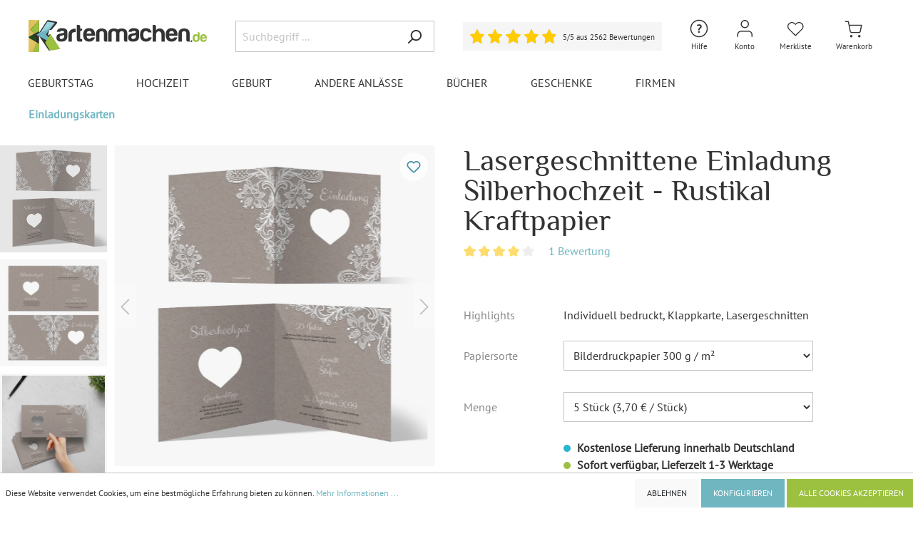

--- FILE ---
content_type: text/html; charset=UTF-8
request_url: https://www.kartenmachen.de/Lasergeschnittene-Einladung-Silberhochzeit-Rustikal-Kraftpapier/EHD100176S-SLB
body_size: 41742
content:

<!DOCTYPE html>

<html lang="de-DE"
      itemscope="itemscope"
      itemtype="https://schema.org/WebPage">

    
                                
    <head>
                                        <meta charset="utf-8">
            
                            <meta name="viewport"
                      content="width=device-width, initial-scale=1, shrink-to-fit=no">
            
                            <meta name="author"
                      content=""/>
                <meta name="robots"
                      content="index,follow"/>
                <meta name="revisit-after"
                      content="15 days"/>
                <meta name="keywords"
                      content=""/>
                <meta name="description"
                      content="Lasergeschnittene Einladung Silberhochzeit - Rustikal Kraftpapier Klappkarte Quadrat (geschlossen 148 x 148 mm, offen 296 x 148 mm) Inkl. Druck Ihrer Texte jetzt online bestellen!"/>
            
                <meta property="og:type"
          content="product"/>
    <meta property="og:site_name"
          content="Kartenmachen.de"/>
    <meta property="og:url"
          content="https://www.kartenmachen.de/Lasergeschnittene-Einladung-Silberhochzeit-Rustikal-Kraftpapier/EHD100176S-SLB"/>
    <meta property="og:title"
          content="Lasergeschnittene Einladung Silberhochzeit - Rustikal Kraftpapier"/>

    <meta property="og:description"
          content="Lasergeschnittene Einladung Silberhochzeit - Rustikal Kraftpapier Klappkarte Quadrat (geschlossen 148 x 148 mm, offen 296 x 148 mm) Inkl. Druck Ihrer Texte jetzt online bestellen!"/>
    <meta property="og:image"
          content="https://www.kartenmachen.de/media/e5/52/54/1738076901/01-Einladung-Silberhochzeit-Rustikal-Kraftpapier.jpg"/>

            <meta property="product:brand"
              content="Kartenmachen.de"/>
    
                        <meta property="product:price:amount"
          content="3.7"/>
    <meta property="product:price:currency"
          content="EUR"/>
    <meta property="product:product_link"
          content="https://www.kartenmachen.de/Lasergeschnittene-Einladung-Silberhochzeit-Rustikal-Kraftpapier/EHD100176S-SLB"/>

    <meta name="twitter:card"
          content="product"/>
    <meta name="twitter:site"
          content="Kartenmachen.de"/>
    <meta name="twitter:title"
          content="Lasergeschnittene Einladung Silberhochzeit - Rustikal Kraftpapier"/>
    <meta name="twitter:description"
          content="Lasergeschnittene Einladung Silberhochzeit - Rustikal Kraftpapier Klappkarte Quadrat (geschlossen 148 x 148 mm, offen 296 x 148 mm) Inkl. Druck Ihrer Texte jetzt online bestellen!"/>
    <meta name="twitter:image"
          content="https://www.kartenmachen.de/media/e5/52/54/1738076901/01-Einladung-Silberhochzeit-Rustikal-Kraftpapier.jpg"/>

                            <meta itemprop="copyrightHolder"
                      content="Kartenmachen.de"/>
                <meta itemprop="copyrightYear"
                      content=""/>
                <meta itemprop="isFamilyFriendly"
                      content="false"/>
                <meta itemprop="image"
                      content="https://www.kartenmachen.de/media/9e/4e/b2/1731324502/Kartenmachen-de_Logo_500x90px_(11).png"/>
            
                                                


                    <link rel="shortcut icon"
                  href="https://www.kartenmachen.de/media/42/ec/a2/1673029381/favicon_(15).ico">
        
                                <link rel="apple-touch-icon"
                  sizes="180x180"
                  href="https://www.kartenmachen.de/media/e2/a0/9d/1733319838/Kartenmachen-de_Logo.jpg">
                    
                            
                            
                    <title itemprop="name">Lasergeschnittene Einladung Silberhochzeit - Rustikal Kraftpapier</title>
        
                                                                          <link rel="stylesheet"
                      href="https://www.kartenmachen.de/theme/44381443c1b192bed9d51ca1064623d6/css/all.css?1759157889481985">
                                    

        
                        <script>
        window.features = {"V6_5_0_0":false,"v6.5.0.0":false,"PERFORMANCE_TWEAKS":false,"performance.tweaks":false,"FEATURE_NEXT_1797":false,"feature.next.1797":false,"FEATURE_NEXT_16710":false,"feature.next.16710":false,"FEATURE_NEXT_13810":false,"feature.next.13810":false,"FEATURE_NEXT_13250":false,"feature.next.13250":false,"FEATURE_NEXT_17276":false,"feature.next.17276":false,"FEATURE_NEXT_16151":false,"feature.next.16151":false,"FEATURE_NEXT_16155":false,"feature.next.16155":false,"FEATURE_NEXT_19501":false,"feature.next.19501":false,"FEATURE_NEXT_15053":false,"feature.next.15053":false,"FEATURE_NEXT_18215":false,"feature.next.18215":false,"FEATURE_NEXT_15815":false,"feature.next.15815":false,"FEATURE_NEXT_14699":false,"feature.next.14699":false,"FEATURE_NEXT_15707":false,"feature.next.15707":false,"FEATURE_NEXT_14360":false,"feature.next.14360":false,"FEATURE_NEXT_15172":false,"feature.next.15172":false,"FEATURE_NEXT_14001":false,"feature.next.14001":false,"FEATURE_NEXT_7739":false,"feature.next.7739":false,"FEATURE_NEXT_16200":false,"feature.next.16200":false,"FEATURE_NEXT_13410":false,"feature.next.13410":false,"FEATURE_NEXT_15917":false,"feature.next.15917":false,"FEATURE_NEXT_15957":false,"feature.next.15957":false,"FEATURE_NEXT_13601":false,"feature.next.13601":false,"FEATURE_NEXT_16992":false,"feature.next.16992":false,"FEATURE_NEXT_7530":false,"feature.next.7530":false,"FEATURE_NEXT_16824":false,"feature.next.16824":false,"FEATURE_NEXT_16271":false,"feature.next.16271":false,"FEATURE_NEXT_15381":false,"feature.next.15381":false,"FEATURE_NEXT_17275":false,"feature.next.17275":false,"FEATURE_NEXT_17016":false,"feature.next.17016":false,"FEATURE_NEXT_16236":false,"feature.next.16236":false,"FEATURE_NEXT_16640":false,"feature.next.16640":false,"FEATURE_NEXT_17858":false,"feature.next.17858":false,"FEATURE_NEXT_6758":false,"feature.next.6758":false,"FEATURE_NEXT_19048":false,"feature.next.19048":false,"FEATURE_NEXT_19822":false,"feature.next.19822":false,"FEATURE_NEXT_18129":false,"feature.next.18129":false,"FEATURE_NEXT_19163":false,"feature.next.19163":false,"FEATURE_NEXT_18187":false,"feature.next.18187":false,"FEATURE_NEXT_17978":false,"feature.next.17978":false,"FEATURE_NEXT_11634":false,"feature.next.11634":false,"FEATURE_NEXT_21547":false,"feature.next.21547":false,"FEATURE_NEXT_22900":false,"feature.next.22900":false};
    </script>
        
                
                            <script>
        dataLayer = window.dataLayer || [];
        // Clear the previous ecommerce object
        dataLayer.push({ ecommerce: null });
        // Push regular datalayer
        dataLayer.push({"pageTitle":"Lasergeschnittene Einladung Silberhochzeit - Rustikal Kraftpapier","pageSubCategory":"","pageCategoryID":"","pageSubCategoryID":"","pageCountryCode":"de-DE","pageLanguageCode":"Deutsch","pageVersion":1,"pageTestVariation":"1","pageValue":1,"pageAttributes":"1","pageCategory":"PitchPrint","productID":"d427ff51d02b41c8ab698cddebbc6780","productName":"Lasergeschnittene Einladung Silberhochzeit - Rustikal Kraftpapier","productPrice":"3.70","productEAN":"4251560626520","productSku":"EHD100176S-SLB","productManufacturerNumber":"","productCategory":"Einladungskarten","productCategoryID":"152f6fc586014e568efb58abed85b16e","productCurrency":"EUR","visitorLoginState":"Logged Out","visitorType":"NOT LOGGED IN","visitorLifetimeValue":0,"visitorExistingCustomer":"No"});
                    // Push new GA4 tags
            dataLayer.push({"event":"view_item","ecommerce":{"currency":"EUR","value":3.7,"items":[{"item_name":"Lasergeschnittene Einladung Silberhochzeit - Rustikal Kraftpapier","item_id":"EHD100176S-SLB","price":3.7,"index":0,"item_list_name":"Category","quantity":1,"item_category":"Einladungskarten","item_list_id":"152f6fc586014e568efb58abed85b16e","item_brand":"Kartenmachen.de"}]}});
                            var google_tag_params = {"ecomm_pagetype":"product","ecomm_pcat":["Einladungskarten"],"ecomm_prodid":"EHD100176S-SLB","ecomm_pname":"Lasergeschnittene Einladung Silberhochzeit - Rustikal Kraftpapier","ecomm_pvalue":3.7,"ecomm_totalvalue":3.7}
            dataLayer.push ({
                'event':'remarketingTriggered',
                'google_tag_params': window.google_tag_params
            });
                    </script>
            
                        
            <script>(function(w,d,s,l,i){w[l]=w[l]||[];w[l].push({'gtm.start':
                    new Date().getTime(),event:'gtm.js'});var f=d.getElementsByTagName(s)[0],
                j=d.createElement(s),dl=l!='dataLayer'?'&l='+l:'';j.async=true;j.src=
                'https://www.googletagmanager.com/gtm.js?id='+i+dl;f.parentNode.insertBefore(j,f);
            })(window,document,'script','dataLayer','GTM-MXM8BPD');</script>            
                                            

        
     
    <script>

        const statsCookiesAccepted = document.cookie.includes('cookie-preference=1');
        const matomoSettingExists = document.cookie.includes('matomo-enabled=');
        if (!statsCookiesAccepted || (statsCookiesAccepted && !matomoSettingExists)) {
            document.cookie = "matomo-enabled=1; path=/; max-age=2592000";
        }

        (() => {
            const matomoEnabled = document.cookie.split(';').some((item) => item.trim().includes('matomo-enabled=1'));
            const fbpEnabled = document.cookie.split(';').some((item) => item.trim().includes('fbp-enabled=1'));
            const pinterestEnabled = document.cookie.split(';').some((item) => item.trim().includes('pinterest-enabled=1'));

            if(matomoEnabled == true){
                enableMatomo();
            }
            
            if(fbpEnabled == true){
                enableFbp();
            } 

            if(pinterestEnabled == true){
                enablePinterest();
            } 
            
        })();

        // Matomo
        function enableMatomo(){
            // return;
            console.log('Matomo is aktiv');

            var simpleABScript = document.createElement('script');
            simpleABScript.type = 'text/javascript';
            simpleABScript.src = '//matomo.kartenmachen.de/plugins/SimpleABTesting/public/kartenmachen.de.js?v=2025-11-27-08';
            document.head.prepend(simpleABScript);


            var _paq = window._paq = window._paq || [];
    
                            // Product view tracking
                _paq.push(['setEcommerceView',
                    "EHD100176S-SLB",
                    "Lasergeschnittene Einladung Silberhochzeit - Rustikal Kraftpapier",
                    "Kartenmachen.de",
                    3.1
                ]);
                _paq.push(['trackPageView']);
            
            _paq.push(['enableLinkTracking']);
            (function() {
                var u="//matomo.kartenmachen.de/";
                _paq.push(['setTrackerUrl', u+'matomo.php']);
                _paq.push(['setSiteId', '2']);
                var d=document, g=d.createElement('script'), s=d.getElementsByTagName('script')[0];
                g.async=true; g.src=u+'matomo.js';
                document.head.appendChild(g); 
                // s.parentNode.insertBefore(g,s);
            })();
        }



        // Facebook Pixel
        function enableFbp(){
            // return;
            console.log('Facebook Pixel ist aktiv');

            !function(f,b,e,v,n,t,s)
            {if(f.fbq)return;n=f.fbq=function(){n.callMethod?
            n.callMethod.apply(n,arguments):n.queue.push(arguments)};
            if(!f._fbq)f._fbq=n;n.push=n;n.loaded=!0;n.version='2.0';
            n.queue=[];t=b.createElement(e);t.async=!0;
            t.src=v;s=b.getElementsByTagName(e)[0];
            s.parentNode.insertBefore(t,s)}(window, document,'script',
            'https://connect.facebook.net/en_US/fbevents.js');
            fbq('init', '565664260238957');

                            fbq('track', 'ViewContent', {
                    content_name: 'Lasergeschnittene Einladung Silberhochzeit - Rustikal Kraftpapier',
                    content_ids: ['EHD100176S-SLB'],
                    content_type: 'product',
                    value: 3.1,
                    currency: 'EUR'
                });
                    }


        // Pinterest Tag
        function enablePinterest(){
            console.log('Pinterest Tag ist aktiv');

            !function(e){if(!window.pintrk){window.pintrk = function () {
            window.pintrk.queue.push(Array.prototype.slice.call(arguments))};var
            n=window.pintrk;n.queue=[],n.version="3.0";var
            t=document.createElement("script");t.async=!0,t.src=e;var
            r=document.getElementsByTagName("script")[0];
            r.parentNode.insertBefore(t,r)}}("https://s.pinimg.com/ct/core.js");
            
                            pintrk('load', '2614386789046', {em: ''});
            
            pintrk('page');

                            pintrk('track', 'pagevisit', {
                    event_id: 'product_view_EHD100176S-SLB',
                    value: 3.1,
                    currency: 'EUR',
                    line_items: [
                        {
                            product_id: 'EHD100176S-SLB',
                            product_name: 'Lasergeschnittene Einladung Silberhochzeit - Rustikal Kraftpapier'
                        }
                    ]
                });
                    }


    </script>


    <script>
        window.dataLayer = window.dataLayer || [];
        function gtag() { dataLayer.push(arguments); }

        (() => {
            const analyticsStorageEnabled = document.cookie.split(';').some((item) => item.trim().includes('google-analytics-enabled=1'));
            const adsEnabled = document.cookie.split(';').some((item) => item.trim().includes('google-ads-enabled=1'));

            // Always set a default consent for consent mode v2
            gtag('consent', 'default', {
                'ad_user_data': adsEnabled ? 'granted' : 'denied',
                'ad_storage': adsEnabled ? 'granted' : 'denied',
                'ad_personalization': adsEnabled ? 'granted' : 'denied',
                'analytics_storage': analyticsStorageEnabled ? 'granted' : 'denied'
            });
        })();
    </script>


    

    
        


                            
            <script type="text/javascript" src='https://www.google.com/recaptcha/api.js?render=6LfP5CYjAAAAAMQ_s3z-ghSRyxUHOQGurSLYpZ2i' defer></script>
        <script>
                                        window.googleReCaptchaV3Active = true;
                    </script>
            
                
                                    <script>
                    window.useDefaultCookieConsent = true;
                </script>
                    
            </head>




                 


            <body class="is-ctl-pitchprint is-act-index">

    
	
			<!-- Google tag (gtag.js) -->
		<script async src="https://www.googletagmanager.com/gtag/js?id=G-SJL9MH5MJV"></script>
		<script>
			window.dataLayer = window.dataLayer || [];
			function gtag(){dataLayer.push(arguments);}
			gtag('js', new Date());

			gtag('config', 'G-SJL9MH5MJV');
		</script>
	
			


				
	
                
                
                            <noscript class="noscript-main">
                
    <div role="alert"
         class="alert alert-info alert-has-icon">
                                                        <span class="icon icon-info">
                        <svg xmlns="http://www.w3.org/2000/svg" xmlns:xlink="http://www.w3.org/1999/xlink" width="24" height="24" viewBox="0 0 24 24"><defs><path d="M12 7c.5523 0 1 .4477 1 1s-.4477 1-1 1-1-.4477-1-1 .4477-1 1-1zm1 9c0 .5523-.4477 1-1 1s-1-.4477-1-1v-5c0-.5523.4477-1 1-1s1 .4477 1 1v5zm11-4c0 6.6274-5.3726 12-12 12S0 18.6274 0 12 5.3726 0 12 0s12 5.3726 12 12zM12 2C6.4772 2 2 6.4772 2 12s4.4772 10 10 10 10-4.4772 10-10S17.5228 2 12 2z" id="icons-default-info" /></defs><use xlink:href="#icons-default-info" fill="#758CA3" fill-rule="evenodd" /></svg>
        </span>                                    
                    <div class="alert-content-container">
                                                    
                                    <div class="alert-content">
                                                    Um unseren Shop in vollem Umfang nutzen zu können, empfehlen wir Ihnen Javascript in Ihrem Browser zu aktivieren.
                                            </div>
                
                                                                </div>
            </div>
            </noscript>
        
    
    <!-- Google Tag Manager Noscript -->
            <noscript class="noscript-gtm">
            <iframe src="https://www.googletagmanager.com/ns.html?id=GTM-MXM8BPD"
                    height="0"
                    width="0"
                    style="display:none;visibility:hidden">
            </iframe>
        </noscript>
        <!-- End Google Tag Manager Noscript -->

                
    
                <header class="header-main">
                                    <div class="container">
                                        <div class="top-bar d-none d-lg-block">
        <nav class="top-bar-nav">
                                            
                
                                            
                
                                </nav>
    </div>
    
            <div class="row align-items-center header-row">
                            <div class="col-12 col-lg-auto header-logo-col">
                    
                                    <div class="header-logo-main">
                            <a class="header-logo-main-link"
                href="/"
                title="Zur Startseite wechseln">
                                            <picture class="header-logo-picture">
                                                                                            
                                                                                        
                                                                                                <img src="https://www.kartenmachen.de/media/9e/4e/b2/1731324502/Kartenmachen-de_Logo_500x90px_%2811%29.png" 
                                                                                    src="https://www.kartenmachen.de/media/9e/4e/b2/1731324502/Kartenmachen-de_Logo_500x90px_%2811%29.png"
                                                                                                                        alt="Zur Startseite wechseln"
                                        class="img-fluid header-logo-main-img"/>
                                                                                    </picture>
                                    </a>
                    </div>
        
                </div>
            
                            <div class="col-12 order-2 col-sm order-sm-1 header-search-col">
                    <div class="row">
                        <div class="col-sm-auto d-none d-sm-block d-lg-none">
                                                            <div class="nav-main-toggle">
                                                                            <button class="btn nav-main-toggle-btn header-actions-btn"
                                                type="button"
                                                data-offcanvas-menu="true"
                                                aria-label="Menü">
                                                                                            <span class="icon icon-stack">
                        <svg xmlns="http://www.w3.org/2000/svg" xmlns:xlink="http://www.w3.org/1999/xlink" width="24" height="24" viewBox="0 0 24 24"><defs><path d="M3 13c-.5523 0-1-.4477-1-1s.4477-1 1-1h18c.5523 0 1 .4477 1 1s-.4477 1-1 1H3zm0-7c-.5523 0-1-.4477-1-1s.4477-1 1-1h18c.5523 0 1 .4477 1 1s-.4477 1-1 1H3zm0 14c-.5523 0-1-.4477-1-1s.4477-1 1-1h18c.5523 0 1 .4477 1 1s-.4477 1-1 1H3z" id="icons-default-stack" /></defs><use xlink:href="#icons-default-stack" fill="#758CA3" fill-rule="evenodd" /></svg>
        </span>                                                                                    </button>
                                                                    </div>
                                                    </div>
                        <div class="col">
                            
    <div class="collapse"
         id="searchCollapse">
        <div class="header-search">
            <form action="/search"
                  method="get"
                  data-search-form="true"
                  data-search-widget-options='{&quot;searchWidgetMinChars&quot;:2}'
                  data-url="/suggest?search="
                  class="header-search-form">
                                    <div class="input-group">
                                                    <input type="search"
                                   name="search"
                                   class="form-control header-search-input"
                                   autocomplete="off"
                                   autocapitalize="off"
                                   placeholder="Suchbegriff ..."
                                   aria-label="Suchbegriff ..."
                                   value=""
                            >
                        
                                                                                                                <div class="input-group-append">
                                    <button type="submit"
                                            class="btn header-search-btn"
                                            aria-label="Suchen">
                                        <span class="header-search-icon">
                                            <span class="icon icon-search">
                        <svg xmlns="http://www.w3.org/2000/svg" xmlns:xlink="http://www.w3.org/1999/xlink" width="24" height="24" viewBox="0 0 24 24"><defs><path d="M10.0944 16.3199 4.707 21.707c-.3905.3905-1.0237.3905-1.4142 0-.3905-.3905-.3905-1.0237 0-1.4142L8.68 14.9056C7.6271 13.551 7 11.8487 7 10c0-4.4183 3.5817-8 8-8s8 3.5817 8 8-3.5817 8-8 8c-1.8487 0-3.551-.627-4.9056-1.6801zM15 16c3.3137 0 6-2.6863 6-6s-2.6863-6-6-6-6 2.6863-6 6 2.6863 6 6 6z" id="icons-default-search" /></defs><use xlink:href="#icons-default-search" fill="#758CA3" fill-rule="evenodd" /></svg>
        </span>                                        </span>
                                    </button>
                                </div>
                                                                        </div>
                            </form>
        </div>
    </div>
                        </div>
                    </div>
                </div>
            
                            <div class="col-12 order-1 col-sm-auto order-sm-2 header-actions-col">

                    <div class="row no-gutters">
													<div class="col-auto col-header-rating">
                                <div class="header-rating">
                                    	<a href="#rating-footer" class="rating-widget">
		<div class="rating-box valuat-separ">
			<div class="rating" style="width:100%"></div>
		</div>

		<span class="label d-none">5/5</span>

		<span class="label label-count">5/5 aus 2562 Bewertungen</span>
		
	</a>
	
                                </div>
                            </div>
											
                                                    <div class="col d-sm-none">
                                <div class="menu-button">
                                                                            <button class="btn nav-main-toggle-btn header-actions-btn"
                                                type="button"
                                                data-offcanvas-menu="true"
                                                aria-label="Menü">
                                                                                            <span class="icon icon-stack">
                        <svg xmlns="http://www.w3.org/2000/svg" xmlns:xlink="http://www.w3.org/1999/xlink" width="24" height="24" viewBox="0 0 24 24"><defs><path d="M3 13c-.5523 0-1-.4477-1-1s.4477-1 1-1h18c.5523 0 1 .4477 1 1s-.4477 1-1 1H3zm0-7c-.5523 0-1-.4477-1-1s.4477-1 1-1h18c.5523 0 1 .4477 1 1s-.4477 1-1 1H3zm0 14c-.5523 0-1-.4477-1-1s.4477-1 1-1h18c.5523 0 1 .4477 1 1s-.4477 1-1 1H3z" id="icons-default-stack" /></defs><use xlink:href="#icons-default-stack" fill="#758CA3" fill-rule="evenodd" /></svg>
        </span>                                                                                    </button>
                                                                    </div>
                            </div>
                        
                                                    <div class="col-auto d-sm-none">
                                <div class="search-toggle">
                                    <button class="btn header-actions-btn search-toggle-btn js-search-toggle-btn collapsed"
                                            type="button"
                                            data-toggle="collapse"
                                            data-target="#searchCollapse"
                                            aria-expanded="false"
                                            aria-controls="searchCollapse"
                                            aria-label="Suchen">
                                        <span class="icon icon-search">
                        <svg xmlns="http://www.w3.org/2000/svg" xmlns:xlink="http://www.w3.org/1999/xlink" width="24" height="24" viewBox="0 0 24 24"><defs><path d="M10.0944 16.3199 4.707 21.707c-.3905.3905-1.0237.3905-1.4142 0-.3905-.3905-.3905-1.0237 0-1.4142L8.68 14.9056C7.6271 13.551 7 11.8487 7 10c0-4.4183 3.5817-8 8-8s8 3.5817 8 8-3.5817 8-8 8c-1.8487 0-3.551-.627-4.9056-1.6801zM15 16c3.3137 0 6-2.6863 6-6s-2.6863-6-6-6-6 2.6863-6 6 2.6863 6 6 6z" id="icons-default-search" /></defs><use xlink:href="#icons-default-search" fill="#758CA3" fill-rule="evenodd" /></svg>
        </span>										<span class="icon-label icon-label-search">Suche</span>
                                    </button>
                                </div>
                            </div>
                        						
													<div class="col-auto">
                                <div class="phone-help-menu">
                                    	<span class="header-wishlist-icon">
		<div class="dropdown">
			<button class="btn account-menu-btn header-actions-btn"
					type="button"
					id="helpWidget"
					data-offcanvas-account-menu="true"
					data-toggle="dropdown"
					aria-haspopup="true"
					aria-expanded="false"
					aria-label="Hilfe und Kontakt"
					title="Hilfe und Kontakt">
				<span class="icon icon-help">
                        <?xml version="1.0" encoding="utf-8"?>
<!-- Generator: Adobe Illustrator 28.0.0, SVG Export Plug-In . SVG Version: 6.00 Build 0)  -->
<svg version="1.1" id="Ebene_1" xmlns="http://www.w3.org/2000/svg" xmlns:xlink="http://www.w3.org/1999/xlink" x="0px" y="0px"
	 viewBox="0 0 30 30" style="enable-background:new 0 0 30 30;" xml:space="preserve">
<style type="text/css">
	.st0{fill:#333333;}
</style>
<g>
	<path class="st0" d="M13.9,17.5c-0.1-0.6,0-1.1,0.1-1.5c0.1-0.4,0.3-0.7,0.5-1c0.2-0.3,0.4-0.5,0.7-0.8c0.2-0.2,0.5-0.4,0.7-0.6
		s0.4-0.4,0.5-0.6c0.1-0.2,0.2-0.5,0.2-0.8c0-0.4-0.1-0.7-0.3-0.9C16,11,15.6,10.9,15,10.9c-0.2,0-0.4,0-0.6,0.1s-0.4,0.1-0.6,0.2
		s-0.4,0.2-0.6,0.2c-0.2,0.1-0.3,0.2-0.5,0.3L12,10.1c0.4-0.3,0.9-0.5,1.4-0.7s1.2-0.3,2-0.3c1,0,1.8,0.3,2.4,0.8
		c0.6,0.5,0.9,1.2,0.9,2c0,0.6-0.1,1-0.2,1.4c-0.1,0.4-0.3,0.7-0.6,0.9c-0.2,0.3-0.5,0.5-0.7,0.7c-0.3,0.2-0.5,0.4-0.7,0.6
		c-0.2,0.2-0.4,0.5-0.6,0.8s-0.2,0.7-0.2,1.1H13.9z M13.5,19.8c0-0.4,0.1-0.7,0.4-0.9s0.6-0.3,1-0.3c0.4,0,0.7,0.1,1,0.3
		s0.4,0.5,0.4,0.9c0,0.4-0.1,0.7-0.4,0.9s-0.6,0.3-1,0.3c-0.4,0-0.7-0.1-1-0.3S13.5,20.2,13.5,19.8z"/>
</g>
<path class="st0" d="M15,4.2C21,4.2,25.8,9,25.8,15S21,25.8,15,25.8S4.2,21,4.2,15S9,4.2,15,4.2 M15,2.7C8.2,2.7,2.7,8.2,2.7,15
	S8.2,27.3,15,27.3S27.3,21.8,27.3,15S21.8,2.7,15,2.7L15,2.7z"/>
</svg>

        </span>				<span class="icon-label">Hilfe</span>
			</button>
			
				<div class="dropdown-menu dropdown-menu-right account-menu-dropdown contact-menu-dropdown js-account-menu-dropdown"
					 aria-labelledby="helpWidget">
					

        
                                                        <button class="btn btn-light offcanvas-close js-offcanvas-close btn-block sticky-top">
                                                    <span class="icon icon-x icon-sm">
                        <svg xmlns="http://www.w3.org/2000/svg" xmlns:xlink="http://www.w3.org/1999/xlink" width="24" height="24" viewBox="0 0 24 24"><defs><path d="m10.5858 12-7.293-7.2929c-.3904-.3905-.3904-1.0237 0-1.4142.3906-.3905 1.0238-.3905 1.4143 0L12 10.5858l7.2929-7.293c.3905-.3904 1.0237-.3904 1.4142 0 .3905.3906.3905 1.0238 0 1.4143L13.4142 12l7.293 7.2929c.3904.3905.3904 1.0237 0 1.4142-.3906.3905-1.0238.3905-1.4143 0L12 13.4142l-7.2929 7.293c-.3905.3904-1.0237.3904-1.4142 0-.3905-.3906-.3905-1.0238 0-1.4143L10.5858 12z" id="icons-default-x" /></defs><use xlink:href="#icons-default-x" fill="#758CA3" fill-rule="evenodd" /></svg>
        </span>                        
                                                    Menü schließen
                                            </button>
                
    
                    <div class="offcanvas-content-container">
                <div class="contact-description-container">
                    <div class="dropdown-header account-menu-header">
				<div class="font-weight-bold">Haben Sie Fragen?</div>
				<div class="font-weight-bold">Dann kontaktieren Sie uns gerne:</div>
			</div>
        
                    <div class="account-menu-login">
				<div><a class="btn btn-block btn-outline-primary btn-contact" href="/Kontakt" title="Kontaktformular">Kontaktformular</a></div>
				<div>E-Mail: <a href="mailto:info@kartenmachen.de">info@kartenmachen.de</a></div>
				<!-- <div>Tel.: <a href="tel:+4991113133600">+49 911 131336 00</a></div>
				<div>Mo.-Fr.: 09:00 - 17:00 Uhr</div> -->
			</div>
			<div class="contact-menu-faq">
				<a class="btn btn-primary btn-block" href="https://support.kartenmachen.de/hc/3500707685" target="_blank">Fragen &amp; Antworten</a>
			</div>
            </div>
        </div>
    				</div>
		</div>
	</span>
                                </div>
                            </div>
												
						
						                            <div class="col-auto">
                                <div class="account-menu">
                                        <div class="dropdown">
                    <button class="btn account-menu-btn header-actions-btn"
                    type="button"
                    id="accountWidget"
                    data-offcanvas-account-menu="true"
                    data-toggle="dropdown"
                    aria-haspopup="true"
                    aria-expanded="false"
                    aria-label="Mein Konto"
                    title="Mein Konto">
                <span class="icon icon-account">
                        <svg width="30" height="30" viewBox="0 0 30 30" fill="none" xmlns="http://www.w3.org/2000/svg">
<path fill-rule="evenodd" clip-rule="evenodd" d="M15.2451 4.41176C12.8627 4.41176 10.9314 6.34309 10.9314 8.72549C10.9314 11.1079 12.8627 13.0392 15.2451 13.0392C17.6275 13.0392 19.5588 11.1079 19.5588 8.72549C19.5588 6.34309 17.6275 4.41176 15.2451 4.41176ZM9.51961 8.72549C9.51961 5.56339 12.083 3 15.2451 3C18.4072 3 20.9706 5.56339 20.9706 8.72549C20.9706 11.8876 18.4072 14.451 15.2451 14.451C12.083 14.451 9.51961 11.8876 9.51961 8.72549ZM6.17696 19.7358C7.25069 18.662 8.707 18.0588 10.2255 18.0588H20.2647C21.7832 18.0588 23.2395 18.662 24.3132 19.7358C25.387 20.8095 25.9902 22.2658 25.9902 23.7843V26.2941C25.9902 26.684 25.6742 27 25.2843 27C24.8945 27 24.5784 26.684 24.5784 26.2941V23.7843C24.5784 22.6402 24.124 21.543 23.315 20.7341C22.506 19.9251 21.4088 19.4706 20.2647 19.4706H10.2255C9.08142 19.4706 7.98421 19.9251 7.17523 20.7341C6.36625 21.543 5.91176 22.6402 5.91176 23.7843V26.2941C5.91176 26.684 5.59573 27 5.20588 27C4.81603 27 4.5 26.684 4.5 26.2941V23.7843C4.5 22.2658 5.10322 20.8095 6.17696 19.7358Z" fill="#333333"/>
</svg>

        </span>				<span class="icon-label">Konto</span>
            </button>
        
                    <div class="dropdown-menu dropdown-menu-right account-menu-dropdown js-account-menu-dropdown"
                 aria-labelledby="accountWidget">
                

        
                                                        <button class="btn btn-light offcanvas-close js-offcanvas-close btn-block sticky-top">
                                                    <span class="icon icon-x icon-sm">
                        <svg xmlns="http://www.w3.org/2000/svg" xmlns:xlink="http://www.w3.org/1999/xlink" width="24" height="24" viewBox="0 0 24 24"><defs><path d="m10.5858 12-7.293-7.2929c-.3904-.3905-.3904-1.0237 0-1.4142.3906-.3905 1.0238-.3905 1.4143 0L12 10.5858l7.2929-7.293c.3905-.3904 1.0237-.3904 1.4142 0 .3905.3906.3905 1.0238 0 1.4143L13.4142 12l7.293 7.2929c.3904.3905.3904 1.0237 0 1.4142-.3906.3905-1.0238.3905-1.4143 0L12 13.4142l-7.2929 7.293c-.3905.3904-1.0237.3904-1.4142 0-.3905-.3906-.3905-1.0238 0-1.4143L10.5858 12z" id="icons-default-x" /></defs><use xlink:href="#icons-default-x" fill="#758CA3" fill-rule="evenodd" /></svg>
        </span>                        
                                                    Menü schließen
                                            </button>
                
    
                    <div class="offcanvas-content-container">
                <div class="account-menu">
                                    <div class="dropdown-header account-menu-header">
                    Mein Konto
                </div>
                    
                                    <div class="account-menu-login">
                    <a href="/account/login"
                       title="Anmelden"
                       class="btn btn-primary account-menu-login-button">
                        Anmelden
                    </a>

                    <div class="account-menu-register">
                        oder <a href="/account/login"
                                                            title="registrieren">registrieren</a>
                    </div>
                </div>
                    
                    <div class="account-menu-links">
                    <div class="header-account-menu">
        <div class="card account-menu-inner">
                                        
                                                <div class="list-group list-group-flush account-aside-list-group">
                                                                                    <a href="/account"
                                   title="Übersicht"
                                   class="list-group-item list-group-item-action account-aside-item">
                                    Übersicht
                                </a>
                            
                                                            <a href="/account/profile"
                                   title="Persönliches Profil"
                                   class="list-group-item list-group-item-action account-aside-item">
                                    Persönliches Profil
                                </a>
                            
                                                            <a href="/account/address"
                                   title="Adressen"
                                   class="list-group-item list-group-item-action account-aside-item">
                                    Adressen
                                </a>
                            
                                                            <a href="/account/payment"
                                   title="Zahlungsarten"
                                   class="list-group-item list-group-item-action account-aside-item">
                                    Zahlungsarten
                                </a>
                            
                                                            <a href="/account/order"
                                   title="Bestellungen"
                                   class="list-group-item list-group-item-action account-aside-item">
                                    Bestellungen
                                </a>
                                                                        </div>
                            
                                                </div>
    </div>
            </div>
            </div>
        </div>
                </div>
            </div>
                                </div>
                            </div>
                        
                                                                                    <div class="col-auto">
                                    <div class="header-wishlist">
                                        <a class="btn header-wishlist-btn header-actions-btn"
                                           href="/wishlist"
                                           title="Merkliste"
                                           aria-label="Merkliste">
                                                <span class="header-wishlist-icon">
        <span class="icon icon-wishlist">
                        <svg width="30" height="30" viewBox="0 0 30 30" fill="none" xmlns="http://www.w3.org/2000/svg">
<path fill-rule="evenodd" clip-rule="evenodd" d="M16.8714 6.46993C17.6294 6.15987 18.4427 6 19.2645 6C20.0863 6 20.8995 6.15987 21.6575 6.46993C22.4154 6.77993 23.1026 7.23373 23.6804 7.8044C24.2586 8.37486 24.7161 9.05112 25.0279 9.79403C25.3398 10.5369 25.5 11.3325 25.5 12.1355C25.5 12.9386 25.3398 13.7341 25.0279 14.477C24.7161 15.2199 24.2586 15.8962 23.6804 16.4667L14.7249 25.3075C14.6003 25.4305 14.4288 25.5 14.2497 25.5C14.0706 25.5 13.8992 25.4305 13.7745 25.3075L4.81891 16.4665C3.65202 15.3146 3 13.7563 3 12.1355C3 10.5147 3.65202 8.95646 4.81891 7.80451C5.98648 6.65188 7.57455 6.00053 9.235 6.00053C10.8954 6.00053 12.4835 6.65188 13.6511 7.80451L14.2497 8.39549L14.8483 7.80461C15.4262 7.23385 16.1135 6.77997 16.8714 6.46993ZM22.73 8.68561C22.273 8.23428 21.7316 7.87735 21.1372 7.63421C20.5428 7.39109 19.9065 7.26623 19.2645 7.26623C18.6224 7.26623 17.9861 7.39109 17.3917 7.63421C16.7973 7.87735 16.2559 8.23428 15.7989 8.68561L14.7249 9.74583C14.6003 9.86889 14.4288 9.93834 14.2497 9.93834C14.0706 9.93834 13.8992 9.86889 13.7745 9.74583L12.7006 8.68572C11.7779 7.77474 10.5308 7.26677 9.235 7.26677C7.93921 7.26677 6.69214 7.77474 5.76935 8.68572C4.84587 9.59737 4.32353 10.838 4.32353 12.1355C4.32353 13.4331 4.84587 14.6737 5.76935 15.5853L14.2497 23.9571L22.7301 15.5853C23.1873 15.1342 23.5512 14.5973 23.7997 14.0052C24.0483 13.413 24.1765 12.7776 24.1765 12.1355C24.1765 11.4934 24.0483 10.858 23.7997 10.2659C23.5512 9.67372 23.1872 9.13677 22.73 8.68561Z" fill="#333333"/>
</svg>

        </span>		<span class="icon-label">Merkliste</span>
    </span>


                        <span class="badge badge-primary header-wishlist-badge"
          id="wishlist-basket"
          data-wishlist-storage="true"
          data-wishlist-storage-options="{&quot;listPath&quot;:&quot;\/km-wishlist\/guest-list&quot;,&quot;mergePath&quot;:&quot;\/wishlist\/merge&quot;,&quot;tokenMergePath&quot;:&quot;8d724cf.RnaS0s21nG4htB2E8QtSuuQD-_XeMUn37NP5KjoBnkc.difHhYP9sRwQwnfRtj8DiaZAg6CwX3yFlrSXWENUri8yPfijuYTLQ3eFdg&quot;,&quot;pageletPath&quot;:&quot;\/wishlist\/merge\/pagelet&quot;,&quot;tokenPageletPath&quot;:&quot;65df626edebdad84.jwciFHMnBDPbPcKb-HI3JJs4gxDd4FX7rctYzFos6mA.yHMTRl5dTFu_BI7WvAFuZfdz-WqX0DSNmIZqvS10uBXnUBIhAhdiXrB1hw&quot;}"
          data-wishlist-widget="true"
    ></span>
                                        </a>
                                    </div>
                                </div>
                                                                  

                                                    <div class="col-auto">
                                <div class="header-cart"
                                     data-offcanvas-cart="true">
                                    <a class="btn header-cart-btn header-actions-btn"
                                       href="/checkout/cart"
                                       data-cart-widget="true"
                                       title="Warenkorb"
                                       aria-label="Warenkorb">
                                            <span class="header-cart-icon">
        <span class="icon icon-cart">
                        <svg width="30" height="30" viewBox="0 0 30 30" fill="none" xmlns="http://www.w3.org/2000/svg">
<path fill-rule="evenodd" clip-rule="evenodd" d="M1.5 5.20588C1.5 4.81603 1.81603 4.5 2.20588 4.5H6.31283C6.64928 4.5 6.93896 4.73745 7.00499 5.06735L7.91894 9.63369H24.7941C25.0045 9.63369 25.2039 9.72752 25.338 9.88961C25.4721 10.0517 25.5269 10.2652 25.4875 10.4718L23.8447 19.0861L23.8437 19.0914C23.7175 19.7266 23.372 20.2972 22.8675 20.7033C22.3649 21.1079 21.7365 21.3235 21.0916 21.3128H11.1243C10.4793 21.3235 9.8509 21.1079 9.34832 20.7033C8.84407 20.2974 8.49859 19.7271 8.37229 19.0922C8.37224 19.0919 8.37234 19.0925 8.37229 19.0922L6.65523 10.5133C6.64949 10.4906 6.64485 10.4675 6.64137 10.4441L5.73423 5.91176H2.20588C1.81603 5.91176 1.5 5.59573 1.5 5.20588ZM8.2015 11.0455L9.75664 18.8154C9.81826 19.1256 9.98722 19.4053 10.2336 19.6036C10.48 19.8019 10.7882 19.9073 11.1044 19.9012L11.118 19.9009L21.1114 19.9011C21.4276 19.9071 21.7359 19.8019 21.9822 19.6036C22.2279 19.4058 22.3965 19.1281 22.4585 18.8188L23.9409 11.0455H8.2015ZM10.4198 25.4198C10.2426 25.4198 10.0989 25.5634 10.0989 25.7406C10.0989 25.9178 10.2426 26.0615 10.4198 26.0615C10.597 26.0615 10.7406 25.9178 10.7406 25.7406C10.7406 25.5634 10.597 25.4198 10.4198 25.4198ZM8.68716 25.7406C8.68716 24.7837 9.46288 24.008 10.4198 24.008C11.3767 24.008 12.1524 24.7837 12.1524 25.7406C12.1524 26.6975 11.3767 27.4733 10.4198 27.4733C9.46288 27.4733 8.68716 26.6975 8.68716 25.7406ZM21.7139 25.4198C21.5367 25.4198 21.393 25.5634 21.393 25.7406C21.393 25.9178 21.5367 26.0615 21.7139 26.0615C21.8911 26.0615 22.0348 25.9178 22.0348 25.7406C22.0348 25.5634 21.8911 25.4198 21.7139 25.4198ZM19.9813 25.7406C19.9813 24.7837 20.757 24.008 21.7139 24.008C22.6708 24.008 23.4465 24.7837 23.4465 25.7406C23.4465 26.6975 22.6708 27.4733 21.7139 27.4733C20.757 27.4733 19.9813 26.6975 19.9813 25.7406Z" fill="#333333"/>
</svg>

        </span>    </span>
        <span class="header-cart-total">
        0,00 €*
    </span>
	<span class="icon-label">Warenkorb</span>
                                    </a>
                                </div>
                            </div>
                                            </div>
                </div>
                    </div>
                        </div>
                            </header>
        

                    <div class="nav-main">
                                    
    <div class="main-navigation"
         id="mainNavigation"
         data-flyout-menu="true">
                    <div class="container">
                                    <nav class="nav main-navigation-menu"
                        itemscope="itemscope"
                        itemtype="http://schema.org/SiteNavigationElement">
                        
                                                                            
                                                    
                                                                                            
                                                                
                                                                                                            <a class="nav-link main-navigation-link"
                                           href="https://www.kartenmachen.de/Geburtstag/"
                                           itemprop="url"
                                           data-flyout-menu-trigger="def9995cca91428f8151bde033e57d81"                                                                                      title="Geburtstag">
                                            <div class="main-navigation-link-text">
                                                <span itemprop="name">Geburtstag</span>
                                            </div>
                                        </a>
                                                                                                                                                                
                                                                
                                                                                                            <a class="nav-link main-navigation-link"
                                           href="https://www.kartenmachen.de/Hochzeit/"
                                           itemprop="url"
                                           data-flyout-menu-trigger="09b6a9b4a0574f87bd2bb255ea310f72"                                                                                      title="Hochzeit">
                                            <div class="main-navigation-link-text">
                                                <span itemprop="name">Hochzeit</span>
                                            </div>
                                        </a>
                                                                                                                                                                
                                                                
                                                                                                            <a class="nav-link main-navigation-link"
                                           href="https://www.kartenmachen.de/Geburt/"
                                           itemprop="url"
                                           data-flyout-menu-trigger="a1d29b1ffdff40f580f69d2838600aad"                                                                                      title="Geburt">
                                            <div class="main-navigation-link-text">
                                                <span itemprop="name">Geburt</span>
                                            </div>
                                        </a>
                                                                                                                                                                
                                                                
                                                                                                            <a class="nav-link main-navigation-link"
                                           href="https://www.kartenmachen.de/Andere-Anlaesse/"
                                           itemprop="url"
                                           data-flyout-menu-trigger="9a2b4f5b789e4b62a52edda52405f9f3"                                                                                      title="Andere Anlässe">
                                            <div class="main-navigation-link-text">
                                                <span itemprop="name">Andere Anlässe</span>
                                            </div>
                                        </a>
                                                                                                                                                                
                                                                
                                                                                                            <a class="nav-link main-navigation-link"
                                           href="https://www.kartenmachen.de/Buecher/"
                                           itemprop="url"
                                           data-flyout-menu-trigger="9b06a504a82b4d6da570149a1cf3e121"                                                                                      title="Bücher">
                                            <div class="main-navigation-link-text">
                                                <span itemprop="name">Bücher</span>
                                            </div>
                                        </a>
                                                                                                                                                                
                                                                
                                                                                                            <a class="nav-link main-navigation-link"
                                           href="https://www.kartenmachen.de/Geschenke/"
                                           itemprop="url"
                                           data-flyout-menu-trigger="cb13ca295eb9436f9cfdd3b0ff813216"                                                                                      title="Geschenke">
                                            <div class="main-navigation-link-text">
                                                <span itemprop="name">Geschenke</span>
                                            </div>
                                        </a>
                                                                                                                                                                
                                                                
                                                                                                            <a class="nav-link main-navigation-link"
                                           href="https://www.kartenmachen.de/Firmen/"
                                           itemprop="url"
                                           data-flyout-menu-trigger="0be37572da8f401982532b4d1f137694"                                                                                      title="Firmen">
                                            <div class="main-navigation-link-text">
                                                <span itemprop="name">Firmen</span>
                                            </div>
                                        </a>
                                                                                                                                            </nav>
                            </div>
        
                                                                                                                                                                                                                                                                                                                                                                                                                                                                                                
                                                <div class="navigation-flyouts">
                                                                                                                                                                <div class="navigation-flyout"
                                             data-flyout-menu-id="def9995cca91428f8151bde033e57d81">
                                            <div class="container">
                                                                                                                        <div class="row navigation-flyout-bar">
                            <div class="col">
                    <div class="navigation-flyout-category-link">
                                                                                    <a class="nav-link"
                                   href="https://www.kartenmachen.de/Geburtstag/"
                                   itemprop="url"
                                   title="Geburtstag">
                                                                            Zur Kategorie Geburtstag
                                        <span class="icon icon-arrow-right icon-primary">
                        <svg xmlns="http://www.w3.org/2000/svg" xmlns:xlink="http://www.w3.org/1999/xlink" width="16" height="16" viewBox="0 0 16 16"><defs><path id="icons-solid-arrow-right" d="M6.7071 6.2929c-.3905-.3905-1.0237-.3905-1.4142 0-.3905.3905-.3905 1.0237 0 1.4142l3 3c.3905.3905 1.0237.3905 1.4142 0l3-3c.3905-.3905.3905-1.0237 0-1.4142-.3905-.3905-1.0237-.3905-1.4142 0L9 8.5858l-2.2929-2.293z" /></defs><use transform="rotate(-90 9 8.5)" xlink:href="#icons-solid-arrow-right" fill="#758CA3" fill-rule="evenodd" /></svg>
        </span>                                                                    </a>
                                                                        </div>
                </div>
            
                            <div class="col-auto">
                    <div class="navigation-flyout-close js-close-flyout-menu">
                                                                                    <span class="icon icon-x">
                        <svg xmlns="http://www.w3.org/2000/svg" xmlns:xlink="http://www.w3.org/1999/xlink" width="24" height="24" viewBox="0 0 24 24"><defs><path d="m10.5858 12-7.293-7.2929c-.3904-.3905-.3904-1.0237 0-1.4142.3906-.3905 1.0238-.3905 1.4143 0L12 10.5858l7.2929-7.293c.3905-.3904 1.0237-.3904 1.4142 0 .3905.3906.3905 1.0238 0 1.4143L13.4142 12l7.293 7.2929c.3904.3905.3904 1.0237 0 1.4142-.3906.3905-1.0238.3905-1.4143 0L12 13.4142l-7.2929 7.293c-.3905.3904-1.0237.3904-1.4142 0-.3905-.3906-.3905-1.0238 0-1.4143L10.5858 12z" id="icons-default-x" /></defs><use xlink:href="#icons-default-x" fill="#758CA3" fill-rule="evenodd" /></svg>
        </span>                                                                        </div>
                </div>
                    </div>
    
            <div class="row navigation-flyout-content">
                            <div class="col">
                    <div class="navigation-flyout-categories">
                                                        
                    
    
    <div class="row navigation-flyout-categories is-level-0">
                                            
                            <div class=" col-2 navigation-flyout-col">
                                                                        <a class="nav-item nav-link navigation-flyout-link is-level-0"
                               href="https://www.kartenmachen.de/Geburtstag/Einladungskarten-Geburtstag/"
                               itemprop="url"
                                                              title="Einladungskarten Geburtstag">
                                <span itemprop="name">Einladungskarten Geburtstag</span>
                            </a>
                                            
                                                                            
        
    
    <div class="navigation-flyout-categories is-level-1">
                                            
                            <div class="navigation-flyout-col">
                                                                        <a class="nav-item nav-link navigation-flyout-link is-level-1"
                               href="https://www.kartenmachen.de/Geburtstag/Einladungskarten-Geburtstag/Witzige-Einladungen/"
                               itemprop="url"
                                                              title="Witzige Einladungen">
                                <span itemprop="name">Witzige Einladungen</span>
                            </a>
                                            
                                                                            
        
    
    <div class="navigation-flyout-categories is-level-2">
            </div>
                                                            </div>
                                                        
                            <div class="navigation-flyout-col">
                                                                        <a class="nav-item nav-link navigation-flyout-link is-level-1"
                               href="https://www.kartenmachen.de/Geburtstag/Einladungskarten-Geburtstag/Party-Einladungen/"
                               itemprop="url"
                                                              title="Party Einladungen">
                                <span itemprop="name">Party Einladungen</span>
                            </a>
                                            
                                                                            
        
    
    <div class="navigation-flyout-categories is-level-2">
            </div>
                                                            </div>
                                                        
                            <div class="navigation-flyout-col">
                                                                        <a class="nav-item nav-link navigation-flyout-link is-level-1"
                               href="https://www.kartenmachen.de/Geburtstag/Einladungskarten-Geburtstag/Mottoparty-Einladung/"
                               itemprop="url"
                                                              title="Mottoparty Einladung">
                                <span itemprop="name">Mottoparty Einladung</span>
                            </a>
                                            
                                                                            
        
    
    <div class="navigation-flyout-categories is-level-2">
            </div>
                                                            </div>
                                                        
                            <div class="navigation-flyout-col">
                                                                        <a class="nav-item nav-link navigation-flyout-link is-level-1"
                               href="https://www.kartenmachen.de/Geburtstag/Einladungskarten-Geburtstag/Einladungskarten-Kindergeburtstag/"
                               itemprop="url"
                                                              title="Einladungskarten Kindergeburtstag">
                                <span itemprop="name">Einladungskarten Kindergeburtstag</span>
                            </a>
                                            
                                                                            
        
    
    <div class="navigation-flyout-categories is-level-2">
            </div>
                                                            </div>
                                                        
                            <div class="navigation-flyout-col">
                                                                        <a class="nav-item nav-link navigation-flyout-link is-level-1"
                               href="https://www.kartenmachen.de/Geburtstag/Einladungskarten-Geburtstag/Einladungen-runder-Geburtstag/"
                               itemprop="url"
                                                              title="Einladungen runder Geburtstag">
                                <span itemprop="name">Einladungen runder Geburtstag</span>
                            </a>
                                            
                                                                            
        
    
    <div class="navigation-flyout-categories is-level-2">
            </div>
                                                            </div>
                                                        
                            <div class="navigation-flyout-col">
                                                                        <a class="nav-item nav-link navigation-flyout-link is-level-1"
                               href="https://www.kartenmachen.de/Geburtstag/Einladungskarten-Geburtstag/Geburtstag-Eintrittskarten/"
                               itemprop="url"
                                                              title="Geburtstag Eintrittskarten">
                                <span itemprop="name">Geburtstag Eintrittskarten</span>
                            </a>
                                            
                                                                            
        
    
    <div class="navigation-flyout-categories is-level-2">
            </div>
                                                            </div>
                                                        
                            <div class="navigation-flyout-col">
                                                                        <a class="nav-item nav-link navigation-flyout-link is-level-1"
                               href="https://www.kartenmachen.de/Geburtstag/Einladungskarten-Geburtstag/Aussergewoehnliche-Einladungen/"
                               itemprop="url"
                                                              title="Außergewöhnliche Einladungen">
                                <span itemprop="name">Außergewöhnliche Einladungen</span>
                            </a>
                                            
                                                                            
        
    
    <div class="navigation-flyout-categories is-level-2">
            </div>
                                                            </div>
                        </div>
                                                            </div>
                                                        
                            <div class=" col-2 navigation-flyout-col">
                                                                        <a class="nav-item nav-link navigation-flyout-link is-level-0"
                               href="https://www.kartenmachen.de/Geburtstag/Dankeskarten-Geburtstag/"
                               itemprop="url"
                                                              title="Dankeskarten Geburtstag">
                                <span itemprop="name">Dankeskarten Geburtstag</span>
                            </a>
                                            
                                                                            
        
    
    <div class="navigation-flyout-categories is-level-1">
            </div>
                                                            </div>
                                                        
                            <div class=" col-2 navigation-flyout-col">
                                                                        <a class="nav-item nav-link navigation-flyout-link is-level-0"
                               href="https://www.kartenmachen.de/Geburtstag/Menuekarten-Geburtstag/"
                               itemprop="url"
                                                              title="Menükarten Geburtstag">
                                <span itemprop="name">Menükarten Geburtstag</span>
                            </a>
                                            
                                                                            
        
    
    <div class="navigation-flyout-categories is-level-1">
            </div>
                                                            </div>
                                                        
                            <div class=" col-2 navigation-flyout-col">
                                                                        <a class="nav-item nav-link navigation-flyout-link is-level-0"
                               href="https://www.kartenmachen.de/Geburtstag/Tischkarten-Geburtstag/"
                               itemprop="url"
                                                              title="Tischkarten Geburtstag">
                                <span itemprop="name">Tischkarten Geburtstag</span>
                            </a>
                                            
                                                                            
        
    
    <div class="navigation-flyout-categories is-level-1">
                                            
                            <div class="navigation-flyout-col">
                                                                        <a class="nav-item nav-link navigation-flyout-link is-level-1"
                               href="https://www.kartenmachen.de/Geburtstag/Tischkarten-Geburtstag/Personalisierte-Geburtstag-Namenskarten/"
                               itemprop="url"
                                                              title="Personalisierte Geburtstag Namenskarten">
                                <span itemprop="name">Personalisierte Geburtstag Namenskarten</span>
                            </a>
                                            
                                                                            
        
    
    <div class="navigation-flyout-categories is-level-2">
            </div>
                                                            </div>
                                                        
                            <div class="navigation-flyout-col">
                                                                        <a class="nav-item nav-link navigation-flyout-link is-level-1"
                               href="https://www.kartenmachen.de/Geburtstag/Tischkarten-Geburtstag/Blanko-Geburtstag-Platzkarten/"
                               itemprop="url"
                                                              title="Blanko Geburtstag Platzkarten">
                                <span itemprop="name">Blanko Geburtstag Platzkarten</span>
                            </a>
                                            
                                                                            
        
    
    <div class="navigation-flyout-categories is-level-2">
            </div>
                                                            </div>
                        </div>
                                                            </div>
                                                        
                            <div class=" col-2 navigation-flyout-col">
                                                                        <a class="nav-item nav-link navigation-flyout-link is-level-0"
                               href="https://www.kartenmachen.de/Geburtstag/Geburtstag-Extras/"
                               itemprop="url"
                                                              title="Geburtstag Extras">
                                <span itemprop="name">Geburtstag Extras</span>
                            </a>
                                            
                                                                            
        
    
    <div class="navigation-flyout-categories is-level-1">
                                            
                            <div class="navigation-flyout-col">
                                                                        <a class="nav-item nav-link navigation-flyout-link is-level-1"
                               href="https://www.kartenmachen.de/Geburtstag/Geburtstag-Extras/Geburtstag-Briefumschlaege/"
                               itemprop="url"
                                                              title="Geburtstag Briefumschläge">
                                <span itemprop="name">Geburtstag Briefumschläge</span>
                            </a>
                                            
                                                                            
        
    
    <div class="navigation-flyout-categories is-level-2">
            </div>
                                                            </div>
                                                        
                            <div class="navigation-flyout-col">
                                                                        <a class="nav-item nav-link navigation-flyout-link is-level-1"
                               href="https://www.kartenmachen.de/Geburtstag/Geburtstag-Extras/Personalisierte-Geburtstag-Umschlaege/"
                               itemprop="url"
                                                              title="Personalisierte Geburtstag Umschläge">
                                <span itemprop="name">Personalisierte Geburtstag Umschläge</span>
                            </a>
                                            
                                                                            
        
    
    <div class="navigation-flyout-categories is-level-2">
            </div>
                                                            </div>
                                                        
                            <div class="navigation-flyout-col">
                                                                        <a class="nav-item nav-link navigation-flyout-link is-level-1"
                               href="https://www.kartenmachen.de/Geburtstag/Geburtstag-Extras/Geburtstag-Briefpapier/"
                               itemprop="url"
                                                              title="Geburtstag Briefpapier">
                                <span itemprop="name">Geburtstag Briefpapier</span>
                            </a>
                                            
                                                                            
        
    
    <div class="navigation-flyout-categories is-level-2">
            </div>
                                                            </div>
                                                        
                            <div class="navigation-flyout-col">
                                                                        <a class="nav-item nav-link navigation-flyout-link is-level-1"
                               href="https://www.kartenmachen.de/Geburtstag/Geburtstag-Extras/Empfaengeraufkleber-Geburtstag/"
                               itemprop="url"
                                                              title="Empfängeraufkleber Geburtstag">
                                <span itemprop="name">Empfängeraufkleber Geburtstag</span>
                            </a>
                                            
                                                                            
        
    
    <div class="navigation-flyout-categories is-level-2">
            </div>
                                                            </div>
                                                        
                            <div class="navigation-flyout-col">
                                                                        <a class="nav-item nav-link navigation-flyout-link is-level-1"
                               href="https://www.kartenmachen.de/Geburtstag/Geburtstag-Extras/Absenderaufkleber-Geburtstag/"
                               itemprop="url"
                                                              title="Absenderaufkleber Geburtstag">
                                <span itemprop="name">Absenderaufkleber Geburtstag</span>
                            </a>
                                            
                                                                            
        
    
    <div class="navigation-flyout-categories is-level-2">
            </div>
                                                            </div>
                        </div>
                                                            </div>
                        </div>
                                            </div>
                </div>
            
            			        </div>
                                                                                                </div>
                                        </div>
                                                                                                                                                                                                            <div class="navigation-flyout"
                                             data-flyout-menu-id="09b6a9b4a0574f87bd2bb255ea310f72">
                                            <div class="container">
                                                                                                                        <div class="row navigation-flyout-bar">
                            <div class="col">
                    <div class="navigation-flyout-category-link">
                                                                                    <a class="nav-link"
                                   href="https://www.kartenmachen.de/Hochzeit/"
                                   itemprop="url"
                                   title="Hochzeit">
                                                                            Zur Kategorie Hochzeit
                                        <span class="icon icon-arrow-right icon-primary">
                        <svg xmlns="http://www.w3.org/2000/svg" xmlns:xlink="http://www.w3.org/1999/xlink" width="16" height="16" viewBox="0 0 16 16"><defs><path id="icons-solid-arrow-right" d="M6.7071 6.2929c-.3905-.3905-1.0237-.3905-1.4142 0-.3905.3905-.3905 1.0237 0 1.4142l3 3c.3905.3905 1.0237.3905 1.4142 0l3-3c.3905-.3905.3905-1.0237 0-1.4142-.3905-.3905-1.0237-.3905-1.4142 0L9 8.5858l-2.2929-2.293z" /></defs><use transform="rotate(-90 9 8.5)" xlink:href="#icons-solid-arrow-right" fill="#758CA3" fill-rule="evenodd" /></svg>
        </span>                                                                    </a>
                                                                        </div>
                </div>
            
                            <div class="col-auto">
                    <div class="navigation-flyout-close js-close-flyout-menu">
                                                                                    <span class="icon icon-x">
                        <svg xmlns="http://www.w3.org/2000/svg" xmlns:xlink="http://www.w3.org/1999/xlink" width="24" height="24" viewBox="0 0 24 24"><defs><path d="m10.5858 12-7.293-7.2929c-.3904-.3905-.3904-1.0237 0-1.4142.3906-.3905 1.0238-.3905 1.4143 0L12 10.5858l7.2929-7.293c.3905-.3904 1.0237-.3904 1.4142 0 .3905.3906.3905 1.0238 0 1.4143L13.4142 12l7.293 7.2929c.3904.3905.3904 1.0237 0 1.4142-.3906.3905-1.0238.3905-1.4143 0L12 13.4142l-7.2929 7.293c-.3905.3904-1.0237.3904-1.4142 0-.3905-.3906-.3905-1.0238 0-1.4143L10.5858 12z" id="icons-default-x" /></defs><use xlink:href="#icons-default-x" fill="#758CA3" fill-rule="evenodd" /></svg>
        </span>                                                                        </div>
                </div>
                    </div>
    
            <div class="row navigation-flyout-content">
                            <div class="col">
                    <div class="navigation-flyout-categories">
                                                        
                    
    
    <div class="row navigation-flyout-categories is-level-0">
                                            
                            <div class=" col-2 navigation-flyout-col">
                                                                        <a class="nav-item nav-link navigation-flyout-link is-level-0"
                               href="https://www.kartenmachen.de/Hochzeit/Save-Change-the-Date-Karten/"
                               itemprop="url"
                                                              title="Save / Change the Date Karten">
                                <span itemprop="name">Save / Change the Date Karten</span>
                            </a>
                                            
                                                                            
        
    
    <div class="navigation-flyout-categories is-level-1">
            </div>
                                                            </div>
                                                        
                            <div class=" col-2 navigation-flyout-col">
                                                                        <a class="nav-item nav-link navigation-flyout-link is-level-0"
                               href="https://www.kartenmachen.de/Hochzeit/Hochzeitseinladungen/"
                               itemprop="url"
                                                              title="Hochzeitseinladungen">
                                <span itemprop="name">Hochzeitseinladungen</span>
                            </a>
                                            
                                                                            
        
    
    <div class="navigation-flyout-categories is-level-1">
                                            
                            <div class="navigation-flyout-col">
                                                                        <a class="nav-item nav-link navigation-flyout-link is-level-1"
                               href="https://www.kartenmachen.de/Hochzeit/Hochzeitseinladungen/Mottohochzeit-Einladungen/"
                               itemprop="url"
                                                              title="Mottohochzeit Einladungen">
                                <span itemprop="name">Mottohochzeit Einladungen</span>
                            </a>
                                            
                                                                            
        
    
    <div class="navigation-flyout-categories is-level-2">
            </div>
                                                            </div>
                                                        
                            <div class="navigation-flyout-col">
                                                                        <a class="nav-item nav-link navigation-flyout-link is-level-1"
                               href="https://www.kartenmachen.de/Hochzeit/Hochzeitseinladungen/Hochzeitseinladungen-Vintage/"
                               itemprop="url"
                                                              title="Hochzeitseinladungen Vintage">
                                <span itemprop="name">Hochzeitseinladungen Vintage</span>
                            </a>
                                            
                                                                            
        
    
    <div class="navigation-flyout-categories is-level-2">
            </div>
                                                            </div>
                                                        
                            <div class="navigation-flyout-col">
                                                                        <a class="nav-item nav-link navigation-flyout-link is-level-1"
                               href="https://www.kartenmachen.de/Hochzeit/Hochzeitseinladungen/Hochzeit-Eintrittskarten/"
                               itemprop="url"
                                                              title="Hochzeit Eintrittskarten">
                                <span itemprop="name">Hochzeit Eintrittskarten</span>
                            </a>
                                            
                                                                            
        
    
    <div class="navigation-flyout-categories is-level-2">
            </div>
                                                            </div>
                                                        
                            <div class="navigation-flyout-col">
                                                                        <a class="nav-item nav-link navigation-flyout-link is-level-1"
                               href="https://www.kartenmachen.de/Hochzeit/Hochzeitseinladungen/Hochzeitseinladungen-ausgefallen/"
                               itemprop="url"
                                                              title="Hochzeitseinladungen ausgefallen">
                                <span itemprop="name">Hochzeitseinladungen ausgefallen</span>
                            </a>
                                            
                                                                            
        
    
    <div class="navigation-flyout-categories is-level-2">
            </div>
                                                            </div>
                                                        
                            <div class="navigation-flyout-col">
                                                                        <a class="nav-item nav-link navigation-flyout-link is-level-1"
                               href="https://www.kartenmachen.de/Hochzeit/Hochzeitseinladungen/Einladungskarten-goldene-Hochzeit/"
                               itemprop="url"
                                                              title="Einladungskarten goldene Hochzeit">
                                <span itemprop="name">Einladungskarten goldene Hochzeit</span>
                            </a>
                                            
                                                                            
        
    
    <div class="navigation-flyout-categories is-level-2">
            </div>
                                                            </div>
                                                        
                            <div class="navigation-flyout-col">
                                                                        <a class="nav-item nav-link navigation-flyout-link is-level-1"
                               href="https://www.kartenmachen.de/Hochzeit/Hochzeitseinladungen/Einladungskarten-Silberhochzeit/"
                               itemprop="url"
                                                              title="Einladungskarten Silberhochzeit">
                                <span itemprop="name">Einladungskarten Silberhochzeit</span>
                            </a>
                                            
                                                                            
        
    
    <div class="navigation-flyout-categories is-level-2">
            </div>
                                                            </div>
                                                        
                            <div class="navigation-flyout-col">
                                                                        <a class="nav-item nav-link navigation-flyout-link is-level-1"
                               href="https://www.kartenmachen.de/Hochzeit/Hochzeitseinladungen/Gleichgeschlechtliche-Ehen/"
                               itemprop="url"
                                                              title="Gleichgeschlechtliche Ehen">
                                <span itemprop="name">Gleichgeschlechtliche Ehen</span>
                            </a>
                                            
                                                                            
        
    
    <div class="navigation-flyout-categories is-level-2">
            </div>
                                                            </div>
                        </div>
                                                            </div>
                                                        
                            <div class=" col-2 navigation-flyout-col">
                                                                        <a class="nav-item nav-link navigation-flyout-link is-level-0"
                               href="https://www.kartenmachen.de/Hochzeit/Dankeskarten-Hochzeit/"
                               itemprop="url"
                                                              title="Dankeskarten Hochzeit">
                                <span itemprop="name">Dankeskarten Hochzeit</span>
                            </a>
                                            
                                                                            
        
    
    <div class="navigation-flyout-categories is-level-1">
            </div>
                                                            </div>
                                                        
                            <div class=" col-2 navigation-flyout-col">
                                                                        <a class="nav-item nav-link navigation-flyout-link is-level-0"
                               href="https://www.kartenmachen.de/Hochzeit/Menuekarten-Hochzeit/"
                               itemprop="url"
                                                              title="Menükarten Hochzeit">
                                <span itemprop="name">Menükarten Hochzeit</span>
                            </a>
                                            
                                                                            
        
    
    <div class="navigation-flyout-categories is-level-1">
            </div>
                                                            </div>
                                                        
                            <div class=" col-2 navigation-flyout-col">
                                                                        <a class="nav-item nav-link navigation-flyout-link is-level-0"
                               href="https://www.kartenmachen.de/Hochzeit/Tischkarten-Hochzeit/"
                               itemprop="url"
                                                              title="Tischkarten Hochzeit">
                                <span itemprop="name">Tischkarten Hochzeit</span>
                            </a>
                                            
                                                                            
        
    
    <div class="navigation-flyout-categories is-level-1">
                                            
                            <div class="navigation-flyout-col">
                                                                        <a class="nav-item nav-link navigation-flyout-link is-level-1"
                               href="https://www.kartenmachen.de/Hochzeit/Tischkarten-Hochzeit/Personalisierte-Hochzeit-Namenskarten/"
                               itemprop="url"
                                                              title="Personalisierte Hochzeit Namenskarten">
                                <span itemprop="name">Personalisierte Hochzeit Namenskarten</span>
                            </a>
                                            
                                                                            
        
    
    <div class="navigation-flyout-categories is-level-2">
            </div>
                                                            </div>
                                                        
                            <div class="navigation-flyout-col">
                                                                        <a class="nav-item nav-link navigation-flyout-link is-level-1"
                               href="https://www.kartenmachen.de/Hochzeit/Tischkarten-Hochzeit/Blanko-Hochzeit-Platzkarten/"
                               itemprop="url"
                                                              title="Blanko Hochzeit Platzkarten">
                                <span itemprop="name">Blanko Hochzeit Platzkarten</span>
                            </a>
                                            
                                                                            
        
    
    <div class="navigation-flyout-categories is-level-2">
            </div>
                                                            </div>
                        </div>
                                                            </div>
                                                        
                            <div class=" col-2 navigation-flyout-col">
                                                                        <a class="nav-item nav-link navigation-flyout-link is-level-0"
                               href="https://www.kartenmachen.de/Hochzeit/Sitzplan-Hochzeit/"
                               itemprop="url"
                                                              title="Sitzplan Hochzeit">
                                <span itemprop="name">Sitzplan Hochzeit</span>
                            </a>
                                            
                                                                            
        
    
    <div class="navigation-flyout-categories is-level-1">
                                            
                            <div class="navigation-flyout-col">
                                                                        <a class="nav-item nav-link navigation-flyout-link is-level-1"
                               href="https://www.kartenmachen.de/Hochzeit/Sitzplan-Hochzeit/Sitzplan-Hochzeit-Plakat/"
                               itemprop="url"
                                                              title="Sitzplan Hochzeit Plakat">
                                <span itemprop="name">Sitzplan Hochzeit Plakat</span>
                            </a>
                                            
                                                                            
        
    
    <div class="navigation-flyout-categories is-level-2">
            </div>
                                                            </div>
                                                        
                            <div class="navigation-flyout-col">
                                                                        <a class="nav-item nav-link navigation-flyout-link is-level-1"
                               href="https://www.kartenmachen.de/Hochzeit/Sitzplan-Hochzeit/Tisch-Hochzeit-Sitzplaene/"
                               itemprop="url"
                                                              title="Tisch Hochzeit Sitzpläne">
                                <span itemprop="name">Tisch Hochzeit Sitzpläne</span>
                            </a>
                                            
                                                                            
        
    
    <div class="navigation-flyout-categories is-level-2">
            </div>
                                                            </div>
                                                        
                            <div class="navigation-flyout-col">
                                                                        <a class="nav-item nav-link navigation-flyout-link is-level-1"
                               href="https://www.kartenmachen.de/Hochzeit/Sitzplan-Hochzeit/Tischnummern-Hochzeit/"
                               itemprop="url"
                                                              title="Tischnummern Hochzeit">
                                <span itemprop="name">Tischnummern Hochzeit</span>
                            </a>
                                            
                                                                            
        
    
    <div class="navigation-flyout-categories is-level-2">
            </div>
                                                            </div>
                        </div>
                                                            </div>
                                                        
                            <div class=" col-2 navigation-flyout-col">
                                                                        <a class="nav-item nav-link navigation-flyout-link is-level-0"
                               href="https://www.kartenmachen.de/Hochzeit/Kirchenheft-Hochzeit/"
                               itemprop="url"
                                                              title="Kirchenheft Hochzeit">
                                <span itemprop="name">Kirchenheft Hochzeit</span>
                            </a>
                                            
                                                                            
        
    
    <div class="navigation-flyout-categories is-level-1">
            </div>
                                                            </div>
                                                        
                            <div class=" col-2 navigation-flyout-col">
                                                                        <a class="nav-item nav-link navigation-flyout-link is-level-0"
                               href="https://www.kartenmachen.de/Hochzeit/Antwortkarte-Hochzeit/"
                               itemprop="url"
                                                              title="Antwortkarte Hochzeit">
                                <span itemprop="name">Antwortkarte Hochzeit</span>
                            </a>
                                            
                                                                            
        
    
    <div class="navigation-flyout-categories is-level-1">
            </div>
                                                            </div>
                                                        
                            <div class=" col-2 navigation-flyout-col">
                                                                        <a class="nav-item nav-link navigation-flyout-link is-level-0"
                               href="https://www.kartenmachen.de/Hochzeit/Hochzeit-Extras/"
                               itemprop="url"
                                                              title="Hochzeit Extras">
                                <span itemprop="name">Hochzeit Extras</span>
                            </a>
                                            
                                                                            
        
    
    <div class="navigation-flyout-categories is-level-1">
                                            
                            <div class="navigation-flyout-col">
                                                                        <a class="nav-item nav-link navigation-flyout-link is-level-1"
                               href="https://www.kartenmachen.de/Hochzeit/Hochzeit-Extras/Hochzeit-Briefumschlaege/"
                               itemprop="url"
                                                              title="Hochzeit Briefumschläge">
                                <span itemprop="name">Hochzeit Briefumschläge</span>
                            </a>
                                            
                                                                            
        
    
    <div class="navigation-flyout-categories is-level-2">
            </div>
                                                            </div>
                                                        
                            <div class="navigation-flyout-col">
                                                                        <a class="nav-item nav-link navigation-flyout-link is-level-1"
                               href="https://www.kartenmachen.de/Hochzeit/Hochzeit-Extras/Personalisierte-Hochzeit-Umschlaege/"
                               itemprop="url"
                                                              title="Personalisierte Hochzeit Umschläge">
                                <span itemprop="name">Personalisierte Hochzeit Umschläge</span>
                            </a>
                                            
                                                                            
        
    
    <div class="navigation-flyout-categories is-level-2">
            </div>
                                                            </div>
                                                        
                            <div class="navigation-flyout-col">
                                                                        <a class="nav-item nav-link navigation-flyout-link is-level-1"
                               href="https://www.kartenmachen.de/Hochzeit/Hochzeit-Extras/Gastgeschenke-Hochzeit/"
                               itemprop="url"
                                                              title="Gastgeschenke Hochzeit">
                                <span itemprop="name">Gastgeschenke Hochzeit</span>
                            </a>
                                            
                                                                            
        
    
    <div class="navigation-flyout-categories is-level-2">
            </div>
                                                            </div>
                                                        
                            <div class="navigation-flyout-col">
                                                                        <a class="nav-item nav-link navigation-flyout-link is-level-1"
                               href="https://www.kartenmachen.de/Hochzeit/Hochzeit-Extras/Briefpapier-Hochzeit/"
                               itemprop="url"
                                                              title="Briefpapier Hochzeit">
                                <span itemprop="name">Briefpapier Hochzeit</span>
                            </a>
                                            
                                                                            
        
    
    <div class="navigation-flyout-categories is-level-2">
            </div>
                                                            </div>
                                                        
                            <div class="navigation-flyout-col">
                                                                        <a class="nav-item nav-link navigation-flyout-link is-level-1"
                               href="https://www.kartenmachen.de/Hochzeit/Hochzeit-Extras/Hochzeitsdekoration/"
                               itemprop="url"
                                                              title="Hochzeitsdekoration">
                                <span itemprop="name">Hochzeitsdekoration</span>
                            </a>
                                            
                                                                            
        
    
    <div class="navigation-flyout-categories is-level-2">
            </div>
                                                            </div>
                                                        
                            <div class="navigation-flyout-col">
                                                                        <a class="nav-item nav-link navigation-flyout-link is-level-1"
                               href="https://www.kartenmachen.de/Hochzeit/Hochzeit-Extras/Flaschenetiketten-Hochzeit/"
                               itemprop="url"
                                                              title="Flaschenetiketten Hochzeit">
                                <span itemprop="name">Flaschenetiketten Hochzeit</span>
                            </a>
                                            
                                                                            
        
    
    <div class="navigation-flyout-categories is-level-2">
            </div>
                                                            </div>
                                                        
                            <div class="navigation-flyout-col">
                                                                        <a class="nav-item nav-link navigation-flyout-link is-level-1"
                               href="https://www.kartenmachen.de/Hochzeit/Hochzeit-Extras/Ballonkarten-Hochzeit/"
                               itemprop="url"
                                                              title="Ballonkarten Hochzeit">
                                <span itemprop="name">Ballonkarten Hochzeit</span>
                            </a>
                                            
                                                                            
        
    
    <div class="navigation-flyout-categories is-level-2">
            </div>
                                                            </div>
                                                        
                            <div class="navigation-flyout-col">
                                                                        <a class="nav-item nav-link navigation-flyout-link is-level-1"
                               href="https://www.kartenmachen.de/Hochzeit/Hochzeit-Extras/Hochzeitsspiele/"
                               itemprop="url"
                                                              title="Hochzeitsspiele">
                                <span itemprop="name">Hochzeitsspiele</span>
                            </a>
                                            
                                                                            
        
    
    <div class="navigation-flyout-categories is-level-2">
            </div>
                                                            </div>
                                                        
                            <div class="navigation-flyout-col">
                                                                        <a class="nav-item nav-link navigation-flyout-link is-level-1"
                               href="https://www.kartenmachen.de/Hochzeit/Hochzeit-Extras/Empfaengeraufkleber-Hochzeit/"
                               itemprop="url"
                                                              title="Empfängeraufkleber Hochzeit">
                                <span itemprop="name">Empfängeraufkleber Hochzeit</span>
                            </a>
                                            
                                                                            
        
    
    <div class="navigation-flyout-categories is-level-2">
            </div>
                                                            </div>
                                                        
                            <div class="navigation-flyout-col">
                                                                        <a class="nav-item nav-link navigation-flyout-link is-level-1"
                               href="https://www.kartenmachen.de/Hochzeit/Hochzeit-Extras/Absenderaufkleber-Hochzeit/"
                               itemprop="url"
                                                              title="Absenderaufkleber Hochzeit">
                                <span itemprop="name">Absenderaufkleber Hochzeit</span>
                            </a>
                                            
                                                                            
        
    
    <div class="navigation-flyout-categories is-level-2">
            </div>
                                                            </div>
                                                        
                            <div class="navigation-flyout-col">
                                                                        <a class="nav-item nav-link navigation-flyout-link is-level-1"
                               href="https://www.kartenmachen.de/Hochzeit/Hochzeit-Extras/Hochzeit-Ringkissen-Boxen/"
                               itemprop="url"
                                                              title="Hochzeit Ringkissen / -Boxen">
                                <span itemprop="name">Hochzeit Ringkissen / -Boxen</span>
                            </a>
                                            
                                                                            
        
    
    <div class="navigation-flyout-categories is-level-2">
            </div>
                                                            </div>
                                                        
                            <div class="navigation-flyout-col">
                                                                        <a class="nav-item nav-link navigation-flyout-link is-level-1"
                               href="https://www.kartenmachen.de/Hochzeit/Hochzeit-Extras/Willkommensschilder/"
                               itemprop="url"
                                                              title="Willkommensschilder">
                                <span itemprop="name">Willkommensschilder</span>
                            </a>
                                            
                                                                            
        
    
    <div class="navigation-flyout-categories is-level-2">
            </div>
                                                            </div>
                        </div>
                                                            </div>
                        </div>
                                            </div>
                </div>
            
            			        </div>
                                                                                                </div>
                                        </div>
                                                                                                                                                                                                            <div class="navigation-flyout"
                                             data-flyout-menu-id="a1d29b1ffdff40f580f69d2838600aad">
                                            <div class="container">
                                                                                                                        <div class="row navigation-flyout-bar">
                            <div class="col">
                    <div class="navigation-flyout-category-link">
                                                                                    <a class="nav-link"
                                   href="https://www.kartenmachen.de/Geburt/"
                                   itemprop="url"
                                   title="Geburt">
                                                                            Zur Kategorie Geburt
                                        <span class="icon icon-arrow-right icon-primary">
                        <svg xmlns="http://www.w3.org/2000/svg" xmlns:xlink="http://www.w3.org/1999/xlink" width="16" height="16" viewBox="0 0 16 16"><defs><path id="icons-solid-arrow-right" d="M6.7071 6.2929c-.3905-.3905-1.0237-.3905-1.4142 0-.3905.3905-.3905 1.0237 0 1.4142l3 3c.3905.3905 1.0237.3905 1.4142 0l3-3c.3905-.3905.3905-1.0237 0-1.4142-.3905-.3905-1.0237-.3905-1.4142 0L9 8.5858l-2.2929-2.293z" /></defs><use transform="rotate(-90 9 8.5)" xlink:href="#icons-solid-arrow-right" fill="#758CA3" fill-rule="evenodd" /></svg>
        </span>                                                                    </a>
                                                                        </div>
                </div>
            
                            <div class="col-auto">
                    <div class="navigation-flyout-close js-close-flyout-menu">
                                                                                    <span class="icon icon-x">
                        <svg xmlns="http://www.w3.org/2000/svg" xmlns:xlink="http://www.w3.org/1999/xlink" width="24" height="24" viewBox="0 0 24 24"><defs><path d="m10.5858 12-7.293-7.2929c-.3904-.3905-.3904-1.0237 0-1.4142.3906-.3905 1.0238-.3905 1.4143 0L12 10.5858l7.2929-7.293c.3905-.3904 1.0237-.3904 1.4142 0 .3905.3906.3905 1.0238 0 1.4143L13.4142 12l7.293 7.2929c.3904.3905.3904 1.0237 0 1.4142-.3906.3905-1.0238.3905-1.4143 0L12 13.4142l-7.2929 7.293c-.3905.3904-1.0237.3904-1.4142 0-.3905-.3906-.3905-1.0238 0-1.4143L10.5858 12z" id="icons-default-x" /></defs><use xlink:href="#icons-default-x" fill="#758CA3" fill-rule="evenodd" /></svg>
        </span>                                                                        </div>
                </div>
                    </div>
    
            <div class="row navigation-flyout-content">
                            <div class="col">
                    <div class="navigation-flyout-categories">
                                                        
                    
    
    <div class="row navigation-flyout-categories is-level-0">
                                            
                            <div class=" col-2 navigation-flyout-col">
                                                                        <a class="nav-item nav-link navigation-flyout-link is-level-0"
                               href="https://www.kartenmachen.de/Geburt/Geburtskarten/"
                               itemprop="url"
                                                              title="Geburtskarten">
                                <span itemprop="name">Geburtskarten</span>
                            </a>
                                            
                                                                            
        
    
    <div class="navigation-flyout-categories is-level-1">
                                            
                            <div class="navigation-flyout-col">
                                                                        <a class="nav-item nav-link navigation-flyout-link is-level-1"
                               href="https://www.kartenmachen.de/Geburt/Geburtskarten/Geburtskarten-Maedchen/"
                               itemprop="url"
                                                              title="Geburtskarten Mädchen">
                                <span itemprop="name">Geburtskarten Mädchen</span>
                            </a>
                                            
                                                                            
        
    
    <div class="navigation-flyout-categories is-level-2">
            </div>
                                                            </div>
                                                        
                            <div class="navigation-flyout-col">
                                                                        <a class="nav-item nav-link navigation-flyout-link is-level-1"
                               href="https://www.kartenmachen.de/Geburt/Geburtskarten/Geburtskarten-Jungen/"
                               itemprop="url"
                                                              title="Geburtskarten Jungen">
                                <span itemprop="name">Geburtskarten Jungen</span>
                            </a>
                                            
                                                                            
        
    
    <div class="navigation-flyout-categories is-level-2">
            </div>
                                                            </div>
                                                        
                            <div class="navigation-flyout-col">
                                                                        <a class="nav-item nav-link navigation-flyout-link is-level-1"
                               href="https://www.kartenmachen.de/Geburt/Geburtskarten/Geburtskarten-Zwillinge/"
                               itemprop="url"
                                                              title="Geburtskarten Zwillinge">
                                <span itemprop="name">Geburtskarten Zwillinge</span>
                            </a>
                                            
                                                                            
        
    
    <div class="navigation-flyout-categories is-level-2">
            </div>
                                                            </div>
                        </div>
                                                            </div>
                                                        
                            <div class=" col-2 navigation-flyout-col">
                                                                        <a class="nav-item nav-link navigation-flyout-link is-level-0"
                               href="https://www.kartenmachen.de/Geburt/Geburt-Extras/"
                               itemprop="url"
                                                              title="Geburt Extras">
                                <span itemprop="name">Geburt Extras</span>
                            </a>
                                            
                                                                            
        
    
    <div class="navigation-flyout-categories is-level-1">
                                            
                            <div class="navigation-flyout-col">
                                                                        <a class="nav-item nav-link navigation-flyout-link is-level-1"
                               href="https://www.kartenmachen.de/Geburt/Geburt-Extras/Briefumschlaege/"
                               itemprop="url"
                                                              title="Briefumschläge">
                                <span itemprop="name">Briefumschläge</span>
                            </a>
                                            
                                                                            
        
    
    <div class="navigation-flyout-categories is-level-2">
            </div>
                                                            </div>
                                                        
                            <div class="navigation-flyout-col">
                                                                        <a class="nav-item nav-link navigation-flyout-link is-level-1"
                               href="https://www.kartenmachen.de/Geburt/Geburt-Extras/Personalisierte-Umschlaege/"
                               itemprop="url"
                                                              title="Personalisierte Umschläge">
                                <span itemprop="name">Personalisierte Umschläge</span>
                            </a>
                                            
                                                                            
        
    
    <div class="navigation-flyout-categories is-level-2">
            </div>
                                                            </div>
                        </div>
                                                            </div>
                        </div>
                                            </div>
                </div>
            
            			        </div>
                                                                                                </div>
                                        </div>
                                                                                                                                                                                                            <div class="navigation-flyout"
                                             data-flyout-menu-id="9a2b4f5b789e4b62a52edda52405f9f3">
                                            <div class="container">
                                                                                                                        <div class="row navigation-flyout-bar">
                            <div class="col">
                    <div class="navigation-flyout-category-link">
                                                                                    <a class="nav-link"
                                   href="https://www.kartenmachen.de/Andere-Anlaesse/"
                                   itemprop="url"
                                   title="Andere Anlässe">
                                                                            Zur Kategorie Andere Anlässe
                                        <span class="icon icon-arrow-right icon-primary">
                        <svg xmlns="http://www.w3.org/2000/svg" xmlns:xlink="http://www.w3.org/1999/xlink" width="16" height="16" viewBox="0 0 16 16"><defs><path id="icons-solid-arrow-right" d="M6.7071 6.2929c-.3905-.3905-1.0237-.3905-1.4142 0-.3905.3905-.3905 1.0237 0 1.4142l3 3c.3905.3905 1.0237.3905 1.4142 0l3-3c.3905-.3905.3905-1.0237 0-1.4142-.3905-.3905-1.0237-.3905-1.4142 0L9 8.5858l-2.2929-2.293z" /></defs><use transform="rotate(-90 9 8.5)" xlink:href="#icons-solid-arrow-right" fill="#758CA3" fill-rule="evenodd" /></svg>
        </span>                                                                    </a>
                                                                        </div>
                </div>
            
                            <div class="col-auto">
                    <div class="navigation-flyout-close js-close-flyout-menu">
                                                                                    <span class="icon icon-x">
                        <svg xmlns="http://www.w3.org/2000/svg" xmlns:xlink="http://www.w3.org/1999/xlink" width="24" height="24" viewBox="0 0 24 24"><defs><path d="m10.5858 12-7.293-7.2929c-.3904-.3905-.3904-1.0237 0-1.4142.3906-.3905 1.0238-.3905 1.4143 0L12 10.5858l7.2929-7.293c.3905-.3904 1.0237-.3904 1.4142 0 .3905.3906.3905 1.0238 0 1.4143L13.4142 12l7.293 7.2929c.3904.3905.3904 1.0237 0 1.4142-.3906.3905-1.0238.3905-1.4143 0L12 13.4142l-7.2929 7.293c-.3905.3904-1.0237.3904-1.4142 0-.3905-.3906-.3905-1.0238 0-1.4143L10.5858 12z" id="icons-default-x" /></defs><use xlink:href="#icons-default-x" fill="#758CA3" fill-rule="evenodd" /></svg>
        </span>                                                                        </div>
                </div>
                    </div>
    
            <div class="row navigation-flyout-content">
                            <div class="col">
                    <div class="navigation-flyout-categories">
                                                        
                    
    
    <div class="row navigation-flyout-categories is-level-0">
                                            
                            <div class=" col-2 navigation-flyout-col">
                                                                        <a class="nav-item nav-link navigation-flyout-link is-level-0"
                               href="https://www.kartenmachen.de/Andere-Anlaesse/Einschulung/"
                               itemprop="url"
                                                              title="Einschulung">
                                <span itemprop="name">Einschulung</span>
                            </a>
                                            
                                                                            
        
    
    <div class="navigation-flyout-categories is-level-1">
                                            
                            <div class="navigation-flyout-col">
                                                                        <a class="nav-item nav-link navigation-flyout-link is-level-1"
                               href="https://www.kartenmachen.de/Andere-Anlaesse/Einschulung/Einladungskarten-Einschulung/"
                               itemprop="url"
                                                              title="Einladungskarten Einschulung">
                                <span itemprop="name">Einladungskarten Einschulung</span>
                            </a>
                                            
                                                                            
        
    
    <div class="navigation-flyout-categories is-level-2">
            </div>
                                                            </div>
                                                        
                            <div class="navigation-flyout-col">
                                                                        <a class="nav-item nav-link navigation-flyout-link is-level-1"
                               href="https://www.kartenmachen.de/Andere-Anlaesse/Einschulung/Dankeskarten-Einschulung/"
                               itemprop="url"
                                                              title="Dankeskarten Einschulung">
                                <span itemprop="name">Dankeskarten Einschulung</span>
                            </a>
                                            
                                                                            
        
    
    <div class="navigation-flyout-categories is-level-2">
            </div>
                                                            </div>
                        </div>
                                                            </div>
                                                        
                            <div class=" col-2 navigation-flyout-col">
                                                                        <a class="nav-item nav-link navigation-flyout-link is-level-0"
                               href="https://www.kartenmachen.de/Andere-Anlaesse/Einladungskarten-Klassentreffen/"
                               itemprop="url"
                                                              title="Einladungskarten Klassentreffen">
                                <span itemprop="name">Einladungskarten Klassentreffen</span>
                            </a>
                                            
                                                                            
        
    
    <div class="navigation-flyout-categories is-level-1">
            </div>
                                                            </div>
                                                        
                            <div class=" col-2 navigation-flyout-col">
                                                                        <a class="nav-item nav-link navigation-flyout-link is-level-0"
                               href="https://www.kartenmachen.de/Andere-Anlaesse/Taufe/"
                               itemprop="url"
                                                              title="Taufe">
                                <span itemprop="name">Taufe</span>
                            </a>
                                            
                                                                            
        
    
    <div class="navigation-flyout-categories is-level-1">
                                            
                            <div class="navigation-flyout-col">
                                                                        <a class="nav-item nav-link navigation-flyout-link is-level-1"
                               href="https://www.kartenmachen.de/Andere-Anlaesse/Taufe/Einladungskarten-Taufe/"
                               itemprop="url"
                                                              title="Einladungskarten Taufe">
                                <span itemprop="name">Einladungskarten Taufe</span>
                            </a>
                                            
                                                                            
        
    
    <div class="navigation-flyout-categories is-level-2">
            </div>
                                                            </div>
                                                        
                            <div class="navigation-flyout-col">
                                                                        <a class="nav-item nav-link navigation-flyout-link is-level-1"
                               href="https://www.kartenmachen.de/Andere-Anlaesse/Taufe/Taufkreuze/"
                               itemprop="url"
                                                              title="Taufkreuze">
                                <span itemprop="name">Taufkreuze</span>
                            </a>
                                            
                                                                            
        
    
    <div class="navigation-flyout-categories is-level-2">
            </div>
                                                            </div>
                        </div>
                                                            </div>
                                                        
                            <div class=" col-2 navigation-flyout-col">
                                                                        <a class="nav-item nav-link navigation-flyout-link is-level-0"
                               href="https://www.kartenmachen.de/Andere-Anlaesse/Konfirmation/"
                               itemprop="url"
                                                              title="Konfirmation">
                                <span itemprop="name">Konfirmation</span>
                            </a>
                                            
                                                                            
        
    
    <div class="navigation-flyout-categories is-level-1">
                                            
                            <div class="navigation-flyout-col">
                                                                        <a class="nav-item nav-link navigation-flyout-link is-level-1"
                               href="https://www.kartenmachen.de/Andere-Anlaesse/Konfirmation/Konfirmationseinladungen/"
                               itemprop="url"
                                                              title="Konfirmationseinladungen">
                                <span itemprop="name">Konfirmationseinladungen</span>
                            </a>
                                            
                                                                            
        
    
    <div class="navigation-flyout-categories is-level-2">
            </div>
                                                            </div>
                                                        
                            <div class="navigation-flyout-col">
                                                                        <a class="nav-item nav-link navigation-flyout-link is-level-1"
                               href="https://www.kartenmachen.de/Andere-Anlaesse/Konfirmation/Konfirmation-Danksagungen/"
                               itemprop="url"
                                                              title="Konfirmation Danksagungen">
                                <span itemprop="name">Konfirmation Danksagungen</span>
                            </a>
                                            
                                                                            
        
    
    <div class="navigation-flyout-categories is-level-2">
            </div>
                                                            </div>
                        </div>
                                                            </div>
                                                        
                            <div class=" col-2 navigation-flyout-col">
                                                                        <a class="nav-item nav-link navigation-flyout-link is-level-0"
                               href="https://www.kartenmachen.de/Andere-Anlaesse/Kommunion/"
                               itemprop="url"
                                                              title="Kommunion">
                                <span itemprop="name">Kommunion</span>
                            </a>
                                            
                                                                            
        
    
    <div class="navigation-flyout-categories is-level-1">
                                            
                            <div class="navigation-flyout-col">
                                                                        <a class="nav-item nav-link navigation-flyout-link is-level-1"
                               href="https://www.kartenmachen.de/Andere-Anlaesse/Kommunion/Kommunionseinladungen/"
                               itemprop="url"
                                                              title="Kommunionseinladungen">
                                <span itemprop="name">Kommunionseinladungen</span>
                            </a>
                                            
                                                                            
        
    
    <div class="navigation-flyout-categories is-level-2">
            </div>
                                                            </div>
                                                        
                            <div class="navigation-flyout-col">
                                                                        <a class="nav-item nav-link navigation-flyout-link is-level-1"
                               href="https://www.kartenmachen.de/Andere-Anlaesse/Kommunion/Kommunion-Danksagungen/"
                               itemprop="url"
                                                              title="Kommunion Danksagungen">
                                <span itemprop="name">Kommunion Danksagungen</span>
                            </a>
                                            
                                                                            
        
    
    <div class="navigation-flyout-categories is-level-2">
            </div>
                                                            </div>
                        </div>
                                                            </div>
                                                        
                            <div class=" col-2 navigation-flyout-col">
                                                                        <a class="nav-item nav-link navigation-flyout-link is-level-0"
                               href="https://www.kartenmachen.de/Andere-Anlaesse/Jugendweihe/"
                               itemprop="url"
                                                              title="Jugendweihe">
                                <span itemprop="name">Jugendweihe</span>
                            </a>
                                            
                                                                            
        
    
    <div class="navigation-flyout-categories is-level-1">
                                            
                            <div class="navigation-flyout-col">
                                                                        <a class="nav-item nav-link navigation-flyout-link is-level-1"
                               href="https://www.kartenmachen.de/Andere-Anlaesse/Jugendweihe/Jugendweihe-Einladungen/"
                               itemprop="url"
                                                              title="Jugendweihe Einladungen">
                                <span itemprop="name">Jugendweihe Einladungen</span>
                            </a>
                                            
                                                                            
        
    
    <div class="navigation-flyout-categories is-level-2">
            </div>
                                                            </div>
                                                        
                            <div class="navigation-flyout-col">
                                                                        <a class="nav-item nav-link navigation-flyout-link is-level-1"
                               href="https://www.kartenmachen.de/Andere-Anlaesse/Jugendweihe/Jugendweihe-Danksagungen/"
                               itemprop="url"
                                                              title="Jugendweihe Danksagungen">
                                <span itemprop="name">Jugendweihe Danksagungen</span>
                            </a>
                                            
                                                                            
        
    
    <div class="navigation-flyout-categories is-level-2">
            </div>
                                                            </div>
                        </div>
                                                            </div>
                                                        
                            <div class=" col-2 navigation-flyout-col">
                                                                        <a class="nav-item nav-link navigation-flyout-link is-level-0"
                               href="https://www.kartenmachen.de/Andere-Anlaesse/Trauer/"
                               itemprop="url"
                                                              title="Trauer">
                                <span itemprop="name">Trauer</span>
                            </a>
                                            
                                                                            
        
    
    <div class="navigation-flyout-categories is-level-1">
                                            
                            <div class="navigation-flyout-col">
                                                                        <a class="nav-item nav-link navigation-flyout-link is-level-1"
                               href="https://www.kartenmachen.de/Andere-Anlaesse/Trauer/Trauerkarten/"
                               itemprop="url"
                                                              title="Trauerkarten">
                                <span itemprop="name">Trauerkarten</span>
                            </a>
                                            
                                                                            
        
    
    <div class="navigation-flyout-categories is-level-2">
            </div>
                                                            </div>
                                                        
                            <div class="navigation-flyout-col">
                                                                        <a class="nav-item nav-link navigation-flyout-link is-level-1"
                               href="https://www.kartenmachen.de/Andere-Anlaesse/Trauer/Trauer-Danksagung/"
                               itemprop="url"
                                                              title="Trauer Danksagung">
                                <span itemprop="name">Trauer Danksagung</span>
                            </a>
                                            
                                                                            
        
    
    <div class="navigation-flyout-categories is-level-2">
            </div>
                                                            </div>
                                                        
                            <div class="navigation-flyout-col">
                                                                        <a class="nav-item nav-link navigation-flyout-link is-level-1"
                               href="https://www.kartenmachen.de/Andere-Anlaesse/Trauer/Sterbebilder/"
                               itemprop="url"
                                                              title="Sterbebilder">
                                <span itemprop="name">Sterbebilder</span>
                            </a>
                                            
                                                                            
        
    
    <div class="navigation-flyout-categories is-level-2">
            </div>
                                                            </div>
                        </div>
                                                            </div>
                                                        
                            <div class=" col-2 navigation-flyout-col">
                                                                        <a class="nav-item nav-link navigation-flyout-link is-level-0"
                               href="https://www.kartenmachen.de/Andere-Anlaesse/Weihnachten/"
                               itemprop="url"
                                                              title="Weihnachten">
                                <span itemprop="name">Weihnachten</span>
                            </a>
                                            
                                                                            
        
    
    <div class="navigation-flyout-categories is-level-1">
                                            
                            <div class="navigation-flyout-col">
                                                                        <a class="nav-item nav-link navigation-flyout-link is-level-1"
                               href="https://www.kartenmachen.de/Andere-Anlaesse/Weihnachten/Weihnachtskarten-geschaeftlich/"
                               itemprop="url"
                                                              title="Weihnachtskarten geschäftlich">
                                <span itemprop="name">Weihnachtskarten geschäftlich</span>
                            </a>
                                            
                                                                            
        
    
    <div class="navigation-flyout-categories is-level-2">
            </div>
                                                            </div>
                                                        
                            <div class="navigation-flyout-col">
                                                                        <a class="nav-item nav-link navigation-flyout-link is-level-1"
                               href="https://www.kartenmachen.de/Andere-Anlaesse/Weihnachten/Weihnachtskarten-Privat/"
                               itemprop="url"
                                                              title="Weihnachtskarten Privat">
                                <span itemprop="name">Weihnachtskarten Privat</span>
                            </a>
                                            
                                                                            
        
    
    <div class="navigation-flyout-categories is-level-2">
            </div>
                                                            </div>
                                                        
                            <div class="navigation-flyout-col">
                                                                        <a class="nav-item nav-link navigation-flyout-link is-level-1"
                               href="https://www.kartenmachen.de/Andere-Anlaesse/Weihnachten/Adventskalender/"
                               itemprop="url"
                                                              title="Adventskalender">
                                <span itemprop="name">Adventskalender</span>
                            </a>
                                            
                                                                            
        
    
    <div class="navigation-flyout-categories is-level-2">
            </div>
                                                            </div>
                        </div>
                                                            </div>
                                                        
                            <div class=" col-2 navigation-flyout-col">
                                                                        <a class="nav-item nav-link navigation-flyout-link is-level-0"
                               href="https://www.kartenmachen.de/Andere-Anlaesse/Extras-fuer-alle-Feste/"
                               itemprop="url"
                                                              title="Extras für alle Feste">
                                <span itemprop="name">Extras für alle Feste</span>
                            </a>
                                            
                                                                            
        
    
    <div class="navigation-flyout-categories is-level-1">
                                            
                            <div class="navigation-flyout-col">
                                                                        <a class="nav-item nav-link navigation-flyout-link is-level-1"
                               href="https://www.kartenmachen.de/Andere-Anlaesse/Extras-fuer-alle-Feste/Briefumschlaege-fuer-alle-Feste/"
                               itemprop="url"
                                                              title="Briefumschläge für alle Feste">
                                <span itemprop="name">Briefumschläge für alle Feste</span>
                            </a>
                                            
                                                                            
        
    
    <div class="navigation-flyout-categories is-level-2">
            </div>
                                                            </div>
                                                        
                            <div class="navigation-flyout-col">
                                                                        <a class="nav-item nav-link navigation-flyout-link is-level-1"
                               href="https://www.kartenmachen.de/Andere-Anlaesse/Extras-fuer-alle-Feste/Personalisierte-Umschlaege-fuer-alle-Feste/"
                               itemprop="url"
                                                              title="Personalisierte Umschläge für alle Feste">
                                <span itemprop="name">Personalisierte Umschläge für alle Feste</span>
                            </a>
                                            
                                                                            
        
    
    <div class="navigation-flyout-categories is-level-2">
            </div>
                                                            </div>
                        </div>
                                                            </div>
                        </div>
                                            </div>
                </div>
            
            			        </div>
                                                                                                </div>
                                        </div>
                                                                                                                                                                                                            <div class="navigation-flyout"
                                             data-flyout-menu-id="9b06a504a82b4d6da570149a1cf3e121">
                                            <div class="container">
                                                                                                                        <div class="row navigation-flyout-bar">
                            <div class="col">
                    <div class="navigation-flyout-category-link">
                                                                                    <a class="nav-link"
                                   href="https://www.kartenmachen.de/Buecher/"
                                   itemprop="url"
                                   title="Bücher">
                                                                            Zur Kategorie Bücher
                                        <span class="icon icon-arrow-right icon-primary">
                        <svg xmlns="http://www.w3.org/2000/svg" xmlns:xlink="http://www.w3.org/1999/xlink" width="16" height="16" viewBox="0 0 16 16"><defs><path id="icons-solid-arrow-right" d="M6.7071 6.2929c-.3905-.3905-1.0237-.3905-1.4142 0-.3905.3905-.3905 1.0237 0 1.4142l3 3c.3905.3905 1.0237.3905 1.4142 0l3-3c.3905-.3905.3905-1.0237 0-1.4142-.3905-.3905-1.0237-.3905-1.4142 0L9 8.5858l-2.2929-2.293z" /></defs><use transform="rotate(-90 9 8.5)" xlink:href="#icons-solid-arrow-right" fill="#758CA3" fill-rule="evenodd" /></svg>
        </span>                                                                    </a>
                                                                        </div>
                </div>
            
                            <div class="col-auto">
                    <div class="navigation-flyout-close js-close-flyout-menu">
                                                                                    <span class="icon icon-x">
                        <svg xmlns="http://www.w3.org/2000/svg" xmlns:xlink="http://www.w3.org/1999/xlink" width="24" height="24" viewBox="0 0 24 24"><defs><path d="m10.5858 12-7.293-7.2929c-.3904-.3905-.3904-1.0237 0-1.4142.3906-.3905 1.0238-.3905 1.4143 0L12 10.5858l7.2929-7.293c.3905-.3904 1.0237-.3904 1.4142 0 .3905.3906.3905 1.0238 0 1.4143L13.4142 12l7.293 7.2929c.3904.3905.3904 1.0237 0 1.4142-.3906.3905-1.0238.3905-1.4143 0L12 13.4142l-7.2929 7.293c-.3905.3904-1.0237.3904-1.4142 0-.3905-.3906-.3905-1.0238 0-1.4143L10.5858 12z" id="icons-default-x" /></defs><use xlink:href="#icons-default-x" fill="#758CA3" fill-rule="evenodd" /></svg>
        </span>                                                                        </div>
                </div>
                    </div>
    
            <div class="row navigation-flyout-content">
                            <div class="col">
                    <div class="navigation-flyout-categories">
                                                        
                    
    
    <div class="row navigation-flyout-categories is-level-0">
                                            
                            <div class=" col-2 navigation-flyout-col">
                                                                        <a class="nav-item nav-link navigation-flyout-link is-level-0"
                               href="https://www.kartenmachen.de/Buecher/Blanko-Buch-Bookscraping/"
                               itemprop="url"
                                                              title="Blanko Buch / Bookscraping">
                                <span itemprop="name">Blanko Buch / Bookscraping</span>
                            </a>
                                            
                                                                            
        
    
    <div class="navigation-flyout-categories is-level-1">
            </div>
                                                            </div>
                                                        
                            <div class=" col-2 navigation-flyout-col">
                                                                        <a class="nav-item nav-link navigation-flyout-link is-level-0"
                               href="https://www.kartenmachen.de/Buecher/Gaestebuch/"
                               itemprop="url"
                                                              title="Gästebuch">
                                <span itemprop="name">Gästebuch</span>
                            </a>
                                            
                                                                            
        
    
    <div class="navigation-flyout-categories is-level-1">
                                            
                            <div class="navigation-flyout-col">
                                                                        <a class="nav-item nav-link navigation-flyout-link is-level-1"
                               href="https://www.kartenmachen.de/Buecher/Gaestebuch/Hochzeit-Gaestebuch/"
                               itemprop="url"
                                                              title="Hochzeit Gästebuch">
                                <span itemprop="name">Hochzeit Gästebuch</span>
                            </a>
                                            
                                                                            
        
    
    <div class="navigation-flyout-categories is-level-2">
            </div>
                                                            </div>
                                                        
                            <div class="navigation-flyout-col">
                                                                        <a class="nav-item nav-link navigation-flyout-link is-level-1"
                               href="https://www.kartenmachen.de/Buecher/Gaestebuch/Geburtstag-Gaestebuch/"
                               itemprop="url"
                                                              title="Geburtstag Gästebuch">
                                <span itemprop="name">Geburtstag Gästebuch</span>
                            </a>
                                            
                                                                            
        
    
    <div class="navigation-flyout-categories is-level-2">
            </div>
                                                            </div>
                                                        
                            <div class="navigation-flyout-col">
                                                                        <a class="nav-item nav-link navigation-flyout-link is-level-1"
                               href="https://www.kartenmachen.de/Buecher/Gaestebuch/Babyshower-Gaestebuch/"
                               itemprop="url"
                                                              title="Babyshower Gästebuch">
                                <span itemprop="name">Babyshower Gästebuch</span>
                            </a>
                                            
                                                                            
        
    
    <div class="navigation-flyout-categories is-level-2">
            </div>
                                                            </div>
                                                        
                            <div class="navigation-flyout-col">
                                                                        <a class="nav-item nav-link navigation-flyout-link is-level-1"
                               href="https://www.kartenmachen.de/Buecher/Gaestebuch/Konfirmation-Kommunion-Taufe-Gaestebuch/"
                               itemprop="url"
                                                              title="Konfirmation/Kommunion/Taufe Gästebuch">
                                <span itemprop="name">Konfirmation/Kommunion/Taufe Gästebuch</span>
                            </a>
                                            
                                                                            
        
    
    <div class="navigation-flyout-categories is-level-2">
            </div>
                                                            </div>
                                                        
                            <div class="navigation-flyout-col">
                                                                        <a class="nav-item nav-link navigation-flyout-link is-level-1"
                               href="https://www.kartenmachen.de/Buecher/Gaestebuch/Jugendweihe-Gaestebuch/"
                               itemprop="url"
                                                              title="Jugendweihe Gästebuch">
                                <span itemprop="name">Jugendweihe Gästebuch</span>
                            </a>
                                            
                                                                            
        
    
    <div class="navigation-flyout-categories is-level-2">
            </div>
                                                            </div>
                                                        
                            <div class="navigation-flyout-col">
                                                                        <a class="nav-item nav-link navigation-flyout-link is-level-1"
                               href="https://www.kartenmachen.de/Buecher/Gaestebuch/Einschulung-Gaestebuch/"
                               itemprop="url"
                                                              title="Einschulung Gästebuch">
                                <span itemprop="name">Einschulung Gästebuch</span>
                            </a>
                                            
                                                                            
        
    
    <div class="navigation-flyout-categories is-level-2">
            </div>
                                                            </div>
                                                        
                            <div class="navigation-flyout-col">
                                                                        <a class="nav-item nav-link navigation-flyout-link is-level-1"
                               href="https://www.kartenmachen.de/Buecher/Gaestebuch/Ferienwohnung-Gaestebuch/"
                               itemprop="url"
                                                              title="Ferienwohnung Gästebuch">
                                <span itemprop="name">Ferienwohnung Gästebuch</span>
                            </a>
                                            
                                                                            
        
    
    <div class="navigation-flyout-categories is-level-2">
            </div>
                                                            </div>
                                                        
                            <div class="navigation-flyout-col">
                                                                        <a class="nav-item nav-link navigation-flyout-link is-level-1"
                               href="https://www.kartenmachen.de/Buecher/Gaestebuch/Gaestebuchalternative/"
                               itemprop="url"
                                                              title="Gästebuchalternative">
                                <span itemprop="name">Gästebuchalternative</span>
                            </a>
                                            
                                                                            
        
    
    <div class="navigation-flyout-categories is-level-2">
            </div>
                                                            </div>
                        </div>
                                                            </div>
                                                        
                            <div class=" col-2 navigation-flyout-col">
                                                                        <a class="nav-item nav-link navigation-flyout-link is-level-0"
                               href="https://www.kartenmachen.de/Buecher/Familien-Stammbuch/"
                               itemprop="url"
                                                              title="Familien Stammbuch">
                                <span itemprop="name">Familien Stammbuch</span>
                            </a>
                                            
                                                                            
        
    
    <div class="navigation-flyout-categories is-level-1">
            </div>
                                                            </div>
                                                        
                            <div class=" col-2 navigation-flyout-col">
                                                                        <a class="nav-item nav-link navigation-flyout-link is-level-0"
                               href="https://www.kartenmachen.de/Buecher/Fotoalbum/"
                               itemprop="url"
                                                              title="Fotoalbum">
                                <span itemprop="name">Fotoalbum</span>
                            </a>
                                            
                                                                            
        
    
    <div class="navigation-flyout-categories is-level-1">
            </div>
                                                            </div>
                                                        
                            <div class=" col-2 navigation-flyout-col">
                                                                        <a class="nav-item nav-link navigation-flyout-link is-level-0"
                               href="https://www.kartenmachen.de/Buecher/Kochbuch-Rezeptbuch/"
                               itemprop="url"
                                                              title="Kochbuch / Rezeptbuch">
                                <span itemprop="name">Kochbuch / Rezeptbuch</span>
                            </a>
                                            
                                                                            
        
    
    <div class="navigation-flyout-categories is-level-1">
            </div>
                                                            </div>
                                                        
                            <div class=" col-2 navigation-flyout-col">
                                                                        <a class="nav-item nav-link navigation-flyout-link is-level-0"
                               href="https://www.kartenmachen.de/Buecher/Tagebuch-und-Notizbuch/"
                               itemprop="url"
                                                              title="Tagebuch und Notizbuch">
                                <span itemprop="name">Tagebuch und Notizbuch</span>
                            </a>
                                            
                                                                            
        
    
    <div class="navigation-flyout-categories is-level-1">
            </div>
                                                            </div>
                                                        
                            <div class=" col-2 navigation-flyout-col">
                                                                        <a class="nav-item nav-link navigation-flyout-link is-level-0"
                               href="https://www.kartenmachen.de/Buecher/Kondolenzbuch/"
                               itemprop="url"
                                                              title="Kondolenzbuch">
                                <span itemprop="name">Kondolenzbuch</span>
                            </a>
                                            
                                                                            
        
    
    <div class="navigation-flyout-categories is-level-1">
            </div>
                                                            </div>
                                                        
                            <div class=" col-2 navigation-flyout-col">
                                                                        <a class="nav-item nav-link navigation-flyout-link is-level-0"
                               href="https://www.kartenmachen.de/Buecher/Kollegen-Abschiedsbuch/"
                               itemprop="url"
                                                              title="Kollegen Abschiedsbuch">
                                <span itemprop="name">Kollegen Abschiedsbuch</span>
                            </a>
                                            
                                                                            
        
    
    <div class="navigation-flyout-categories is-level-1">
            </div>
                                                            </div>
                                                        
                            <div class=" col-2 navigation-flyout-col">
                                                                        <a class="nav-item nav-link navigation-flyout-link is-level-0"
                               href="https://www.kartenmachen.de/Buecher/Extras-fuer-Buecher/"
                               itemprop="url"
                                                              title="Extras für Bücher">
                                <span itemprop="name">Extras für Bücher</span>
                            </a>
                                            
                                                                            
        
    
    <div class="navigation-flyout-categories is-level-1">
                                            
                            <div class="navigation-flyout-col">
                                                                        <a class="nav-item nav-link navigation-flyout-link is-level-1"
                               href="https://www.kartenmachen.de/Buecher/Extras-fuer-Buecher/Zusatz-Blaetter/"
                               itemprop="url"
                                                              title="Zusatz-Blätter">
                                <span itemprop="name">Zusatz-Blätter</span>
                            </a>
                                            
                                                                            
        
    
    <div class="navigation-flyout-categories is-level-2">
            </div>
                                                            </div>
                                                        
                            <div class="navigation-flyout-col">
                                                                        <a class="nav-item nav-link navigation-flyout-link is-level-1"
                               href="https://www.kartenmachen.de/Buecher/Extras-fuer-Buecher/Klarsichthuellen/"
                               itemprop="url"
                                                              title="Klarsichthüllen">
                                <span itemprop="name">Klarsichthüllen</span>
                            </a>
                                            
                                                                            
        
    
    <div class="navigation-flyout-categories is-level-2">
            </div>
                                                            </div>
                                                        
                            <div class="navigation-flyout-col">
                                                                        <a class="nav-item nav-link navigation-flyout-link is-level-1"
                               href="https://www.kartenmachen.de/Buecher/Extras-fuer-Buecher/Stifte/"
                               itemprop="url"
                                                              title="Stifte">
                                <span itemprop="name">Stifte</span>
                            </a>
                                            
                                                                            
        
    
    <div class="navigation-flyout-categories is-level-2">
            </div>
                                                            </div>
                                                        
                            <div class="navigation-flyout-col">
                                                                        <a class="nav-item nav-link navigation-flyout-link is-level-1"
                               href="https://www.kartenmachen.de/Buecher/Extras-fuer-Buecher/Sticker-und-Dekoration/"
                               itemprop="url"
                                                              title="Sticker und Dekoration">
                                <span itemprop="name">Sticker und Dekoration</span>
                            </a>
                                            
                                                                            
        
    
    <div class="navigation-flyout-categories is-level-2">
            </div>
                                                            </div>
                        </div>
                                                            </div>
                                                        
                            <div class=" col-2 navigation-flyout-col">
                                                                        <a class="nav-item nav-link navigation-flyout-link is-level-0"
                               href="https://www.kartenmachen.de/Buecher/Eigene-Vorlage-hochladen/"
                               itemprop="url"
                                                              title="Eigene Vorlage hochladen">
                                <span itemprop="name">Eigene Vorlage hochladen</span>
                            </a>
                                            
                                                                            
        
    
    <div class="navigation-flyout-categories is-level-1">
            </div>
                                                            </div>
                        </div>
                                            </div>
                </div>
            
            			        </div>
                                                                                                </div>
                                        </div>
                                                                                                                                                                                                            <div class="navigation-flyout"
                                             data-flyout-menu-id="cb13ca295eb9436f9cfdd3b0ff813216">
                                            <div class="container">
                                                                                                                        <div class="row navigation-flyout-bar">
                            <div class="col">
                    <div class="navigation-flyout-category-link">
                                                                                    <a class="nav-link"
                                   href="https://www.kartenmachen.de/Geschenke/"
                                   itemprop="url"
                                   title="Geschenke">
                                                                            Zur Kategorie Geschenke
                                        <span class="icon icon-arrow-right icon-primary">
                        <svg xmlns="http://www.w3.org/2000/svg" xmlns:xlink="http://www.w3.org/1999/xlink" width="16" height="16" viewBox="0 0 16 16"><defs><path id="icons-solid-arrow-right" d="M6.7071 6.2929c-.3905-.3905-1.0237-.3905-1.4142 0-.3905.3905-.3905 1.0237 0 1.4142l3 3c.3905.3905 1.0237.3905 1.4142 0l3-3c.3905-.3905.3905-1.0237 0-1.4142-.3905-.3905-1.0237-.3905-1.4142 0L9 8.5858l-2.2929-2.293z" /></defs><use transform="rotate(-90 9 8.5)" xlink:href="#icons-solid-arrow-right" fill="#758CA3" fill-rule="evenodd" /></svg>
        </span>                                                                    </a>
                                                                        </div>
                </div>
            
                            <div class="col-auto">
                    <div class="navigation-flyout-close js-close-flyout-menu">
                                                                                    <span class="icon icon-x">
                        <svg xmlns="http://www.w3.org/2000/svg" xmlns:xlink="http://www.w3.org/1999/xlink" width="24" height="24" viewBox="0 0 24 24"><defs><path d="m10.5858 12-7.293-7.2929c-.3904-.3905-.3904-1.0237 0-1.4142.3906-.3905 1.0238-.3905 1.4143 0L12 10.5858l7.2929-7.293c.3905-.3904 1.0237-.3904 1.4142 0 .3905.3906.3905 1.0238 0 1.4143L13.4142 12l7.293 7.2929c.3904.3905.3904 1.0237 0 1.4142-.3906.3905-1.0238.3905-1.4143 0L12 13.4142l-7.2929 7.293c-.3905.3904-1.0237.3904-1.4142 0-.3905-.3906-.3905-1.0238 0-1.4143L10.5858 12z" id="icons-default-x" /></defs><use xlink:href="#icons-default-x" fill="#758CA3" fill-rule="evenodd" /></svg>
        </span>                                                                        </div>
                </div>
                    </div>
    
            <div class="row navigation-flyout-content">
                            <div class="col">
                    <div class="navigation-flyout-categories">
                                                        
                    
    
    <div class="row navigation-flyout-categories is-level-0">
                                            
                            <div class=" col-2 navigation-flyout-col">
                                                                        <a class="nav-item nav-link navigation-flyout-link is-level-0"
                               href="https://www.kartenmachen.de/Geschenke/Glaeser-und-Becher/"
                               itemprop="url"
                                                              title="Gläser und Becher">
                                <span itemprop="name">Gläser und Becher</span>
                            </a>
                                            
                                                                            
        
    
    <div class="navigation-flyout-categories is-level-1">
                                            
                            <div class="navigation-flyout-col">
                                                                        <a class="nav-item nav-link navigation-flyout-link is-level-1"
                               href="https://www.kartenmachen.de/Geschenke/Glaeser-und-Becher/Pilsglaeser/"
                               itemprop="url"
                                                              title="Pilsgläser">
                                <span itemprop="name">Pilsgläser</span>
                            </a>
                                            
                                                                            
        
    
    <div class="navigation-flyout-categories is-level-2">
            </div>
                                                            </div>
                                                        
                            <div class="navigation-flyout-col">
                                                                        <a class="nav-item nav-link navigation-flyout-link is-level-1"
                               href="https://www.kartenmachen.de/Geschenke/Glaeser-und-Becher/Craft-Beer-Glaeser/"
                               itemprop="url"
                                                              title="Craft Beer Gläser">
                                <span itemprop="name">Craft Beer Gläser</span>
                            </a>
                                            
                                                                            
        
    
    <div class="navigation-flyout-categories is-level-2">
            </div>
                                                            </div>
                                                        
                            <div class="navigation-flyout-col">
                                                                        <a class="nav-item nav-link navigation-flyout-link is-level-1"
                               href="https://www.kartenmachen.de/Geschenke/Glaeser-und-Becher/Weissweinglaeser/"
                               itemprop="url"
                                                              title="Weißweingläser">
                                <span itemprop="name">Weißweingläser</span>
                            </a>
                                            
                                                                            
        
    
    <div class="navigation-flyout-categories is-level-2">
            </div>
                                                            </div>
                                                        
                            <div class="navigation-flyout-col">
                                                                        <a class="nav-item nav-link navigation-flyout-link is-level-1"
                               href="https://www.kartenmachen.de/Geschenke/Glaeser-und-Becher/Schnapsglaeser/"
                               itemprop="url"
                                                              title="Schnapsgläser">
                                <span itemprop="name">Schnapsgläser</span>
                            </a>
                                            
                                                                            
        
    
    <div class="navigation-flyout-categories is-level-2">
            </div>
                                                            </div>
                                                        
                            <div class="navigation-flyout-col">
                                                                        <a class="nav-item nav-link navigation-flyout-link is-level-1"
                               href="https://www.kartenmachen.de/Geschenke/Glaeser-und-Becher/Flachmaenner/"
                               itemprop="url"
                                                              title="Flachmänner">
                                <span itemprop="name">Flachmänner</span>
                            </a>
                                            
                                                                            
        
    
    <div class="navigation-flyout-categories is-level-2">
            </div>
                                                            </div>
                                                        
                            <div class="navigation-flyout-col">
                                                                        <a class="nav-item nav-link navigation-flyout-link is-level-1"
                               href="https://www.kartenmachen.de/Geschenke/Glaeser-und-Becher/Tassen/"
                               itemprop="url"
                                                              title="Tassen">
                                <span itemprop="name">Tassen</span>
                            </a>
                                            
                                                                            
        
    
    <div class="navigation-flyout-categories is-level-2">
            </div>
                                                            </div>
                        </div>
                                                            </div>
                                                        
                            <div class=" col-2 navigation-flyout-col">
                                                                        <a class="nav-item nav-link navigation-flyout-link is-level-0"
                               href="https://www.kartenmachen.de/Geschenke/Raucherzubehoer/"
                               itemprop="url"
                                                              title="Raucherzubehör">
                                <span itemprop="name">Raucherzubehör</span>
                            </a>
                                            
                                                                            
        
    
    <div class="navigation-flyout-categories is-level-1">
                                            
                            <div class="navigation-flyout-col">
                                                                        <a class="nav-item nav-link navigation-flyout-link is-level-1"
                               href="https://www.kartenmachen.de/Geschenke/Raucherzubehoer/Zippo/"
                               itemprop="url"
                                                              title="Zippo">
                                <span itemprop="name">Zippo</span>
                            </a>
                                            
                                                                            
        
    
    <div class="navigation-flyout-categories is-level-2">
            </div>
                                                            </div>
                        </div>
                                                            </div>
                                                        
                            <div class=" col-2 navigation-flyout-col">
                                                                        <a class="nav-item nav-link navigation-flyout-link is-level-0"
                               href="https://www.kartenmachen.de/Geschenke/Geldgeschenke/"
                               itemprop="url"
                                                              title="Geldgeschenke">
                                <span itemprop="name">Geldgeschenke</span>
                            </a>
                                            
                                                                            
        
    
    <div class="navigation-flyout-categories is-level-1">
            </div>
                                                            </div>
                                                        
                            <div class=" col-2 navigation-flyout-col">
                                                                        <a class="nav-item nav-link navigation-flyout-link is-level-0"
                               href="https://www.kartenmachen.de/Geschenke/Kueche-und-Lifestyle/"
                               itemprop="url"
                                                              title="Küche und Lifestyle">
                                <span itemprop="name">Küche und Lifestyle</span>
                            </a>
                                            
                                                                            
        
    
    <div class="navigation-flyout-categories is-level-1">
                                            
                            <div class="navigation-flyout-col">
                                                                        <a class="nav-item nav-link navigation-flyout-link is-level-1"
                               href="https://www.kartenmachen.de/Geschenke/Kueche-und-Lifestyle/Fruehstuecksbrettchen/"
                               itemprop="url"
                                                              title="Frühstücksbrettchen">
                                <span itemprop="name">Frühstücksbrettchen</span>
                            </a>
                                            
                                                                            
        
    
    <div class="navigation-flyout-categories is-level-2">
            </div>
                                                            </div>
                                                        
                            <div class="navigation-flyout-col">
                                                                        <a class="nav-item nav-link navigation-flyout-link is-level-1"
                               href="https://www.kartenmachen.de/Geschenke/Kueche-und-Lifestyle/Grillzubehoer/"
                               itemprop="url"
                                                              title="Grillzubehör">
                                <span itemprop="name">Grillzubehör</span>
                            </a>
                                            
                                                                            
        
    
    <div class="navigation-flyout-categories is-level-2">
            </div>
                                                            </div>
                                                        
                            <div class="navigation-flyout-col">
                                                                        <a class="nav-item nav-link navigation-flyout-link is-level-1"
                               href="https://www.kartenmachen.de/Geschenke/Kueche-und-Lifestyle/Schluesselanhaenger/"
                               itemprop="url"
                                                              title="Schlüsselanhänger">
                                <span itemprop="name">Schlüsselanhänger</span>
                            </a>
                                            
                                                                            
        
    
    <div class="navigation-flyout-categories is-level-2">
            </div>
                                                            </div>
                        </div>
                                                            </div>
                                                        
                            <div class=" col-2 navigation-flyout-col">
                                                                        <a class="nav-item nav-link navigation-flyout-link is-level-0"
                               href="https://www.kartenmachen.de/Geschenke/Dekoration/"
                               itemprop="url"
                                                              title="Dekoration">
                                <span itemprop="name">Dekoration</span>
                            </a>
                                            
                                                                            
        
    
    <div class="navigation-flyout-categories is-level-1">
                                            
                            <div class="navigation-flyout-col">
                                                                        <a class="nav-item nav-link navigation-flyout-link is-level-1"
                               href="https://www.kartenmachen.de/Geschenke/Dekoration/Poster-und-Kunstdrucke/"
                               itemprop="url"
                                                              title="Poster und Kunstdrucke">
                                <span itemprop="name">Poster und Kunstdrucke</span>
                            </a>
                                            
                                                                            
        
    
    <div class="navigation-flyout-categories is-level-2">
            </div>
                                                            </div>
                                                        
                            <div class="navigation-flyout-col">
                                                                        <a class="nav-item nav-link navigation-flyout-link is-level-1"
                               href="https://www.kartenmachen.de/Geschenke/Dekoration/Holz-Schriftzuege/"
                               itemprop="url"
                                                              title="Holz Schriftzüge">
                                <span itemprop="name">Holz Schriftzüge</span>
                            </a>
                                            
                                                                            
        
    
    <div class="navigation-flyout-categories is-level-2">
            </div>
                                                            </div>
                                                        
                            <div class="navigation-flyout-col">
                                                                        <a class="nav-item nav-link navigation-flyout-link is-level-1"
                               href="https://www.kartenmachen.de/Geschenke/Dekoration/LED-Lampen-und-Nachtlichter/"
                               itemprop="url"
                                                              title="LED Lampen und Nachtlichter">
                                <span itemprop="name">LED Lampen und Nachtlichter</span>
                            </a>
                                            
                                                                            
        
    
    <div class="navigation-flyout-categories is-level-2">
            </div>
                                                            </div>
                                                        
                            <div class="navigation-flyout-col">
                                                                        <a class="nav-item nav-link navigation-flyout-link is-level-1"
                               href="https://www.kartenmachen.de/Geschenke/Dekoration/Deko-Aufsteller-und-Pokale/"
                               itemprop="url"
                                                              title="Deko Aufsteller und Pokale">
                                <span itemprop="name">Deko Aufsteller und Pokale</span>
                            </a>
                                            
                                                                            
        
    
    <div class="navigation-flyout-categories is-level-2">
            </div>
                                                            </div>
                        </div>
                                                            </div>
                                                        
                            <div class=" col-2 navigation-flyout-col">
                                                                        <a class="nav-item nav-link navigation-flyout-link is-level-0"
                               href="https://www.kartenmachen.de/Geschenke/Buerobedarf-und-Schreibwaren/"
                               itemprop="url"
                                                              title="Bürobedarf und Schreibwaren">
                                <span itemprop="name">Bürobedarf und Schreibwaren</span>
                            </a>
                                            
                                                                            
        
    
    <div class="navigation-flyout-categories is-level-1">
                                            
                            <div class="navigation-flyout-col">
                                                                        <a class="nav-item nav-link navigation-flyout-link is-level-1"
                               href="https://www.kartenmachen.de/Geschenke/Buerobedarf-und-Schreibwaren/Stifte/"
                               itemprop="url"
                                                              title="Stifte">
                                <span itemprop="name">Stifte</span>
                            </a>
                                            
                                                                            
        
    
    <div class="navigation-flyout-categories is-level-2">
            </div>
                                                            </div>
                                                        
                            <div class="navigation-flyout-col">
                                                                        <a class="nav-item nav-link navigation-flyout-link is-level-1"
                               href="https://www.kartenmachen.de/Geschenke/Buerobedarf-und-Schreibwaren/Kartenetuis/"
                               itemprop="url"
                                                              title="Kartenetuis">
                                <span itemprop="name">Kartenetuis</span>
                            </a>
                                            
                                                                            
        
    
    <div class="navigation-flyout-categories is-level-2">
            </div>
                                                            </div>
                        </div>
                                                            </div>
                                                        
                            <div class=" col-2 navigation-flyout-col">
                                                                        <a class="nav-item nav-link navigation-flyout-link is-level-0"
                               href="https://www.kartenmachen.de/Geschenke/Verpackung-und-Zubehoer/"
                               itemprop="url"
                                                              title="Verpackung und Zubehör">
                                <span itemprop="name">Verpackung und Zubehör</span>
                            </a>
                                            
                                                                            
        
    
    <div class="navigation-flyout-categories is-level-1">
            </div>
                                                            </div>
                                                        
                            <div class=" col-2 navigation-flyout-col">
                                                                        <a class="nav-item nav-link navigation-flyout-link is-level-0"
                               href="https://www.kartenmachen.de/Geschenke/Eigene-Gravurdatei-hochladen/"
                               itemprop="url"
                                                              title="Eigene Gravurdatei hochladen">
                                <span itemprop="name">Eigene Gravurdatei hochladen</span>
                            </a>
                                            
                                                                            
        
    
    <div class="navigation-flyout-categories is-level-1">
            </div>
                                                            </div>
                                                        
                            <div class=" col-2 navigation-flyout-col">
                                                                        <a class="nav-item nav-link navigation-flyout-link is-level-0"
                               href="https://www.kartenmachen.de/Geschenke/Geschenke-fuer-Frauen/"
                               itemprop="url"
                                                              title="Geschenke für Frauen">
                                <span itemprop="name">Geschenke für Frauen</span>
                            </a>
                                            
                                                                            
        
    
    <div class="navigation-flyout-categories is-level-1">
            </div>
                                                            </div>
                                                        
                            <div class=" col-2 navigation-flyout-col">
                                                                        <a class="nav-item nav-link navigation-flyout-link is-level-0"
                               href="https://www.kartenmachen.de/Geschenke/Geschenke-fuer-Maenner/"
                               itemprop="url"
                                                              title="Geschenke für Männer">
                                <span itemprop="name">Geschenke für Männer</span>
                            </a>
                                            
                                                                            
        
    
    <div class="navigation-flyout-categories is-level-1">
            </div>
                                                            </div>
                                                        
                            <div class=" col-2 navigation-flyout-col">
                                                                        <a class="nav-item nav-link navigation-flyout-link is-level-0"
                               href="https://www.kartenmachen.de/Geschenke/Geschenke-fuer-Kinder/"
                               itemprop="url"
                                                              title="Geschenke für Kinder">
                                <span itemprop="name">Geschenke für Kinder</span>
                            </a>
                                            
                                                                            
        
    
    <div class="navigation-flyout-categories is-level-1">
            </div>
                                                            </div>
                                                        
                            <div class=" col-2 navigation-flyout-col">
                                                                        <a class="nav-item nav-link navigation-flyout-link is-level-0"
                               href="https://www.kartenmachen.de/Geschenke/Geschenke-fuer-Mama/"
                               itemprop="url"
                                                              title="Geschenke für Mama">
                                <span itemprop="name">Geschenke für Mama</span>
                            </a>
                                            
                                                                            
        
    
    <div class="navigation-flyout-categories is-level-1">
            </div>
                                                            </div>
                                                        
                            <div class=" col-2 navigation-flyout-col">
                                                                        <a class="nav-item nav-link navigation-flyout-link is-level-0"
                               href="https://www.kartenmachen.de/Geschenke/Geschenke-fuer-Papa/"
                               itemprop="url"
                                                              title="Geschenke für Papa">
                                <span itemprop="name">Geschenke für Papa</span>
                            </a>
                                            
                                                                            
        
    
    <div class="navigation-flyout-categories is-level-1">
            </div>
                                                            </div>
                                                        
                            <div class=" col-2 navigation-flyout-col">
                                                                        <a class="nav-item nav-link navigation-flyout-link is-level-0"
                               href="https://www.kartenmachen.de/Geschenke/Geschenke-fuer-Oma-und-Opa/"
                               itemprop="url"
                                                              title="Geschenke für Oma und Opa">
                                <span itemprop="name">Geschenke für Oma und Opa</span>
                            </a>
                                            
                                                                            
        
    
    <div class="navigation-flyout-categories is-level-1">
            </div>
                                                            </div>
                                                        
                            <div class=" col-2 navigation-flyout-col">
                                                                        <a class="nav-item nav-link navigation-flyout-link is-level-0"
                               href="https://www.kartenmachen.de/Geschenke/Geschenke-fuer-Kollegen/"
                               itemprop="url"
                                                              title="Geschenke für Kollegen">
                                <span itemprop="name">Geschenke für Kollegen</span>
                            </a>
                                            
                                                                            
        
    
    <div class="navigation-flyout-categories is-level-1">
            </div>
                                                            </div>
                                                        
                            <div class=" col-2 navigation-flyout-col">
                                                                        <a class="nav-item nav-link navigation-flyout-link is-level-0"
                               href="https://www.kartenmachen.de/Geschenke/Hochzeitsgeschenke/"
                               itemprop="url"
                                                              title="Hochzeitsgeschenke">
                                <span itemprop="name">Hochzeitsgeschenke</span>
                            </a>
                                            
                                                                            
        
    
    <div class="navigation-flyout-categories is-level-1">
            </div>
                                                            </div>
                        </div>
                                            </div>
                </div>
            
            			        </div>
                                                                                                </div>
                                        </div>
                                                                                                                                                                                                            <div class="navigation-flyout"
                                             data-flyout-menu-id="0be37572da8f401982532b4d1f137694">
                                            <div class="container">
                                                                                                                        <div class="row navigation-flyout-bar">
                            <div class="col">
                    <div class="navigation-flyout-category-link">
                                                                                    <a class="nav-link"
                                   href="https://www.kartenmachen.de/Firmen/"
                                   itemprop="url"
                                   title="Firmen">
                                                                            Zur Kategorie Firmen
                                        <span class="icon icon-arrow-right icon-primary">
                        <svg xmlns="http://www.w3.org/2000/svg" xmlns:xlink="http://www.w3.org/1999/xlink" width="16" height="16" viewBox="0 0 16 16"><defs><path id="icons-solid-arrow-right" d="M6.7071 6.2929c-.3905-.3905-1.0237-.3905-1.4142 0-.3905.3905-.3905 1.0237 0 1.4142l3 3c.3905.3905 1.0237.3905 1.4142 0l3-3c.3905-.3905.3905-1.0237 0-1.4142-.3905-.3905-1.0237-.3905-1.4142 0L9 8.5858l-2.2929-2.293z" /></defs><use transform="rotate(-90 9 8.5)" xlink:href="#icons-solid-arrow-right" fill="#758CA3" fill-rule="evenodd" /></svg>
        </span>                                                                    </a>
                                                                        </div>
                </div>
            
                            <div class="col-auto">
                    <div class="navigation-flyout-close js-close-flyout-menu">
                                                                                    <span class="icon icon-x">
                        <svg xmlns="http://www.w3.org/2000/svg" xmlns:xlink="http://www.w3.org/1999/xlink" width="24" height="24" viewBox="0 0 24 24"><defs><path d="m10.5858 12-7.293-7.2929c-.3904-.3905-.3904-1.0237 0-1.4142.3906-.3905 1.0238-.3905 1.4143 0L12 10.5858l7.2929-7.293c.3905-.3904 1.0237-.3904 1.4142 0 .3905.3906.3905 1.0238 0 1.4143L13.4142 12l7.293 7.2929c.3904.3905.3904 1.0237 0 1.4142-.3906.3905-1.0238.3905-1.4143 0L12 13.4142l-7.2929 7.293c-.3905.3904-1.0237.3904-1.4142 0-.3905-.3906-.3905-1.0238 0-1.4143L10.5858 12z" id="icons-default-x" /></defs><use xlink:href="#icons-default-x" fill="#758CA3" fill-rule="evenodd" /></svg>
        </span>                                                                        </div>
                </div>
                    </div>
    
            <div class="row navigation-flyout-content">
                            <div class="col">
                    <div class="navigation-flyout-categories">
                                                        
                    
    
    <div class="row navigation-flyout-categories is-level-0">
                                            
                            <div class=" col-2 navigation-flyout-col">
                                                                        <a class="nav-item nav-link navigation-flyout-link is-level-0"
                               href="https://www.kartenmachen.de/Firmen/Druckprodukte/"
                               itemprop="url"
                                                              title="Druckprodukte">
                                <span itemprop="name">Druckprodukte</span>
                            </a>
                                            
                                                                            
        
    
    <div class="navigation-flyout-categories is-level-1">
                                            
                            <div class="navigation-flyout-col">
                                                                        <a class="nav-item nav-link navigation-flyout-link is-level-1"
                               href="https://www.kartenmachen.de/Firmen/Druckprodukte/Visitenkarten/"
                               itemprop="url"
                                                              title="Visitenkarten">
                                <span itemprop="name">Visitenkarten</span>
                            </a>
                                            
                                                                            
        
    
    <div class="navigation-flyout-categories is-level-2">
            </div>
                                                            </div>
                                                        
                            <div class="navigation-flyout-col">
                                                                        <a class="nav-item nav-link navigation-flyout-link is-level-1"
                               href="https://www.kartenmachen.de/Andere-Anlaesse/Weihnachten/Weihnachtskarten-geschaeftlich/"
                               itemprop="url"
                                                              title="Weihnachtskarten geschäftlich">
                                <span itemprop="name">Weihnachtskarten geschäftlich</span>
                            </a>
                                            
                                                                            
        
    
    <div class="navigation-flyout-categories is-level-2">
            </div>
                                                            </div>
                                                        
                            <div class="navigation-flyout-col">
                                                                        <a class="nav-item nav-link navigation-flyout-link is-level-1"
                               href="https://www.kartenmachen.de/Firmen/Druckprodukte/Einladungskarten-Firmenjubilaeum/"
                               itemprop="url"
                                                              title="Einladungskarten Firmenjubiläum">
                                <span itemprop="name">Einladungskarten Firmenjubiläum</span>
                            </a>
                                            
                                                                            
        
    
    <div class="navigation-flyout-categories is-level-2">
            </div>
                                                            </div>
                                                        
                            <div class="navigation-flyout-col">
                                                                        <a class="nav-item nav-link navigation-flyout-link is-level-1"
                               href="https://www.kartenmachen.de/Firmen/Druckprodukte/Personalisierte-Firmen-Umschlaege/"
                               itemprop="url"
                                                              title="Personalisierte Firmen Umschläge">
                                <span itemprop="name">Personalisierte Firmen Umschläge</span>
                            </a>
                                            
                                                                            
        
    
    <div class="navigation-flyout-categories is-level-2">
            </div>
                                                            </div>
                                                        
                            <div class="navigation-flyout-col">
                                                                        <a class="nav-item nav-link navigation-flyout-link is-level-1"
                               href="https://www.kartenmachen.de/Firmen/Druckprodukte/Sicherheitsschilder/"
                               itemprop="url"
                                                              title="Sicherheitsschilder">
                                <span itemprop="name">Sicherheitsschilder</span>
                            </a>
                                            
                                                                            
        
    
    <div class="navigation-flyout-categories is-level-2">
            </div>
                                                            </div>
                        </div>
                                                            </div>
                                                        
                            <div class=" col-2 navigation-flyout-col">
                                                                        <a class="nav-item nav-link navigation-flyout-link is-level-0"
                               href="https://www.kartenmachen.de/Firmen/Werbeartikel/"
                               itemprop="url"
                                                              title="Werbeartikel">
                                <span itemprop="name">Werbeartikel</span>
                            </a>
                                            
                                                                            
        
    
    <div class="navigation-flyout-categories is-level-1">
                                            
                            <div class="navigation-flyout-col">
                                                                        <a class="nav-item nav-link navigation-flyout-link is-level-1"
                               href="https://www.kartenmachen.de/Firmen/Werbeartikel/Werbeartikel-Glaeser-und-Becher/"
                               itemprop="url"
                                                              title="Werbeartikel Gläser und Becher">
                                <span itemprop="name">Werbeartikel Gläser und Becher</span>
                            </a>
                                            
                                                                            
        
    
    <div class="navigation-flyout-categories is-level-2">
            </div>
                                                            </div>
                                                        
                            <div class="navigation-flyout-col">
                                                                        <a class="nav-item nav-link navigation-flyout-link is-level-1"
                               href="https://www.kartenmachen.de/Firmen/Werbeartikel/Werbeartikel-Raucherzubehoer/"
                               itemprop="url"
                                                              title="Werbeartikel Raucherzubehör">
                                <span itemprop="name">Werbeartikel Raucherzubehör</span>
                            </a>
                                            
                                                                            
        
    
    <div class="navigation-flyout-categories is-level-2">
            </div>
                                                            </div>
                                                        
                            <div class="navigation-flyout-col">
                                                                        <a class="nav-item nav-link navigation-flyout-link is-level-1"
                               href="https://www.kartenmachen.de/Firmen/Werbeartikel/Werbeartikel-Kueche-und-Lifestyle/"
                               itemprop="url"
                                                              title="Werbeartikel Küche und Lifestyle">
                                <span itemprop="name">Werbeartikel Küche und Lifestyle</span>
                            </a>
                                            
                                                                            
        
    
    <div class="navigation-flyout-categories is-level-2">
            </div>
                                                            </div>
                                                        
                            <div class="navigation-flyout-col">
                                                                        <a class="nav-item nav-link navigation-flyout-link is-level-1"
                               href="https://www.kartenmachen.de/Firmen/Werbeartikel/Werbeartikel-Buerobedarf-und-Schreibwaren/"
                               itemprop="url"
                                                              title="Werbeartikel Bürobedarf und Schreibwaren">
                                <span itemprop="name">Werbeartikel Bürobedarf und Schreibwaren</span>
                            </a>
                                            
                                                                            
        
    
    <div class="navigation-flyout-categories is-level-2">
            </div>
                                                            </div>
                        </div>
                                                            </div>
                                                        
                            <div class=" col-2 navigation-flyout-col">
                                                                        <a class="nav-item nav-link navigation-flyout-link is-level-0"
                               href="https://www.kartenmachen.de/Firmen/Virus-Schutz/"
                               itemprop="url"
                                                              title="Virus Schutz">
                                <span itemprop="name">Virus Schutz</span>
                            </a>
                                            
                                                                            
        
    
    <div class="navigation-flyout-categories is-level-1">
            </div>
                                                            </div>
                        </div>
                                            </div>
                </div>
            
            			        </div>
                                                                                                </div>
                                        </div>
                                                                                                                                            </div>
                                        </div>
                            </div>
        
                                    <div class="d-none js-navigation-offcanvas-initial-content">
                                            

        
                                                        <button class="btn btn-light offcanvas-close js-offcanvas-close btn-block sticky-top">
                                                    <span class="icon icon-x icon-sm">
                        <svg xmlns="http://www.w3.org/2000/svg" xmlns:xlink="http://www.w3.org/1999/xlink" width="24" height="24" viewBox="0 0 24 24"><defs><path d="m10.5858 12-7.293-7.2929c-.3904-.3905-.3904-1.0237 0-1.4142.3906-.3905 1.0238-.3905 1.4143 0L12 10.5858l7.2929-7.293c.3905-.3904 1.0237-.3904 1.4142 0 .3905.3906.3905 1.0238 0 1.4143L13.4142 12l7.293 7.2929c.3904.3905.3904 1.0237 0 1.4142-.3906.3905-1.0238.3905-1.4143 0L12 13.4142l-7.2929 7.293c-.3905.3904-1.0237.3904-1.4142 0-.3905-.3906-.3905-1.0238 0-1.4143L10.5858 12z" id="icons-default-x" /></defs><use xlink:href="#icons-default-x" fill="#758CA3" fill-rule="evenodd" /></svg>
        </span>                        
                                                    Menü schließen
                                            </button>
                
    
                    <div class="offcanvas-content-container">
                        <nav class="nav navigation-offcanvas-actions">
                                
                
                                
                        </nav>
    
    
    <div class="navigation-offcanvas-container js-navigation-offcanvas">
        <div class="navigation-offcanvas-overlay-content js-navigation-offcanvas-overlay-content">
                                <a class="nav-item nav-link is-home-link navigation-offcanvas-link js-navigation-offcanvas-link"
       href="/widgets/menu/offcanvas"
       itemprop="url"
       title="Zeige alle Kategorien">
                    <span class="navigation-offcanvas-link-icon js-navigation-offcanvas-loading-icon">
                <span class="icon icon-stack">
                        <svg xmlns="http://www.w3.org/2000/svg" xmlns:xlink="http://www.w3.org/1999/xlink" width="24" height="24" viewBox="0 0 24 24"><defs><path d="M3 13c-.5523 0-1-.4477-1-1s.4477-1 1-1h18c.5523 0 1 .4477 1 1s-.4477 1-1 1H3zm0-7c-.5523 0-1-.4477-1-1s.4477-1 1-1h18c.5523 0 1 .4477 1 1s-.4477 1-1 1H3zm0 14c-.5523 0-1-.4477-1-1s.4477-1 1-1h18c.5523 0 1 .4477 1 1s-.4477 1-1 1H3z" id="icons-default-stack" /></defs><use xlink:href="#icons-default-stack" fill="#758CA3" fill-rule="evenodd" /></svg>
        </span>            </span>
            <span itemprop="name">
                Zeige alle Kategorien
            </span>
            </a>

                    <a class="nav-item nav-link navigation-offcanvas-headline"
       href="https://www.kartenmachen.de/Einladungskarten/"
              itemprop="url">
                    <span itemprop="name">
                Einladungskarten
            </span>
            </a>

                    
<a class="nav-item nav-link is-back-link navigation-offcanvas-link js-navigation-offcanvas-link"
   href="/widgets/menu/offcanvas"
   itemprop="url"
   title="Zurück">
            <span class="navigation-offcanvas-link-icon js-navigation-offcanvas-loading-icon">
                            <span class="icon icon-arrow-medium-left icon-sm">
                        <svg xmlns="http://www.w3.org/2000/svg" xmlns:xlink="http://www.w3.org/1999/xlink" width="16" height="16" viewBox="0 0 16 16"><defs><path id="icons-solid-arrow-medium-left" d="M4.7071 5.2929c-.3905-.3905-1.0237-.3905-1.4142 0-.3905.3905-.3905 1.0237 0 1.4142l4 4c.3905.3905 1.0237.3905 1.4142 0l4-4c.3905-.3905.3905-1.0237 0-1.4142-.3905-.3905-1.0237-.3905-1.4142 0L8 8.5858l-3.2929-3.293z" /></defs><use transform="matrix(0 -1 -1 0 16 16)" xlink:href="#icons-solid-arrow-medium-left" fill="#758CA3" fill-rule="evenodd" /></svg>
        </span>                    </span>

        <span itemprop="name">
            Zurück
        </span>
    </a>
            
            <ul class="list-unstyled navigation-offcanvas-list">
                                    <li class="navigation-offcanvas-list-item">
            <a class="nav-item nav-link navigation-offcanvas-link is-current-category"
           href="https://www.kartenmachen.de/Einladungskarten/"
           itemprop="url"
                      title="Einladungskarten">
                            <span itemprop="name">
                    Einladungskarten anzeigen
                </span>
                    </a>
    </li>
                
                                                    
<li class="navigation-offcanvas-list-item">
            <a class="navigation-offcanvas-link nav-item nav-link js-navigation-offcanvas-link"
           href="https://www.kartenmachen.de/Geburtstag/"
                            data-href="/widgets/menu/offcanvas?navigationId=def9995cca91428f8151bde033e57d81"
                       itemprop="url"
                       title="Geburtstag">
                            <span itemprop="name">Geburtstag</span>
                                                            <span
                            class="navigation-offcanvas-link-icon js-navigation-offcanvas-loading-icon">
                            <span class="icon icon-arrow-medium-right icon-sm">
                        <svg xmlns="http://www.w3.org/2000/svg" xmlns:xlink="http://www.w3.org/1999/xlink" width="16" height="16" viewBox="0 0 16 16"><defs><path id="icons-solid-arrow-medium-right" d="M4.7071 5.2929c-.3905-.3905-1.0237-.3905-1.4142 0-.3905.3905-.3905 1.0237 0 1.4142l4 4c.3905.3905 1.0237.3905 1.4142 0l4-4c.3905-.3905.3905-1.0237 0-1.4142-.3905-.3905-1.0237-.3905-1.4142 0L8 8.5858l-3.2929-3.293z" /></defs><use transform="rotate(-90 8 8)" xlink:href="#icons-solid-arrow-medium-right" fill="#758CA3" fill-rule="evenodd" /></svg>
        </span>                        </span>
                                                        </a>
    </li>
                                    
<li class="navigation-offcanvas-list-item">
            <a class="navigation-offcanvas-link nav-item nav-link js-navigation-offcanvas-link"
           href="https://www.kartenmachen.de/Hochzeit/"
                            data-href="/widgets/menu/offcanvas?navigationId=09b6a9b4a0574f87bd2bb255ea310f72"
                       itemprop="url"
                       title="Hochzeit">
                            <span itemprop="name">Hochzeit</span>
                                                            <span
                            class="navigation-offcanvas-link-icon js-navigation-offcanvas-loading-icon">
                            <span class="icon icon-arrow-medium-right icon-sm">
                        <svg xmlns="http://www.w3.org/2000/svg" xmlns:xlink="http://www.w3.org/1999/xlink" width="16" height="16" viewBox="0 0 16 16"><defs><path id="icons-solid-arrow-medium-right" d="M4.7071 5.2929c-.3905-.3905-1.0237-.3905-1.4142 0-.3905.3905-.3905 1.0237 0 1.4142l4 4c.3905.3905 1.0237.3905 1.4142 0l4-4c.3905-.3905.3905-1.0237 0-1.4142-.3905-.3905-1.0237-.3905-1.4142 0L8 8.5858l-3.2929-3.293z" /></defs><use transform="rotate(-90 8 8)" xlink:href="#icons-solid-arrow-medium-right" fill="#758CA3" fill-rule="evenodd" /></svg>
        </span>                        </span>
                                                        </a>
    </li>
                                    
<li class="navigation-offcanvas-list-item">
            <a class="navigation-offcanvas-link nav-item nav-link js-navigation-offcanvas-link"
           href="https://www.kartenmachen.de/Geburt/"
                            data-href="/widgets/menu/offcanvas?navigationId=a1d29b1ffdff40f580f69d2838600aad"
                       itemprop="url"
                       title="Geburt">
                            <span itemprop="name">Geburt</span>
                                                            <span
                            class="navigation-offcanvas-link-icon js-navigation-offcanvas-loading-icon">
                            <span class="icon icon-arrow-medium-right icon-sm">
                        <svg xmlns="http://www.w3.org/2000/svg" xmlns:xlink="http://www.w3.org/1999/xlink" width="16" height="16" viewBox="0 0 16 16"><defs><path id="icons-solid-arrow-medium-right" d="M4.7071 5.2929c-.3905-.3905-1.0237-.3905-1.4142 0-.3905.3905-.3905 1.0237 0 1.4142l4 4c.3905.3905 1.0237.3905 1.4142 0l4-4c.3905-.3905.3905-1.0237 0-1.4142-.3905-.3905-1.0237-.3905-1.4142 0L8 8.5858l-3.2929-3.293z" /></defs><use transform="rotate(-90 8 8)" xlink:href="#icons-solid-arrow-medium-right" fill="#758CA3" fill-rule="evenodd" /></svg>
        </span>                        </span>
                                                        </a>
    </li>
                                    
<li class="navigation-offcanvas-list-item">
            <a class="navigation-offcanvas-link nav-item nav-link js-navigation-offcanvas-link"
           href="https://www.kartenmachen.de/Andere-Anlaesse/"
                            data-href="/widgets/menu/offcanvas?navigationId=9a2b4f5b789e4b62a52edda52405f9f3"
                       itemprop="url"
                       title="Andere Anlässe">
                            <span itemprop="name">Andere Anlässe</span>
                                                            <span
                            class="navigation-offcanvas-link-icon js-navigation-offcanvas-loading-icon">
                            <span class="icon icon-arrow-medium-right icon-sm">
                        <svg xmlns="http://www.w3.org/2000/svg" xmlns:xlink="http://www.w3.org/1999/xlink" width="16" height="16" viewBox="0 0 16 16"><defs><path id="icons-solid-arrow-medium-right" d="M4.7071 5.2929c-.3905-.3905-1.0237-.3905-1.4142 0-.3905.3905-.3905 1.0237 0 1.4142l4 4c.3905.3905 1.0237.3905 1.4142 0l4-4c.3905-.3905.3905-1.0237 0-1.4142-.3905-.3905-1.0237-.3905-1.4142 0L8 8.5858l-3.2929-3.293z" /></defs><use transform="rotate(-90 8 8)" xlink:href="#icons-solid-arrow-medium-right" fill="#758CA3" fill-rule="evenodd" /></svg>
        </span>                        </span>
                                                        </a>
    </li>
                                    
<li class="navigation-offcanvas-list-item">
            <a class="navigation-offcanvas-link nav-item nav-link js-navigation-offcanvas-link"
           href="https://www.kartenmachen.de/Buecher/"
                            data-href="/widgets/menu/offcanvas?navigationId=9b06a504a82b4d6da570149a1cf3e121"
                       itemprop="url"
                       title="Bücher">
                            <span itemprop="name">Bücher</span>
                                                            <span
                            class="navigation-offcanvas-link-icon js-navigation-offcanvas-loading-icon">
                            <span class="icon icon-arrow-medium-right icon-sm">
                        <svg xmlns="http://www.w3.org/2000/svg" xmlns:xlink="http://www.w3.org/1999/xlink" width="16" height="16" viewBox="0 0 16 16"><defs><path id="icons-solid-arrow-medium-right" d="M4.7071 5.2929c-.3905-.3905-1.0237-.3905-1.4142 0-.3905.3905-.3905 1.0237 0 1.4142l4 4c.3905.3905 1.0237.3905 1.4142 0l4-4c.3905-.3905.3905-1.0237 0-1.4142-.3905-.3905-1.0237-.3905-1.4142 0L8 8.5858l-3.2929-3.293z" /></defs><use transform="rotate(-90 8 8)" xlink:href="#icons-solid-arrow-medium-right" fill="#758CA3" fill-rule="evenodd" /></svg>
        </span>                        </span>
                                                        </a>
    </li>
                                    
<li class="navigation-offcanvas-list-item">
            <a class="navigation-offcanvas-link nav-item nav-link js-navigation-offcanvas-link"
           href="https://www.kartenmachen.de/Geschenke/"
                            data-href="/widgets/menu/offcanvas?navigationId=cb13ca295eb9436f9cfdd3b0ff813216"
                       itemprop="url"
                       title="Geschenke">
                            <span itemprop="name">Geschenke</span>
                                                            <span
                            class="navigation-offcanvas-link-icon js-navigation-offcanvas-loading-icon">
                            <span class="icon icon-arrow-medium-right icon-sm">
                        <svg xmlns="http://www.w3.org/2000/svg" xmlns:xlink="http://www.w3.org/1999/xlink" width="16" height="16" viewBox="0 0 16 16"><defs><path id="icons-solid-arrow-medium-right" d="M4.7071 5.2929c-.3905-.3905-1.0237-.3905-1.4142 0-.3905.3905-.3905 1.0237 0 1.4142l4 4c.3905.3905 1.0237.3905 1.4142 0l4-4c.3905-.3905.3905-1.0237 0-1.4142-.3905-.3905-1.0237-.3905-1.4142 0L8 8.5858l-3.2929-3.293z" /></defs><use transform="rotate(-90 8 8)" xlink:href="#icons-solid-arrow-medium-right" fill="#758CA3" fill-rule="evenodd" /></svg>
        </span>                        </span>
                                                        </a>
    </li>
                                    
<li class="navigation-offcanvas-list-item">
            <a class="navigation-offcanvas-link nav-item nav-link js-navigation-offcanvas-link"
           href="https://www.kartenmachen.de/Firmen/"
                            data-href="/widgets/menu/offcanvas?navigationId=0be37572da8f401982532b4d1f137694"
                       itemprop="url"
                       title="Firmen">
                            <span itemprop="name">Firmen</span>
                                                            <span
                            class="navigation-offcanvas-link-icon js-navigation-offcanvas-loading-icon">
                            <span class="icon icon-arrow-medium-right icon-sm">
                        <svg xmlns="http://www.w3.org/2000/svg" xmlns:xlink="http://www.w3.org/1999/xlink" width="16" height="16" viewBox="0 0 16 16"><defs><path id="icons-solid-arrow-medium-right" d="M4.7071 5.2929c-.3905-.3905-1.0237-.3905-1.4142 0-.3905.3905-.3905 1.0237 0 1.4142l4 4c.3905.3905 1.0237.3905 1.4142 0l4-4c.3905-.3905.3905-1.0237 0-1.4142-.3905-.3905-1.0237-.3905-1.4142 0L8 8.5858l-3.2929-3.293z" /></defs><use transform="rotate(-90 8 8)" xlink:href="#icons-solid-arrow-medium-right" fill="#758CA3" fill-rule="evenodd" /></svg>
        </span>                        </span>
                                                        </a>
    </li>
                            </ul>
        </div>
    </div>
        </div>
                                        </div>
                    
                    <main class="content-main">
                                    <div class="flashbags container">
                                            </div>
                
                                    <div class="container">
                                                    <div class="container-main">
                                                                                        
                                                                                                                                        
                    <nav aria-label="breadcrumb">
                                    <ol class="breadcrumb"
                        itemscope
                        itemtype="https://schema.org/BreadcrumbList">
                                                                                
                                                            <li class="breadcrumb-item"
                                    aria-current="page"                                    itemprop="itemListElement"
                                    itemscope
                                    itemtype="https://schema.org/ListItem">
                                                                            <a href="https://www.kartenmachen.de/Einladungskarten/"
                                           class="breadcrumb-link  is-active"
                                           title="Einladungskarten"
                                                                                      itemprop="item">
                                            <link itemprop="url"
                                                  href="https://www.kartenmachen.de/Einladungskarten/"/>
                                            <span class="breadcrumb-title" itemprop="name">Einladungskarten</span>
                                        </a>
                                                                        <meta itemprop="position" content="1"/>
                                </li>
                            
                                                                                                                                    </ol>
                            </nav>
                                            
                                    
        <div class="product-detail"
             itemscope
             itemtype="https://schema.org/Product">
            		                                        <div class="product-detail-content">
                                                    <div class="row align-items-center product-detail-headline">
                                            <div class="col product-detail-name-container">
                            <h1 class="product-detail-name"
                    itemprop="name">
                    Lasergeschnittene Einladung Silberhochzeit - Rustikal Kraftpapier
                </h1>
                    </div>
    
                        <div class="col-md-auto product-detail-manufacturer">
                                                            <a href=""
                           class="product-detail-manufacturer-link"
                           rel="noreferrer noopener"
                           target="_blank"
                           title="Kartenmachen.de">
                                                                                                Kartenmachen.de
                                                                                    </a>
                                                </div>
                                        </div>
                        
                        
                                                    <div class="row product-detail-main">
                                
		<div class="col-lg-6 product-detail-media">
																	        
    
        
            
    
    
                
    
    <div class="cms-element-">
                    
                
                                    
                                                        
                                    <div class="row gallery-slider-row is-loading js-gallery-zoom-modal-container"
                                                                                        data-magnifier-options='{"keepAspectRatioOnZoom":false}'
                                                                                        data-gallery-slider="true"
                                data-gallery-slider-options='{&quot;slider&quot;:{&quot;navPosition&quot;:&quot;bottom&quot;,&quot;speed&quot;:500,&quot;gutter&quot;:5,&quot;controls&quot;:true,&quot;autoHeight&quot;:false,&quot;startIndex&quot;:1},&quot;thumbnailSlider&quot;:{&quot;items&quot;:5,&quot;slideBy&quot;:4,&quot;controls&quot;:true,&quot;startIndex&quot;:1,&quot;responsive&quot;:{&quot;xs&quot;:{&quot;enabled&quot;:false,&quot;controls&quot;:false},&quot;sm&quot;:{&quot;enabled&quot;:false,&quot;controls&quot;:false},&quot;md&quot;:{&quot;axis&quot;:&quot;vertical&quot;},&quot;lg&quot;:{&quot;axis&quot;:&quot;vertical&quot;},&quot;xl&quot;:{&quot;axis&quot;:&quot;vertical&quot;}}}}'
                            >

                                                    <div class="gallery-slider-col col order-1 order-md-2"
                                 data-zoom-modal="true">
                                                                <div class="base-slider gallery-slider">
                                                                                                                                                                                                                            <div class="gallery-slider-container"
                                                         data-gallery-slider-container="true">
                                                        
                                            
                                                                                                    <div class="gallery-slider-item-container">
                                                        <div class="gallery-slider-item is-contain js-magnifier-container" style="min-height: 430px">
                                                            
                                                                                                                                                                                        
                                                                                                                                                                                        


                                                            	
    <img src="https://www.kartenmachen.de/media/weedesign_images2webp/3000/01-einladung-silberhochzeit-rustikal-kraftpapier.webp"

                            srcset="https://www.kartenmachen.de/media/weedesign_images2webp/3000/01-einladung-silberhochzeit-rustikal-kraftpapier.webp 801w, 
									https://www.kartenmachen.de/thumbnail/weedesign_images2webp/800/01-einladung-silberhochzeit-rustikal-kraftpapier.webp 790w, 									https://www.kartenmachen.de/thumbnail/weedesign_images2webp/400/01-einladung-silberhochzeit-rustikal-kraftpapier.webp 390w"
                                        id="pp_preview_1"
                                            class="weedesign-webp img-fluid gallery-slider-image magnifier-image js-magnifier-image"
                                            alt="Lasergeschnittene Einladung Silberhochzeit - Rustikal Kraftpapier"
                                            title="Lasergeschnittene Einladung Silberhochzeit - Rustikal Kraftpapier"
                                            data-full-image="https://www.kartenmachen.de/media/e5/52/54/1738076901/01-Einladung-Silberhochzeit-Rustikal-Kraftpapier.jpg?1764233239"
                                            data-object-fit="contain"
                                            itemprop="image"
                                    content="https://www.kartenmachen.de/media/weedesign_images2webp/3000/01-einladung-silberhochzeit-rustikal-kraftpapier.webp"
                                            style="aspect-ratio:1200/1200;"
                            
        />
                                                        </div>
                                                    </div>
                                                                                            
                                                                                                    <div class="gallery-slider-item-container">
                                                        <div class="gallery-slider-item is-contain js-magnifier-container" style="min-height: 430px">
                                                            
                                                                                                                                                                                        
                                                                                                                                                                                        


                                                            	
    <img src="https://www.kartenmachen.de/media/weedesign_images2webp/3000/02-einladung-silberhochzeit-rustikal-kraftpapier-ungefaltet.webp"

                            srcset="https://www.kartenmachen.de/media/weedesign_images2webp/3000/02-einladung-silberhochzeit-rustikal-kraftpapier-ungefaltet.webp 801w, 
									https://www.kartenmachen.de/thumbnail/weedesign_images2webp/800/02-einladung-silberhochzeit-rustikal-kraftpapier-ungefaltet.webp 790w, 									https://www.kartenmachen.de/thumbnail/weedesign_images2webp/400/02-einladung-silberhochzeit-rustikal-kraftpapier-ungefaltet.webp 390w"
                                        id="pp_preview_2"
                                            class="weedesign-webp img-fluid gallery-slider-image magnifier-image js-magnifier-image"
                                            alt="Lasergeschnittene Einladung Silberhochzeit - Rustikal Kraftpapier"
                                            title="Lasergeschnittene Einladung Silberhochzeit - Rustikal Kraftpapier"
                                            data-full-image="https://www.kartenmachen.de/media/04/3f/c7/1738076901/02-Einladung-Silberhochzeit-Rustikal-Kraftpapier-ungefaltet.jpg?1764233239"
                                            data-object-fit="contain"
                                            itemprop="image"
                                    content="https://www.kartenmachen.de/media/weedesign_images2webp/3000/02-einladung-silberhochzeit-rustikal-kraftpapier-ungefaltet.webp"
                                            style="aspect-ratio:1200/1200;"
                            
        />
                                                        </div>
                                                    </div>
                                                                                            
                                                                                                    <div class="gallery-slider-item-container">
                                                        <div class="gallery-slider-item is-contain js-magnifier-container" style="min-height: 430px">
                                                            
                                                                                                                                                                                        
                                                                                                                                                                                        


                                                            	
    <img src="https://www.kartenmachen.de/media/weedesign_images2webp/3000/03-einladung-silberhochzeit-rustikal-kraftpapier-in-hand.webp"

                            srcset="https://www.kartenmachen.de/media/weedesign_images2webp/3000/03-einladung-silberhochzeit-rustikal-kraftpapier-in-hand.webp 801w, 
									https://www.kartenmachen.de/thumbnail/weedesign_images2webp/800/03-einladung-silberhochzeit-rustikal-kraftpapier-in-hand.webp 790w, 									https://www.kartenmachen.de/thumbnail/weedesign_images2webp/400/03-einladung-silberhochzeit-rustikal-kraftpapier-in-hand.webp 390w"
                                        id="pp_preview_3"
                                            class="weedesign-webp img-fluid gallery-slider-image magnifier-image js-magnifier-image"
                                            alt="Lasergeschnittene Einladung Silberhochzeit - Rustikal Kraftpapier"
                                            title="Lasergeschnittene Einladung Silberhochzeit - Rustikal Kraftpapier"
                                            data-full-image="https://www.kartenmachen.de/media/ff/96/c6/1738076900/03-Einladung-Silberhochzeit-Rustikal-Kraftpapier-in-Hand.jpg?1764233239"
                                            data-object-fit="contain"
                                            itemprop="image"
                                    content="https://www.kartenmachen.de/media/weedesign_images2webp/3000/03-einladung-silberhochzeit-rustikal-kraftpapier-in-hand.webp"
                                            style="aspect-ratio:1200/1200;"
                            
        />
                                                        </div>
                                                    </div>
                                                                                            
                                                                                                    <div class="gallery-slider-item-container">
                                                        <div class="gallery-slider-item is-contain js-magnifier-container" style="min-height: 430px">
                                                            
                                                                                                                                                                                        
                                                                                                                                                                                        


                                                            	
    <img src="https://www.kartenmachen.de/media/weedesign_images2webp/3000/04-einladung-silberhochzeit-rustikal-kraftpapier-klappkarte.webp"

                            srcset="https://www.kartenmachen.de/media/weedesign_images2webp/3000/04-einladung-silberhochzeit-rustikal-kraftpapier-klappkarte.webp 801w, 
									https://www.kartenmachen.de/thumbnail/weedesign_images2webp/800/04-einladung-silberhochzeit-rustikal-kraftpapier-klappkarte.webp 790w, 									https://www.kartenmachen.de/thumbnail/weedesign_images2webp/400/04-einladung-silberhochzeit-rustikal-kraftpapier-klappkarte.webp 390w"
                                        id="pp_preview_4"
                                            class="weedesign-webp img-fluid gallery-slider-image magnifier-image js-magnifier-image"
                                            alt="Lasergeschnittene Einladung Silberhochzeit - Rustikal Kraftpapier"
                                            title="Lasergeschnittene Einladung Silberhochzeit - Rustikal Kraftpapier"
                                            data-full-image="https://www.kartenmachen.de/media/92/b9/63/1738076901/04-Einladung-Silberhochzeit-Rustikal-Kraftpapier-Klappkarte.jpg?1764233239"
                                            data-object-fit="contain"
                                            itemprop="image"
                                    content="https://www.kartenmachen.de/media/weedesign_images2webp/3000/04-einladung-silberhochzeit-rustikal-kraftpapier-klappkarte.webp"
                                            style="aspect-ratio:1200/1200;"
                            
        />
                                                        </div>
                                                    </div>
                                                                                            
                                                                                            </div>
                                                
                                                                                                                                                            <div class="gallery-slider-controls"
                                                             data-gallery-slider-controls="true">
                                                                                                                                                                                                <button class="base-slider-controls-prev gallery-slider-controls-prev is-nav-prev-inside"
                                                                            aria-label="Vorheriges">
                                                                                                                                                    <span class="icon icon-arrow-head-left">
                        <svg xmlns="http://www.w3.org/2000/svg" xmlns:xlink="http://www.w3.org/1999/xlink" width="24" height="24" viewBox="0 0 24 24"><defs><path id="icons-default-arrow-head-left" d="m12.5 7.9142 10.2929 10.293c.3905.3904 1.0237.3904 1.4142 0 .3905-.3906.3905-1.0238 0-1.4143l-11-11c-.3905-.3905-1.0237-.3905-1.4142 0l-11 11c-.3905.3905-.3905 1.0237 0 1.4142.3905.3905 1.0237.3905 1.4142 0L12.5 7.9142z" /></defs><use transform="matrix(0 1 1 0 .5 -.5)" xlink:href="#icons-default-arrow-head-left" fill="#758CA3" fill-rule="evenodd" /></svg>
        </span>                                                                                                                                            </button>
                                                                
                                                                                                                                    <button class="base-slider-controls-next gallery-slider-controls-next is-nav-next-inside"
                                                                            aria-label="Nächstes">
                                                                                                                                                    <span class="icon icon-arrow-head-right">
                        <svg xmlns="http://www.w3.org/2000/svg" xmlns:xlink="http://www.w3.org/1999/xlink" width="24" height="24" viewBox="0 0 24 24"><defs><path id="icons-default-arrow-head-right" d="m11.5 7.9142 10.2929 10.293c.3905.3904 1.0237.3904 1.4142 0 .3905-.3906.3905-1.0238 0-1.4143l-11-11c-.3905-.3905-1.0237-.3905-1.4142 0l-11 11c-.3905.3905-.3905 1.0237 0 1.4142.3905.3905 1.0237.3905 1.4142 0L11.5 7.9142z" /></defs><use transform="rotate(90 11.5 12)" xlink:href="#icons-default-arrow-head-right" fill="#758CA3" fill-rule="evenodd" /></svg>
        </span>                                                                                                                                            </button>
                                                                                                                                                                                    </div>
                                                                                                                                                                                                                            
                                                                                                                                                </div>
                            </div>
                        
                                                                                    <div class="gallery-slider-thumbnails-col col-0 col-md-auto order-2 order-md-1 is-left">
                                    <div class="gallery-slider-thumbnails-container">
                                                                                    <div class="gallery-slider-thumbnails"
                                                 data-gallery-slider-thumbnails="true">
                                                                                                                                                                                                                        <div class="gallery-slider-thumbnails-item">
                                                                		<div class="gallery-slider-thumbnails-item-inner">
			
										
				
    <img src="https://www.kartenmachen.de/media/weedesign_images2webp/3000/01-einladung-silberhochzeit-rustikal-kraftpapier.webp"

                            srcset="https://www.kartenmachen.de/media/weedesign_images2webp/3000/01-einladung-silberhochzeit-rustikal-kraftpapier.webp 801w, 
									https://www.kartenmachen.de/thumbnail/weedesign_images2webp/800/01-einladung-silberhochzeit-rustikal-kraftpapier.webp 790w, 									https://www.kartenmachen.de/thumbnail/weedesign_images2webp/400/01-einladung-silberhochzeit-rustikal-kraftpapier.webp 390w"
                                        class="weedesign-webp gallery-slider-thumbnails-image"
                                            alt="Lasergeschnittene Einladung Silberhochzeit - Rustikal Kraftpapier"
                                            title="Lasergeschnittene Einladung Silberhochzeit - Rustikal Kraftpapier"
                                            itemprop="image"
                                    content="https://www.kartenmachen.de/media/weedesign_images2webp/3000/01-einladung-silberhochzeit-rustikal-kraftpapier.webp"
                                            style="aspect-ratio:1200/1200;"
                            
        />
		</div>
	                                                            </div>
                                                                                                                                                                                                                                <div class="gallery-slider-thumbnails-item">
                                                                		<div class="gallery-slider-thumbnails-item-inner">
			
										
				
    <img src="https://www.kartenmachen.de/media/weedesign_images2webp/3000/02-einladung-silberhochzeit-rustikal-kraftpapier-ungefaltet.webp"

                            srcset="https://www.kartenmachen.de/media/weedesign_images2webp/3000/02-einladung-silberhochzeit-rustikal-kraftpapier-ungefaltet.webp 801w, 
									https://www.kartenmachen.de/thumbnail/weedesign_images2webp/800/02-einladung-silberhochzeit-rustikal-kraftpapier-ungefaltet.webp 790w, 									https://www.kartenmachen.de/thumbnail/weedesign_images2webp/400/02-einladung-silberhochzeit-rustikal-kraftpapier-ungefaltet.webp 390w"
                                        class="weedesign-webp gallery-slider-thumbnails-image"
                                            alt="Lasergeschnittene Einladung Silberhochzeit - Rustikal Kraftpapier"
                                            title="Lasergeschnittene Einladung Silberhochzeit - Rustikal Kraftpapier"
                                            itemprop="image"
                                    content="https://www.kartenmachen.de/media/weedesign_images2webp/3000/02-einladung-silberhochzeit-rustikal-kraftpapier-ungefaltet.webp"
                                            style="aspect-ratio:1200/1200;"
                            
        />
		</div>
	                                                            </div>
                                                                                                                                                                                                                                <div class="gallery-slider-thumbnails-item">
                                                                		<div class="gallery-slider-thumbnails-item-inner">
			
										
				
    <img src="https://www.kartenmachen.de/media/weedesign_images2webp/3000/03-einladung-silberhochzeit-rustikal-kraftpapier-in-hand.webp"

                            srcset="https://www.kartenmachen.de/media/weedesign_images2webp/3000/03-einladung-silberhochzeit-rustikal-kraftpapier-in-hand.webp 801w, 
									https://www.kartenmachen.de/thumbnail/weedesign_images2webp/800/03-einladung-silberhochzeit-rustikal-kraftpapier-in-hand.webp 790w, 									https://www.kartenmachen.de/thumbnail/weedesign_images2webp/400/03-einladung-silberhochzeit-rustikal-kraftpapier-in-hand.webp 390w"
                                        class="weedesign-webp gallery-slider-thumbnails-image"
                                            alt="Lasergeschnittene Einladung Silberhochzeit - Rustikal Kraftpapier"
                                            title="Lasergeschnittene Einladung Silberhochzeit - Rustikal Kraftpapier"
                                            itemprop="image"
                                    content="https://www.kartenmachen.de/media/weedesign_images2webp/3000/03-einladung-silberhochzeit-rustikal-kraftpapier-in-hand.webp"
                                            style="aspect-ratio:1200/1200;"
                            
        />
		</div>
	                                                            </div>
                                                                                                                                                                                                                                <div class="gallery-slider-thumbnails-item">
                                                                		<div class="gallery-slider-thumbnails-item-inner">
			
										
				
    <img src="https://www.kartenmachen.de/media/weedesign_images2webp/3000/04-einladung-silberhochzeit-rustikal-kraftpapier-klappkarte.webp"

                            srcset="https://www.kartenmachen.de/media/weedesign_images2webp/3000/04-einladung-silberhochzeit-rustikal-kraftpapier-klappkarte.webp 801w, 
									https://www.kartenmachen.de/thumbnail/weedesign_images2webp/800/04-einladung-silberhochzeit-rustikal-kraftpapier-klappkarte.webp 790w, 									https://www.kartenmachen.de/thumbnail/weedesign_images2webp/400/04-einladung-silberhochzeit-rustikal-kraftpapier-klappkarte.webp 390w"
                                        class="weedesign-webp gallery-slider-thumbnails-image"
                                            alt="Lasergeschnittene Einladung Silberhochzeit - Rustikal Kraftpapier"
                                            title="Lasergeschnittene Einladung Silberhochzeit - Rustikal Kraftpapier"
                                            itemprop="image"
                                    content="https://www.kartenmachen.de/media/weedesign_images2webp/3000/04-einladung-silberhochzeit-rustikal-kraftpapier-klappkarte.webp"
                                            style="aspect-ratio:1200/1200;"
                            
        />
		</div>
	                                                            </div>
                                                                                                                                                                                                        </div>
                                        
                                                                                    <div data-thumbnail-slider-controls="true" class="gallery-slider-thumbnails-controls">
                                                                                                    <button class="base-slider-controls-prev gallery-slider-thumbnails-controls-prev">
                                                                                                                    <span class="icon icon-arrow-head-up">
                        <svg xmlns="http://www.w3.org/2000/svg" xmlns:xlink="http://www.w3.org/1999/xlink" width="24" height="24" viewBox="0 0 24 24"><defs><path id="icons-default-arrow-head-up" d="m12 7.4142 10.2929 10.293c.3905.3904 1.0237.3904 1.4142 0 .3905-.3906.3905-1.0238 0-1.4143l-11-11c-.3905-.3905-1.0237-.3905-1.4142 0l-11 11c-.3905.3905-.3905 1.0237 0 1.4142.3905.3905 1.0237.3905 1.4142 0L12 7.4142z" /></defs><use xlink:href="#icons-default-arrow-head-up" fill="#758CA3" fill-rule="evenodd" /></svg>
        </span>                                                                                                            </button>
                                                
                                                                                                    <button class="base-slider-controls-next gallery-slider-thumbnails-controls-next">
                                                                                                                    <span class="icon icon-arrow-head-down">
                        <svg xmlns="http://www.w3.org/2000/svg" xmlns:xlink="http://www.w3.org/1999/xlink" width="24" height="24" viewBox="0 0 24 24"><defs><path id="icons-default-arrow-head-down" d="m12 7.4142 10.2929 10.293c.3905.3904 1.0237.3904 1.4142 0 .3905-.3906.3905-1.0238 0-1.4143l-11-11c-.3905-.3905-1.0237-.3905-1.4142 0l-11 11c-.3905.3905-.3905 1.0237 0 1.4142.3905.3905 1.0237.3905 1.4142 0L12 7.4142z" /></defs><use transform="matrix(1 0 0 -1 0 23)" xlink:href="#icons-default-arrow-head-down" fill="#758CA3" fill-rule="evenodd" /></svg>
        </span>                                                                                                            </button>
                                                                                            </div>
                                                                            </div>
                                </div>
                                                    
                                                                                    <div class="zoom-modal-wrapper">
                                                                            <div class="modal is-fullscreen zoom-modal js-zoom-modal"
                                             data-image-zoom-modal="true"
                                             tabindex="-1"
                                             role="dialog">
                                                                                            <div class="modal-dialog"
                                                     role="document">
                                                                                                            <div class="modal-content" data-modal-gallery-slider="true">
                                                                                                                            <button type="button"
                                                                        class="modal-close close"
                                                                        data-dismiss="modal"
                                                                        aria-label="Close">
                                                                                                                                                                                                                                                                                                <span aria-hidden="true">
                                                                                <span class="icon icon-x icon-sm">
                        <svg xmlns="http://www.w3.org/2000/svg" xmlns:xlink="http://www.w3.org/1999/xlink" width="24" height="24" viewBox="0 0 24 24"><defs><path d="m10.5858 12-7.293-7.2929c-.3904-.3905-.3904-1.0237 0-1.4142.3906-.3905 1.0238-.3905 1.4143 0L12 10.5858l7.2929-7.293c.3905-.3904 1.0237-.3904 1.4142 0 .3905.3906.3905 1.0238 0 1.4143L13.4142 12l7.293 7.2929c.3904.3905.3904 1.0237 0 1.4142-.3906.3905-1.0238.3905-1.4143 0L12 13.4142l-7.2929 7.293c-.3905.3904-1.0237.3904-1.4142 0-.3905-.3906-.3905-1.0238 0-1.4143L10.5858 12z" id="icons-default-x" /></defs><use xlink:href="#icons-default-x" fill="#758CA3" fill-rule="evenodd" /></svg>
        </span>                                                                            </span>
                                                                                                                                                                                                            </button>
                                                            
                                                                                                                            <div class="modal-body">

                                                                                                                                            <div class="zoom-modal-actions btn-group"
                                                                             role="group"
                                                                             aria-label="zoom actions">

                                                                                                                                                            <button class="btn btn-light image-zoom-btn js-image-zoom-out">
                                                                                                                                                                            <span class="icon icon-minus-circle">
                        <svg xmlns="http://www.w3.org/2000/svg" xmlns:xlink="http://www.w3.org/1999/xlink" width="24" height="24" viewBox="0 0 24 24"><defs><path d="M24 12c0 6.6274-5.3726 12-12 12S0 18.6274 0 12 5.3726 0 12 0s12 5.3726 12 12zM12 2C6.4772 2 2 6.4772 2 12s4.4772 10 10 10 10-4.4772 10-10S17.5228 2 12 2zM7 13c-.5523 0-1-.4477-1-1s.4477-1 1-1h10c.5523 0 1 .4477 1 1s-.4477 1-1 1H7z" id="icons-default-minus-circle" /></defs><use xlink:href="#icons-default-minus-circle" fill="#758CA3" fill-rule="evenodd" /></svg>
        </span>                                                                                                                                                                    </button>
                                                                            
                                                                                                                                                            <button class="btn btn-light image-zoom-btn js-image-zoom-reset">
                                                                                                                                                                            <span class="icon icon-screen-minimize">
                        <svg xmlns="http://www.w3.org/2000/svg" xmlns:xlink="http://www.w3.org/1999/xlink" width="24" height="24" viewBox="0 0 24 24"><defs><path d="M18.4142 7H22c.5523 0 1 .4477 1 1s-.4477 1-1 1h-6c-.5523 0-1-.4477-1-1V2c0-.5523.4477-1 1-1s1 .4477 1 1v3.5858l5.2929-5.293c.3905-.3904 1.0237-.3904 1.4142 0 .3905.3906.3905 1.0238 0 1.4143L18.4142 7zM17 18.4142V22c0 .5523-.4477 1-1 1s-1-.4477-1-1v-6c0-.5523.4477-1 1-1h6c.5523 0 1 .4477 1 1s-.4477 1-1 1h-3.5858l5.293 5.2929c.3904.3905.3904 1.0237 0 1.4142-.3906.3905-1.0238.3905-1.4143 0L17 18.4142zM7 5.5858V2c0-.5523.4477-1 1-1s1 .4477 1 1v6c0 .5523-.4477 1-1 1H2c-.5523 0-1-.4477-1-1s.4477-1 1-1h3.5858L.2928 1.7071C-.0975 1.3166-.0975.6834.2929.293c.3906-.3905 1.0238-.3905 1.4143 0L7 5.5858zM5.5858 17H2c-.5523 0-1-.4477-1-1s.4477-1 1-1h6c.5523 0 1 .4477 1 1v6c0 .5523-.4477 1-1 1s-1-.4477-1-1v-3.5858l-5.2929 5.293c-.3905.3904-1.0237.3904-1.4142 0-.3905-.3906-.3905-1.0238 0-1.4143L5.5858 17z" id="icons-default-screen-minimize" /></defs><use xlink:href="#icons-default-screen-minimize" fill="#758CA3" fill-rule="evenodd" /></svg>
        </span>                                                                                                                                                                    </button>
                                                                            
                                                                                                                                                            <button class="btn btn-light image-zoom-btn js-image-zoom-in">
                                                                                                                                                                            <span class="icon icon-plus-circle">
                        <svg xmlns="http://www.w3.org/2000/svg" xmlns:xlink="http://www.w3.org/1999/xlink" width="24" height="24" viewBox="0 0 24 24"><defs><path d="M11 11V7c0-.5523.4477-1 1-1s1 .4477 1 1v4h4c.5523 0 1 .4477 1 1s-.4477 1-1 1h-4v4c0 .5523-.4477 1-1 1s-1-.4477-1-1v-4H7c-.5523 0-1-.4477-1-1s.4477-1 1-1h4zm1-9C6.4772 2 2 6.4772 2 12s4.4772 10 10 10 10-4.4772 10-10S17.5228 2 12 2zm12 10c0 6.6274-5.3726 12-12 12S0 18.6274 0 12 5.3726 0 12 0s12 5.3726 12 12z" id="icons-default-plus-circle" /></defs><use xlink:href="#icons-default-plus-circle" fill="#758CA3" fill-rule="evenodd" /></svg>
        </span>                                                                                                                                                                    </button>
                                                                                                                                                    </div>
                                                                    
                                                                                                                                            <div class="gallery-slider"
                                                                             data-gallery-slider-container=true>
                                                                                                                                                                                                                                                                                                                                        <div class="gallery-slider-item">
                                                                                                                                                                                            <div class="image-zoom-container"
                                                                                                     data-image-zoom="true">
                                                                                                                                                                                                            	
    <img src="https://www.kartenmachen.de/media/weedesign_images2webp/3000/01-einladung-silberhochzeit-rustikal-kraftpapier.webp"

                            srcset="https://www.kartenmachen.de/media/weedesign_images2webp/3000/01-einladung-silberhochzeit-rustikal-kraftpapier.webp 801w, 
									https://www.kartenmachen.de/thumbnail/weedesign_images2webp/800/01-einladung-silberhochzeit-rustikal-kraftpapier.webp 790w, 									https://www.kartenmachen.de/thumbnail/weedesign_images2webp/400/01-einladung-silberhochzeit-rustikal-kraftpapier.webp 390w"
                                        class="weedesign-webp gallery-slider-image js-image-zoom-element js-load-img"
                                            alt="Lasergeschnittene Einladung Silberhochzeit - Rustikal Kraftpapier"
                                            title="Lasergeschnittene Einladung Silberhochzeit - Rustikal Kraftpapier"
                                            style="aspect-ratio:1200/1200;"
                            
        />
                                                                                                                                                                                                    </div>
                                                                                                                                                                                    </div>
                                                                                                                                                                                                                                                                                                                                                <div class="gallery-slider-item">
                                                                                                                                                                                            <div class="image-zoom-container"
                                                                                                     data-image-zoom="true">
                                                                                                                                                                                                            	
    <img src="https://www.kartenmachen.de/media/weedesign_images2webp/3000/02-einladung-silberhochzeit-rustikal-kraftpapier-ungefaltet.webp"

                            srcset="https://www.kartenmachen.de/media/weedesign_images2webp/3000/02-einladung-silberhochzeit-rustikal-kraftpapier-ungefaltet.webp 801w, 
									https://www.kartenmachen.de/thumbnail/weedesign_images2webp/800/02-einladung-silberhochzeit-rustikal-kraftpapier-ungefaltet.webp 790w, 									https://www.kartenmachen.de/thumbnail/weedesign_images2webp/400/02-einladung-silberhochzeit-rustikal-kraftpapier-ungefaltet.webp 390w"
                                        class="weedesign-webp gallery-slider-image js-image-zoom-element js-load-img"
                                            alt="Lasergeschnittene Einladung Silberhochzeit - Rustikal Kraftpapier"
                                            title="Lasergeschnittene Einladung Silberhochzeit - Rustikal Kraftpapier"
                                            style="aspect-ratio:1200/1200;"
                            
        />
                                                                                                                                                                                                    </div>
                                                                                                                                                                                    </div>
                                                                                                                                                                                                                                                                                                                                                <div class="gallery-slider-item">
                                                                                                                                                                                            <div class="image-zoom-container"
                                                                                                     data-image-zoom="true">
                                                                                                                                                                                                            	
    <img src="https://www.kartenmachen.de/media/weedesign_images2webp/3000/03-einladung-silberhochzeit-rustikal-kraftpapier-in-hand.webp"

                            srcset="https://www.kartenmachen.de/media/weedesign_images2webp/3000/03-einladung-silberhochzeit-rustikal-kraftpapier-in-hand.webp 801w, 
									https://www.kartenmachen.de/thumbnail/weedesign_images2webp/800/03-einladung-silberhochzeit-rustikal-kraftpapier-in-hand.webp 790w, 									https://www.kartenmachen.de/thumbnail/weedesign_images2webp/400/03-einladung-silberhochzeit-rustikal-kraftpapier-in-hand.webp 390w"
                                        class="weedesign-webp gallery-slider-image js-image-zoom-element js-load-img"
                                            alt="Lasergeschnittene Einladung Silberhochzeit - Rustikal Kraftpapier"
                                            title="Lasergeschnittene Einladung Silberhochzeit - Rustikal Kraftpapier"
                                            style="aspect-ratio:1200/1200;"
                            
        />
                                                                                                                                                                                                    </div>
                                                                                                                                                                                    </div>
                                                                                                                                                                                                                                                                                                                                                <div class="gallery-slider-item">
                                                                                                                                                                                            <div class="image-zoom-container"
                                                                                                     data-image-zoom="true">
                                                                                                                                                                                                            	
    <img src="https://www.kartenmachen.de/media/weedesign_images2webp/3000/04-einladung-silberhochzeit-rustikal-kraftpapier-klappkarte.webp"

                            srcset="https://www.kartenmachen.de/media/weedesign_images2webp/3000/04-einladung-silberhochzeit-rustikal-kraftpapier-klappkarte.webp 801w, 
									https://www.kartenmachen.de/thumbnail/weedesign_images2webp/800/04-einladung-silberhochzeit-rustikal-kraftpapier-klappkarte.webp 790w, 									https://www.kartenmachen.de/thumbnail/weedesign_images2webp/400/04-einladung-silberhochzeit-rustikal-kraftpapier-klappkarte.webp 390w"
                                        class="weedesign-webp gallery-slider-image js-image-zoom-element js-load-img"
                                            alt="Lasergeschnittene Einladung Silberhochzeit - Rustikal Kraftpapier"
                                            title="Lasergeschnittene Einladung Silberhochzeit - Rustikal Kraftpapier"
                                            style="aspect-ratio:1200/1200;"
                            
        />
                                                                                                                                                                                                    </div>
                                                                                                                                                                                    </div>
                                                                                                                                                                                                                                                                                                                        </div>
                                                                    
                                                                                                                                                                                                                        <div class="gallery-slider-controls"
                                                                                 data-gallery-slider-controls="true">
                                                                                                                                                                    <button class="base-slider-controls-prev gallery-slider-controls-prev"
                                                                                            aria-label="Vorheriges">
                                                                                                                                                                                    <span class="icon icon-arrow-head-left">
                        <svg xmlns="http://www.w3.org/2000/svg" xmlns:xlink="http://www.w3.org/1999/xlink" width="24" height="24" viewBox="0 0 24 24"><defs><path id="icons-default-arrow-head-left" d="m12.5 7.9142 10.2929 10.293c.3905.3904 1.0237.3904 1.4142 0 .3905-.3906.3905-1.0238 0-1.4143l-11-11c-.3905-.3905-1.0237-.3905-1.4142 0l-11 11c-.3905.3905-.3905 1.0237 0 1.4142.3905.3905 1.0237.3905 1.4142 0L12.5 7.9142z" /></defs><use transform="matrix(0 1 1 0 .5 -.5)" xlink:href="#icons-default-arrow-head-left" fill="#758CA3" fill-rule="evenodd" /></svg>
        </span>                                                                                                                                                                            </button>
                                                                                
                                                                                                                                                                    <button class="base-slider-controls-next gallery-slider-controls-next"
                                                                                            aria-label="Nächstes">
                                                                                                                                                                                    <span class="icon icon-arrow-head-right">
                        <svg xmlns="http://www.w3.org/2000/svg" xmlns:xlink="http://www.w3.org/1999/xlink" width="24" height="24" viewBox="0 0 24 24"><defs><path id="icons-default-arrow-head-right" d="m11.5 7.9142 10.2929 10.293c.3905.3904 1.0237.3904 1.4142 0 .3905-.3906.3905-1.0238 0-1.4143l-11-11c-.3905-.3905-1.0237-.3905-1.4142 0l-11 11c-.3905.3905-.3905 1.0237 0 1.4142.3905.3905 1.0237.3905 1.4142 0L11.5 7.9142z" /></defs><use transform="rotate(90 11.5 12)" xlink:href="#icons-default-arrow-head-right" fill="#758CA3" fill-rule="evenodd" /></svg>
        </span>                                                                                                                                                                            </button>
                                                                                                                                                            </div>
                                                                                                                                                                                                            </div>
                                                            
                                                                                                                                                                                                <div class="modal-footer">
                                                                                                                                                    <div class="gallery-slider-modal-controls">
                                                                                <div data-thumbnail-slider-controls="true" class="gallery-slider-modal-thumbnails">
                                                                                    <button class="base-slider-controls-prev gallery-slider-thumbnails-controls-prev"
                                                                                            aria-label="Vorheriges">
                                                                                        <span class="icon icon-arrow-head-left">
                        <svg xmlns="http://www.w3.org/2000/svg" xmlns:xlink="http://www.w3.org/1999/xlink" width="24" height="24" viewBox="0 0 24 24"><defs><path id="icons-default-arrow-head-left" d="m12.5 7.9142 10.2929 10.293c.3905.3904 1.0237.3904 1.4142 0 .3905-.3906.3905-1.0238 0-1.4143l-11-11c-.3905-.3905-1.0237-.3905-1.4142 0l-11 11c-.3905.3905-.3905 1.0237 0 1.4142.3905.3905 1.0237.3905 1.4142 0L12.5 7.9142z" /></defs><use transform="matrix(0 1 1 0 .5 -.5)" xlink:href="#icons-default-arrow-head-left" fill="#758CA3" fill-rule="evenodd" /></svg>
        </span>                                                                                    </button>
                                                                                    <button class="base-slider-controls-next gallery-slider-thumbnails-controls-next"
                                                                                            aria-label="Nächstes">
                                                                                        <span class="icon icon-arrow-head-right">
                        <svg xmlns="http://www.w3.org/2000/svg" xmlns:xlink="http://www.w3.org/1999/xlink" width="24" height="24" viewBox="0 0 24 24"><defs><path id="icons-default-arrow-head-right" d="m11.5 7.9142 10.2929 10.293c.3905.3904 1.0237.3904 1.4142 0 .3905-.3906.3905-1.0238 0-1.4143l-11-11c-.3905-.3905-1.0237-.3905-1.4142 0l-11 11c-.3905.3905-.3905 1.0237 0 1.4142.3905.3905 1.0237.3905 1.4142 0L11.5 7.9142z" /></defs><use transform="rotate(90 11.5 12)" xlink:href="#icons-default-arrow-head-right" fill="#758CA3" fill-rule="evenodd" /></svg>
        </span>                                                                                    </button>
                                                                                </div>
                                                                            </div>
                                                                        
                                                                                                                                                    <div class="gallery-slider-thumbnails"
                                                                                 data-gallery-slider-thumbnails=true>
                                                                                                                                                                                                                                                                                                                                                        <div class="gallery-slider-thumbnails-item">
                                                                                                                                                                                                    <div class="gallery-slider-thumbnails-item-inner">
                                                                                                        	
    <img src="https://www.kartenmachen.de/media/weedesign_images2webp/3000/01-einladung-silberhochzeit-rustikal-kraftpapier.webp"

                            srcset="https://www.kartenmachen.de/media/weedesign_images2webp/3000/01-einladung-silberhochzeit-rustikal-kraftpapier.webp 801w, 
									https://www.kartenmachen.de/thumbnail/weedesign_images2webp/800/01-einladung-silberhochzeit-rustikal-kraftpapier.webp 790w, 									https://www.kartenmachen.de/thumbnail/weedesign_images2webp/400/01-einladung-silberhochzeit-rustikal-kraftpapier.webp 390w"
                                        class="weedesign-webp gallery-slider-thumbnails-image js-load-img"
                                            alt="Lasergeschnittene Einladung Silberhochzeit - Rustikal Kraftpapier"
                                            title="Lasergeschnittene Einladung Silberhochzeit - Rustikal Kraftpapier"
                                            style="aspect-ratio:1200/1200;"
                            
        />
                                                                                                    </div>
                                                                                                                                                                                            </div>
                                                                                                                                                                                                                                                                                                                                                                <div class="gallery-slider-thumbnails-item">
                                                                                                                                                                                                    <div class="gallery-slider-thumbnails-item-inner">
                                                                                                        	
    <img src="https://www.kartenmachen.de/media/weedesign_images2webp/3000/02-einladung-silberhochzeit-rustikal-kraftpapier-ungefaltet.webp"

                            srcset="https://www.kartenmachen.de/media/weedesign_images2webp/3000/02-einladung-silberhochzeit-rustikal-kraftpapier-ungefaltet.webp 801w, 
									https://www.kartenmachen.de/thumbnail/weedesign_images2webp/800/02-einladung-silberhochzeit-rustikal-kraftpapier-ungefaltet.webp 790w, 									https://www.kartenmachen.de/thumbnail/weedesign_images2webp/400/02-einladung-silberhochzeit-rustikal-kraftpapier-ungefaltet.webp 390w"
                                        class="weedesign-webp gallery-slider-thumbnails-image js-load-img"
                                            alt="Lasergeschnittene Einladung Silberhochzeit - Rustikal Kraftpapier"
                                            title="Lasergeschnittene Einladung Silberhochzeit - Rustikal Kraftpapier"
                                            style="aspect-ratio:1200/1200;"
                            
        />
                                                                                                    </div>
                                                                                                                                                                                            </div>
                                                                                                                                                                                                                                                                                                                                                                <div class="gallery-slider-thumbnails-item">
                                                                                                                                                                                                    <div class="gallery-slider-thumbnails-item-inner">
                                                                                                        	
    <img src="https://www.kartenmachen.de/media/weedesign_images2webp/3000/03-einladung-silberhochzeit-rustikal-kraftpapier-in-hand.webp"

                            srcset="https://www.kartenmachen.de/media/weedesign_images2webp/3000/03-einladung-silberhochzeit-rustikal-kraftpapier-in-hand.webp 801w, 
									https://www.kartenmachen.de/thumbnail/weedesign_images2webp/800/03-einladung-silberhochzeit-rustikal-kraftpapier-in-hand.webp 790w, 									https://www.kartenmachen.de/thumbnail/weedesign_images2webp/400/03-einladung-silberhochzeit-rustikal-kraftpapier-in-hand.webp 390w"
                                        class="weedesign-webp gallery-slider-thumbnails-image js-load-img"
                                            alt="Lasergeschnittene Einladung Silberhochzeit - Rustikal Kraftpapier"
                                            title="Lasergeschnittene Einladung Silberhochzeit - Rustikal Kraftpapier"
                                            style="aspect-ratio:1200/1200;"
                            
        />
                                                                                                    </div>
                                                                                                                                                                                            </div>
                                                                                                                                                                                                                                                                                                                                                                <div class="gallery-slider-thumbnails-item">
                                                                                                                                                                                                    <div class="gallery-slider-thumbnails-item-inner">
                                                                                                        	
    <img src="https://www.kartenmachen.de/media/weedesign_images2webp/3000/04-einladung-silberhochzeit-rustikal-kraftpapier-klappkarte.webp"

                            srcset="https://www.kartenmachen.de/media/weedesign_images2webp/3000/04-einladung-silberhochzeit-rustikal-kraftpapier-klappkarte.webp 801w, 
									https://www.kartenmachen.de/thumbnail/weedesign_images2webp/800/04-einladung-silberhochzeit-rustikal-kraftpapier-klappkarte.webp 790w, 									https://www.kartenmachen.de/thumbnail/weedesign_images2webp/400/04-einladung-silberhochzeit-rustikal-kraftpapier-klappkarte.webp 390w"
                                        class="weedesign-webp gallery-slider-thumbnails-image js-load-img"
                                            alt="Lasergeschnittene Einladung Silberhochzeit - Rustikal Kraftpapier"
                                            title="Lasergeschnittene Einladung Silberhochzeit - Rustikal Kraftpapier"
                                            style="aspect-ratio:1200/1200;"
                            
        />
                                                                                                    </div>
                                                                                                                                                                                            </div>
                                                                                                                                                                                                                                                                                                                                        </div>
                                                                                                                                            </div>
                                                                                                                                                                                    </div>
                                                                                                    </div>
                                                                                    </div>
                                                                    </div>
                                                                        </div>
                
                        </div>

																
                        

        
    
    <div class="product-wishlist">

                    <button
                class="product-wishlist-d427ff51d02b41c8ab698cddebbc6780 product-wishlist-action product-wishlist-not-added product-wishlist-loading"
                title="Merkliste ein-/ausschalten"
                data-add-to-wishlist="true"
                data-add-to-wishlist-options="{&quot;productId&quot;:&quot;d427ff51d02b41c8ab698cddebbc6780&quot;,&quot;router&quot;:{&quot;add&quot;:{&quot;afterLoginPath&quot;:&quot;\/wishlist\/add-after-login\/d427ff51d02b41c8ab698cddebbc6780&quot;,&quot;path&quot;:&quot;\/km-wishlist\/add-guest\/d427ff51d02b41c8ab698cddebbc6780&quot;,&quot;token&quot;:&quot;6a0723b8b217666cf514970a8ba.Og4u6caw7HmeA0RI_GKB5OchJX2jKdJj5rKG8V58wfI.CDpLhYjFiRPoWhMRkQPOso5HHSLERLMlkf3RyA47mLVDI0uA9NypFNg6Iw&quot;}}}"
            >
                                    <span class="icon icon-heart-fill icon-46px icon-wishlist icon-wishlist-added">
                        <svg xmlns="http://www.w3.org/2000/svg" xmlns:xlink="http://www.w3.org/1999/xlink" width="24" height="24" viewBox="0 0 24 24"><defs><path d="m21.428 13.714-7.519 7.519a2.7 2.7 0 0 1-3.818 0l-7.52-7.519A6.667 6.667 0 1 1 12 4.286a6.667 6.667 0 1 1 9.428 9.428z" id="icons-default-heart-fill" /></defs><use xlink:href="#icons-default-heart-fill" fill="#758CA3" fill-rule="evenodd" /></svg>
        </span>                    <span class="icon icon-heart icon-46px icon-wishlist icon-wishlist-not-added">
                        <svg xmlns="http://www.w3.org/2000/svg" xmlns:xlink="http://www.w3.org/1999/xlink" width="24" height="24" viewBox="0 0 24 24"><defs><path d="M20.0139 12.2998c1.8224-1.8224 1.8224-4.7772 0-6.5996-1.8225-1.8225-4.7772-1.8225-6.5997 0L12 7.1144l-1.4142-1.4142c-1.8225-1.8225-4.7772-1.8225-6.5997 0-1.8224 1.8224-1.8224 4.7772 0 6.5996l7.519 7.519a.7.7 0 0 0 .9899 0l7.5189-7.519zm1.4142 1.4142-7.519 7.519c-1.0543 1.0544-2.7639 1.0544-3.8183 0L2.572 13.714c-2.6035-2.6035-2.6035-6.8245 0-9.428 2.6035-2.6035 6.8246-2.6035 9.4281 0 2.6035-2.6035 6.8246-2.6035 9.428 0 2.6036 2.6035 2.6036 6.8245 0 9.428z" id="icons-default-heart" /></defs><use xlink:href="#icons-default-heart" fill="#758CA3" fill-rule="evenodd" /></svg>
        </span>
                                            <span class="product-wishlist-btn-content text-wishlist-not-added product-wishlist-btn-content-46px">
                            Zur Merkliste hinzufügen
                        </span>
                        <span class="product-wishlist-btn-content text-wishlist-remove product-wishlist-btn-content-46px">
                           <!-- Von Merkliste entfernen -->
                        </span>

                                                </button>
            </div>
													
					</div>
	
                                		<div class="col-lg-6 product-detail-buy">
			


			<div class="product-title">
			<h1>Lasergeschnittene Einladung Silberhochzeit - Rustikal Kraftpapier</h1>
		</div>
		
	
						<div class="product-detail-reviews">
				            
    
    
                                <span class="product-review-rating">
        
                                                                
                <span class="product-review-point">
                        <div class="point-container">
                <div class="point-rating point-full">
                    <span class="icon icon-star icon-xs icon-review">
                        <svg xmlns="http://www.w3.org/2000/svg" xmlns:xlink="http://www.w3.org/1999/xlink" width="24" height="24" viewBox="0 0 24 24"><defs><path id="icons-solid-star" d="M6.7998 23.3169c-1.0108.4454-2.1912-.0129-2.6367-1.0237a2 2 0 0 1-.1596-1.008l.5724-5.6537L.7896 11.394c-.736-.8237-.6648-2.088.1588-2.824a2 2 0 0 1 .9093-.4633l5.554-1.2027 2.86-4.9104c.556-.9545 1.7804-1.2776 2.7349-.7217a2 2 0 0 1 .7216.7217l2.86 4.9104 5.554 1.2027c1.0796.2338 1.7652 1.2984 1.5314 2.378a2 2 0 0 1-.4633.9093l-3.7863 4.2375.5724 5.6538c.1113 1.0989-.6894 2.08-1.7883 2.1912a2 2 0 0 1-1.008-.1596L12 21.0254l-5.2002 2.2915z" /></defs><use xlink:href="#icons-solid-star" fill="#758CA3" fill-rule="evenodd" /></svg>
        </span>                </div>
            </div>
                        </span>
                                                            
                <span class="product-review-point">
                        <div class="point-container">
                <div class="point-rating point-full">
                    <span class="icon icon-star icon-xs icon-review">
                        <svg xmlns="http://www.w3.org/2000/svg" xmlns:xlink="http://www.w3.org/1999/xlink" width="24" height="24" viewBox="0 0 24 24"><defs><path id="icons-solid-star" d="M6.7998 23.3169c-1.0108.4454-2.1912-.0129-2.6367-1.0237a2 2 0 0 1-.1596-1.008l.5724-5.6537L.7896 11.394c-.736-.8237-.6648-2.088.1588-2.824a2 2 0 0 1 .9093-.4633l5.554-1.2027 2.86-4.9104c.556-.9545 1.7804-1.2776 2.7349-.7217a2 2 0 0 1 .7216.7217l2.86 4.9104 5.554 1.2027c1.0796.2338 1.7652 1.2984 1.5314 2.378a2 2 0 0 1-.4633.9093l-3.7863 4.2375.5724 5.6538c.1113 1.0989-.6894 2.08-1.7883 2.1912a2 2 0 0 1-1.008-.1596L12 21.0254l-5.2002 2.2915z" /></defs><use xlink:href="#icons-solid-star" fill="#758CA3" fill-rule="evenodd" /></svg>
        </span>                </div>
            </div>
                        </span>
                                                            
                <span class="product-review-point">
                        <div class="point-container">
                <div class="point-rating point-full">
                    <span class="icon icon-star icon-xs icon-review">
                        <svg xmlns="http://www.w3.org/2000/svg" xmlns:xlink="http://www.w3.org/1999/xlink" width="24" height="24" viewBox="0 0 24 24"><defs><path id="icons-solid-star" d="M6.7998 23.3169c-1.0108.4454-2.1912-.0129-2.6367-1.0237a2 2 0 0 1-.1596-1.008l.5724-5.6537L.7896 11.394c-.736-.8237-.6648-2.088.1588-2.824a2 2 0 0 1 .9093-.4633l5.554-1.2027 2.86-4.9104c.556-.9545 1.7804-1.2776 2.7349-.7217a2 2 0 0 1 .7216.7217l2.86 4.9104 5.554 1.2027c1.0796.2338 1.7652 1.2984 1.5314 2.378a2 2 0 0 1-.4633.9093l-3.7863 4.2375.5724 5.6538c.1113 1.0989-.6894 2.08-1.7883 2.1912a2 2 0 0 1-1.008-.1596L12 21.0254l-5.2002 2.2915z" /></defs><use xlink:href="#icons-solid-star" fill="#758CA3" fill-rule="evenodd" /></svg>
        </span>                </div>
            </div>
                        </span>
                                                            
                <span class="product-review-point">
                        <div class="point-container">
                <div class="point-rating point-full">
                    <span class="icon icon-star icon-xs icon-review">
                        <svg xmlns="http://www.w3.org/2000/svg" xmlns:xlink="http://www.w3.org/1999/xlink" width="24" height="24" viewBox="0 0 24 24"><defs><path id="icons-solid-star" d="M6.7998 23.3169c-1.0108.4454-2.1912-.0129-2.6367-1.0237a2 2 0 0 1-.1596-1.008l.5724-5.6537L.7896 11.394c-.736-.8237-.6648-2.088.1588-2.824a2 2 0 0 1 .9093-.4633l5.554-1.2027 2.86-4.9104c.556-.9545 1.7804-1.2776 2.7349-.7217a2 2 0 0 1 .7216.7217l2.86 4.9104 5.554 1.2027c1.0796.2338 1.7652 1.2984 1.5314 2.378a2 2 0 0 1-.4633.9093l-3.7863 4.2375.5724 5.6538c.1113 1.0989-.6894 2.08-1.7883 2.1912a2 2 0 0 1-1.008-.1596L12 21.0254l-5.2002 2.2915z" /></defs><use xlink:href="#icons-solid-star" fill="#758CA3" fill-rule="evenodd" /></svg>
        </span>                </div>
            </div>
                        </span>
                                    
            
                                                                
                <span class="product-review-point">
                        <div class="point-container">
                <div class="point-rating point-blank">
                    <span class="icon icon-star icon-xs">
                        <svg xmlns="http://www.w3.org/2000/svg" xmlns:xlink="http://www.w3.org/1999/xlink" width="24" height="24" viewBox="0 0 24 24"><defs><path id="icons-solid-star" d="M6.7998 23.3169c-1.0108.4454-2.1912-.0129-2.6367-1.0237a2 2 0 0 1-.1596-1.008l.5724-5.6537L.7896 11.394c-.736-.8237-.6648-2.088.1588-2.824a2 2 0 0 1 .9093-.4633l5.554-1.2027 2.86-4.9104c.556-.9545 1.7804-1.2776 2.7349-.7217a2 2 0 0 1 .7216.7217l2.86 4.9104 5.554 1.2027c1.0796.2338 1.7652 1.2984 1.5314 2.378a2 2 0 0 1-.4633.9093l-3.7863 4.2375.5724 5.6538c.1113 1.0989-.6894 2.08-1.7883 2.1912a2 2 0 0 1-1.008-.1596L12 21.0254l-5.2002 2.2915z" /></defs><use xlink:href="#icons-solid-star" fill="#758CA3" fill-rule="evenodd" /></svg>
        </span>                </div>
            </div>
                        </span>
                                                                </span>
            				<a href="#review-tab-pane">
					1
					Bewertung
				</a>
			</div>
		    	
			<div class="spaceaftertitleandreviews"></div>
		
															<div class="product-detail-highlights-container">
					<div class="product-detail-highlights-title">Highlights</div>
					<div class="product-highlights">
						<span>Individuell bedruckt</span><span>, Klappkarte</span><span>, Lasergeschnitten</span>					</div>
				</div>
																																										
	
	
	                                    
	
	    <div class="js-magnifier-zoom-image-container">
                                                        <div itemprop="brand" itemtype="https://schema.org/Brand" itemscope>
                        <meta itemprop="name" content="Kartenmachen.de" />
                    </div>
                            
                                                <meta itemprop="gtin13"
                          content="4251560626520"/>
                            
                                        
                                        
                                        
                                        
                                        
                            <meta itemprop="releaseDate"
                      content="2025-11-27"/>
                    
                                                    
                    <div itemprop="offers"
                 itemscope
                 itemtype="http://schema.org/AggregateOffer">
                                                            <meta itemprop="url"
                              content="https://www.kartenmachen.de/Lasergeschnittene-Einladung-Silberhochzeit-Rustikal-Kraftpapier/EHD100176S-SLB"/>
                    
                                                                                                    
                                                                                                                                                                                                                                                                                                                                                                                                                                                                                                                                                                                                                                                                                                                                                                                                                                                                                                                                                                                                                                                                                                                                                                                                                                                                                                                                                                                                                                                                                                                                                                                                                                                                                                                                                                                                                                                                                                                                                                                                                                                                                                                                                                                                                                                                                                                                                                                                                                                                                                                                                                                                                                                                                                                                                                                                                                                                                                                                                                                                                                                                                                                                                                                                                                                                                                                                                                                                                                                                                                                                                                                                                                                                                                                                                                                                                                                                                                                                                                                                                                                                                                                                                                                                                                                                                                                                                                                                                                                                                                                                                                                                                                                                                                                                                                                                                                                                                                                                                                                                                                                                                                                                                                                                                                                                                                                                                                                                                                                                                                                                                                                                                                                                                                                                                                                                                                                                                                                                
                            <meta itemprop="lowPrice" content="1.45"/>
                            <meta itemprop="highPrice" content="3.7"/>
                            <meta itemprop="offerCount" content="35"/>
                                            
                                            <meta itemprop="priceCurrency"
                              content="EUR"/>
                    
                    
                    
                    
                    
                                    
                
                                                            <div class="product-detail-form-container">
                                
    
    
    
    
        <div id="swp-productoptions--container-wrapper" class="disabled">
                            <h3>
                    Optionsauswahl
                </h3>
            
            
                    
    

            

            
                <form id="swp-productoptions--input-wrapper"
                      action="/productoptions/add"

                      method="post"
                      data-productnumber="EHD100176S-SLB">

                                                <input type="hidden" name="_csrf_token" value="f1a611.haVQ-oMWMmfq60-KtEzBEtjJ0XvGr0qXy3avN9tRioY.vfpipfAucFGdkQHHwhSFQYKYkxyOm3vTmwLbfIwS_uHp7w-c7F1iFKChLA">

    <input type="hidden"
           name="productOptions[referencedId]"
           value="d427ff51d02b41c8ab698cddebbc6780">


    
            <section class="swp-productoptions-product--section">

                                                <div class="swp-productoptions-product--section__groupName h5">
                        Papiersorte
                                                    <span class="footnote"> &sup1;</span>
                        
                                            </div>
                
                                                    
                                                            <div class="swp-productoptions-product--group__shortDescription">
                            Bitte wählen Sie Ihre gewünschte Papiersorte aus
                        </div>
                                    
                                                            <div id="group-b653b9c80e404ed5abde589080187ee7"
                             class="swp-productoptions-product--group__optionsWrapper"
                                                            required
                                                        >

                                    
    <div class="form-group">
                    <label for="b653b9c80e404ed5abde589080187ee7-dccbcf86d33d4669b8714c6a9097d6a9">
                Bitte auswählen
            </label>
        
        
            <select id="b653b9c80e404ed5abde589080187ee7-dccbcf86d33d4669b8714c6a9097d6a9"
                    class="form-control"
                    name="productOptions[b653b9c80e404ed5abde589080187ee7]">



                
                                                                                                                                                        
                        <option value="dccbcf86d33d4669b8714c6a9097d6a9"

                                                        >
                            Bilderdruckpapier 300 g / m²

                                                                
    
                                                    </option>
                    
                
                                                                                                                                                        
                        <option value="daa5ad55e7894bf5933c88cd18124cff"

                                                        >
                            Naturpapier 300 g / m²

                                                                
            (+0,15 € / Stück)
    
                                                    </option>
                    
                            </select>
        
    </div>

                        </div>
                                                
        </section>
    
                                
                                        
            
            <div class="swp-productoptions-product--legend__required">
            <span class="footnote"> &sup1;</span>
            <span>wird benötigt</span>
        </div>
    
                                        </form>
            

        </div>
    
        
        
    <form
        id="productDetailPageBuyProductForm"
        action="
    /productoptions/add"
        method="post"
        class="buy-widget"
        data-add-to-cart="true">

        
            <input type="hidden" id="add2CartCsrf" value="24b7ee48751f.y_JPDujEInmfO_xc8rJ027qNMiAwkU5sB6tHbSgRPd8._4ImT5CdVi3XXbkPpdpBhNC4eGoH5gMCKukFPGIld5L4q3tvn45bStFQuQ">
        <input type="hidden" name="_csrf_token" value="f1a611.haVQ-oMWMmfq60-KtEzBEtjJ0XvGr0qXy3avN9tRioY.vfpipfAucFGdkQHHwhSFQYKYkxyOm3vTmwLbfIwS_uHp7w-c7F1iFKChLA">
    
                		                                    <div class="form-row buy-widget-container">
                    		<div class="product-detail-quantity-container">
			<div class="product-detail-quantity-title">Menge</div>
			                        
                        <div class="col-4">

                            
                                                                
                                <select name="lineItems[d427ff51d02b41c8ab698cddebbc6780][quantity]"
                                        data-product-qty-price-collector="true"
                                        data-km-product-qty-price-collector-options="{&quot;csrfToken&quot;:&quot;f1a611.haVQ-oMWMmfq60-KtEzBEtjJ0XvGr0qXy3avN9tRioY.vfpipfAucFGdkQHHwhSFQYKYkxyOm3vTmwLbfIwS_uHp7w-c7F1iFKChLA&quot;}"
                                        class="custom-select product-detail-quantity-select">
                                                                            <option value="5"
                                                                                        >
                                            </span>
                                            

      
   5 Stück (3,70 € / Stück)



                                        </option>
                                                                            <option value="10"
                                                                                        >
                                            </span>
                                            

      
   10 Stück (3,20 € / Stück)



                                        </option>
                                                                            <option value="15"
                                                                                        >
                                            </span>
                                            

      
   15 Stück (3,00 € / Stück)



                                        </option>
                                                                            <option value="20"
                                                                                        >
                                            </span>
                                            

      
   20 Stück (2,90 € / Stück)



                                        </option>
                                                                            <option value="25"
                                                                                        >
                                            </span>
                                            

      
   25 Stück (2,80 € / Stück)



                                        </option>
                                                                            <option value="30"
                                                                                        >
                                            </span>
                                            

      
   30 Stück (2,70 € / Stück)



                                        </option>
                                                                            <option value="35"
                                                                                        >
                                            </span>
                                            

      
   35 Stück (2,60 € / Stück)



                                        </option>
                                                                            <option value="40"
                                                                                        >
                                            </span>
                                            

      
   40 Stück (2,50 € / Stück)



                                        </option>
                                                                            <option value="45"
                                                                                        >
                                            </span>
                                            

      
   45 Stück (2,45 € / Stück)



                                        </option>
                                                                            <option value="50"
                                                                                        >
                                            </span>
                                            

      
   50 Stück (2,40 € / Stück)



                                        </option>
                                                                            <option value="55"
                                                                                        >
                                            </span>
                                            

      
   55 Stück (2,35 € / Stück)



                                        </option>
                                                                            <option value="60"
                                                                                        >
                                            </span>
                                            

      
   60 Stück (2,30 € / Stück)



                                        </option>
                                                                            <option value="65"
                                                                                        >
                                            </span>
                                            

      
   65 Stück (2,25 € / Stück)



                                        </option>
                                                                            <option value="70"
                                                                                        >
                                            </span>
                                            

      
   70 Stück (2,20 € / Stück)



                                        </option>
                                                                            <option value="75"
                                                                                        >
                                            </span>
                                            

      
   75 Stück (2,15 € / Stück)



                                        </option>
                                                                            <option value="80"
                                                                                        >
                                            </span>
                                            

      
   80 Stück (2,10 € / Stück)



                                        </option>
                                                                            <option value="85"
                                                                                        >
                                            </span>
                                            

      
   85 Stück (2,05 € / Stück)



                                        </option>
                                                                            <option value="90"
                                                                                        >
                                            </span>
                                            

      
   90 Stück (2,00 € / Stück)



                                        </option>
                                                                            <option value="95"
                                                                                        >
                                            </span>
                                            

      
   95 Stück (1,97 € / Stück)



                                        </option>
                                                                            <option value="100"
                                                                                        >
                                            </span>
                                            

      
   100 Stück (1,94 € / Stück)



                                        </option>
                                                                            <option value="105"
                                                                                        >
                                            </span>
                                            

      
   105 Stück (1,94 € / Stück)



                                        </option>
                                                                            <option value="110"
                                                                                        >
                                            </span>
                                            

      
   110 Stück (1,91 € / Stück)



                                        </option>
                                                                            <option value="115"
                                                                                        >
                                            </span>
                                            

      
   115 Stück (1,91 € / Stück)



                                        </option>
                                                                            <option value="120"
                                                                                        >
                                            </span>
                                            

      
   120 Stück (1,88 € / Stück)



                                        </option>
                                                                            <option value="125"
                                                                                        >
                                            </span>
                                            

      
   125 Stück (1,88 € / Stück)



                                        </option>
                                                                            <option value="130"
                                                                                        >
                                            </span>
                                            

      
   130 Stück (1,85 € / Stück)



                                        </option>
                                                                            <option value="135"
                                                                                        >
                                            </span>
                                            

      
   135 Stück (1,85 € / Stück)



                                        </option>
                                                                            <option value="140"
                                                                                        >
                                            </span>
                                            

      
   140 Stück (1,83 € / Stück)



                                        </option>
                                                                            <option value="145"
                                                                                        >
                                            </span>
                                            

      
   145 Stück (1,83 € / Stück)



                                        </option>
                                                                            <option value="150"
                                                                                        >
                                            </span>
                                            

      
   150 Stück (1,81 € / Stück)



                                        </option>
                                                                            <option value="155"
                                                                                        >
                                            </span>
                                            

      
   155 Stück (1,81 € / Stück)



                                        </option>
                                                                            <option value="160"
                                                                                        >
                                            </span>
                                            

      
   160 Stück (1,79 € / Stück)



                                        </option>
                                                                            <option value="165"
                                                                                        >
                                            </span>
                                            

      
   165 Stück (1,79 € / Stück)



                                        </option>
                                                                            <option value="170"
                                                                                        >
                                            </span>
                                            

      
   170 Stück (1,77 € / Stück)



                                        </option>
                                                                            <option value="175"
                                                                                        >
                                            </span>
                                            

      
   175 Stück (1,77 € / Stück)



                                        </option>
                                                                            <option value="180"
                                                                                        >
                                            </span>
                                            

      
   180 Stück (1,75 € / Stück)



                                        </option>
                                                                            <option value="185"
                                                                                        >
                                            </span>
                                            

      
   185 Stück (1,75 € / Stück)



                                        </option>
                                                                            <option value="190"
                                                                                        >
                                            </span>
                                            

      
   190 Stück (1,73 € / Stück)



                                        </option>
                                                                            <option value="195"
                                                                                        >
                                            </span>
                                            

      
   195 Stück (1,73 € / Stück)



                                        </option>
                                                                            <option value="200"
                                                                                        >
                                            </span>
                                            

      
   200 Stück (1,70 € / Stück)



                                        </option>
                                                                            <option value="205"
                                                                                        >
                                            </span>
                                            

      
   205 Stück (1,70 € / Stück)



                                        </option>
                                                                            <option value="210"
                                                                                        >
                                            </span>
                                            

      
   210 Stück (1,70 € / Stück)



                                        </option>
                                                                            <option value="215"
                                                                                        >
                                            </span>
                                            

      
   215 Stück (1,70 € / Stück)



                                        </option>
                                                                            <option value="220"
                                                                                        >
                                            </span>
                                            

      
   220 Stück (1,70 € / Stück)



                                        </option>
                                                                            <option value="225"
                                                                                        >
                                            </span>
                                            

      
   225 Stück (1,70 € / Stück)



                                        </option>
                                                                            <option value="230"
                                                                                        >
                                            </span>
                                            

      
   230 Stück (1,70 € / Stück)



                                        </option>
                                                                            <option value="235"
                                                                                        >
                                            </span>
                                            

      
   235 Stück (1,70 € / Stück)



                                        </option>
                                                                            <option value="240"
                                                                                        >
                                            </span>
                                            

      
   240 Stück (1,70 € / Stück)



                                        </option>
                                                                            <option value="245"
                                                                                        >
                                            </span>
                                            

      
   245 Stück (1,70 € / Stück)



                                        </option>
                                                                            <option value="250"
                                                                                        >
                                            </span>
                                            

      
   250 Stück (1,65 € / Stück)



                                        </option>
                                                                            <option value="255"
                                                                                        >
                                            </span>
                                            

      
   255 Stück (1,65 € / Stück)



                                        </option>
                                                                            <option value="260"
                                                                                        >
                                            </span>
                                            

      
   260 Stück (1,65 € / Stück)



                                        </option>
                                                                            <option value="265"
                                                                                        >
                                            </span>
                                            

      
   265 Stück (1,65 € / Stück)



                                        </option>
                                                                            <option value="270"
                                                                                        >
                                            </span>
                                            

      
   270 Stück (1,65 € / Stück)



                                        </option>
                                                                            <option value="275"
                                                                                        >
                                            </span>
                                            

      
   275 Stück (1,65 € / Stück)



                                        </option>
                                                                            <option value="280"
                                                                                        >
                                            </span>
                                            

      
   280 Stück (1,65 € / Stück)



                                        </option>
                                                                            <option value="285"
                                                                                        >
                                            </span>
                                            

      
   285 Stück (1,65 € / Stück)



                                        </option>
                                                                            <option value="290"
                                                                                        >
                                            </span>
                                            

      
   290 Stück (1,65 € / Stück)



                                        </option>
                                                                            <option value="295"
                                                                                        >
                                            </span>
                                            

      
   295 Stück (1,65 € / Stück)



                                        </option>
                                                                            <option value="300"
                                                                                        >
                                            </span>
                                            

      
   300 Stück (1,60 € / Stück)



                                        </option>
                                                                            <option value="305"
                                                                                        >
                                            </span>
                                            

      
   305 Stück (1,60 € / Stück)



                                        </option>
                                                                            <option value="310"
                                                                                        >
                                            </span>
                                            

      
   310 Stück (1,60 € / Stück)



                                        </option>
                                                                            <option value="315"
                                                                                        >
                                            </span>
                                            

      
   315 Stück (1,60 € / Stück)



                                        </option>
                                                                            <option value="320"
                                                                                        >
                                            </span>
                                            

      
   320 Stück (1,60 € / Stück)



                                        </option>
                                                                            <option value="325"
                                                                                        >
                                            </span>
                                            

      
   325 Stück (1,60 € / Stück)



                                        </option>
                                                                            <option value="330"
                                                                                        >
                                            </span>
                                            

      
   330 Stück (1,60 € / Stück)



                                        </option>
                                                                            <option value="335"
                                                                                        >
                                            </span>
                                            

      
   335 Stück (1,60 € / Stück)



                                        </option>
                                                                            <option value="340"
                                                                                        >
                                            </span>
                                            

      
   340 Stück (1,60 € / Stück)



                                        </option>
                                                                            <option value="345"
                                                                                        >
                                            </span>
                                            

      
   345 Stück (1,60 € / Stück)



                                        </option>
                                                                            <option value="350"
                                                                                        >
                                            </span>
                                            

      
   350 Stück (1,55 € / Stück)



                                        </option>
                                                                            <option value="355"
                                                                                        >
                                            </span>
                                            

      
   355 Stück (1,55 € / Stück)



                                        </option>
                                                                            <option value="360"
                                                                                        >
                                            </span>
                                            

      
   360 Stück (1,55 € / Stück)



                                        </option>
                                                                            <option value="365"
                                                                                        >
                                            </span>
                                            

      
   365 Stück (1,55 € / Stück)



                                        </option>
                                                                            <option value="370"
                                                                                        >
                                            </span>
                                            

      
   370 Stück (1,55 € / Stück)



                                        </option>
                                                                            <option value="375"
                                                                                        >
                                            </span>
                                            

      
   375 Stück (1,55 € / Stück)



                                        </option>
                                                                            <option value="380"
                                                                                        >
                                            </span>
                                            

      
   380 Stück (1,55 € / Stück)



                                        </option>
                                                                            <option value="385"
                                                                                        >
                                            </span>
                                            

      
   385 Stück (1,55 € / Stück)



                                        </option>
                                                                            <option value="390"
                                                                                        >
                                            </span>
                                            

      
   390 Stück (1,55 € / Stück)



                                        </option>
                                                                            <option value="395"
                                                                                        >
                                            </span>
                                            

      
   395 Stück (1,55 € / Stück)



                                        </option>
                                                                            <option value="400"
                                                                                        >
                                            </span>
                                            

      
   400 Stück (1,50 € / Stück)



                                        </option>
                                                                            <option value="405"
                                                                                        >
                                            </span>
                                            

      
   405 Stück (1,50 € / Stück)



                                        </option>
                                                                            <option value="410"
                                                                                        >
                                            </span>
                                            

      
   410 Stück (1,50 € / Stück)



                                        </option>
                                                                            <option value="415"
                                                                                        >
                                            </span>
                                            

      
   415 Stück (1,50 € / Stück)



                                        </option>
                                                                            <option value="420"
                                                                                        >
                                            </span>
                                            

      
   420 Stück (1,50 € / Stück)



                                        </option>
                                                                            <option value="425"
                                                                                        >
                                            </span>
                                            

      
   425 Stück (1,50 € / Stück)



                                        </option>
                                                                            <option value="430"
                                                                                        >
                                            </span>
                                            

      
   430 Stück (1,50 € / Stück)



                                        </option>
                                                                            <option value="435"
                                                                                        >
                                            </span>
                                            

      
   435 Stück (1,50 € / Stück)



                                        </option>
                                                                            <option value="440"
                                                                                        >
                                            </span>
                                            

      
   440 Stück (1,50 € / Stück)



                                        </option>
                                                                            <option value="445"
                                                                                        >
                                            </span>
                                            

      
   445 Stück (1,50 € / Stück)



                                        </option>
                                                                            <option value="450"
                                                                                        >
                                            </span>
                                            

      
   450 Stück (1,45 € / Stück)



                                        </option>
                                                                            <option value="455"
                                                                                        >
                                            </span>
                                            

      
   455 Stück (1,45 € / Stück)



                                        </option>
                                                                            <option value="460"
                                                                                        >
                                            </span>
                                            

      
   460 Stück (1,45 € / Stück)



                                        </option>
                                                                            <option value="465"
                                                                                        >
                                            </span>
                                            

      
   465 Stück (1,45 € / Stück)



                                        </option>
                                                                            <option value="470"
                                                                                        >
                                            </span>
                                            

      
   470 Stück (1,45 € / Stück)



                                        </option>
                                                                            <option value="475"
                                                                                        >
                                            </span>
                                            

      
   475 Stück (1,45 € / Stück)



                                        </option>
                                                                            <option value="480"
                                                                                        >
                                            </span>
                                            

      
   480 Stück (1,45 € / Stück)



                                        </option>
                                                                            <option value="485"
                                                                                        >
                                            </span>
                                            

      
   485 Stück (1,45 € / Stück)



                                        </option>
                                                                            <option value="490"
                                                                                        >
                                            </span>
                                            

      
   490 Stück (1,45 € / Stück)



                                        </option>
                                                                            <option value="495"
                                                                                        >
                                            </span>
                                            

      
   495 Stück (1,45 € / Stück)



                                        </option>
                                                                            <option value="500"
                                                                                        >
                                            </span>
                                            

      
   500 Stück (1,45 € / Stück)



                                        </option>
                                                                    </select>
                                                    </div>
                    
		</div>
	
		
					<div class="product-detail-delivery-information">
				<div class="product-detail-quantity-title"></div>
				                    
    <div class="product-delivery-information">
                                    <p class="delivery-information delivery-shipping-free">
                    <span class="delivery-status-indicator bg-info"></span>
                    Kostenlose Lieferung innerhalb Deutschland
                </p>
                    
                                    <link itemprop="availability" href="http://schema.org/InStock"/>
                <p class="delivery-information delivery-available">
                    <span class="delivery-status-indicator bg-success"></span>

                    Sofort verfügbar, Lieferzeit 1-3 Werktage 
                </p>
                        </div>
			</div>
			
				
					<div class="product-detail-price-container">
				<div class="product-detail-price-title">Summe</div>
				<div class="product-detail-price">
										
												<div id="swp-productoptions--result-wrapper" class="productoptions-result hidden">
								<div id="swp-productoptions--result">
									                <span id="swp-productoptions--newnumber" class="d-none"></span>
            
								</div>
							</div>
									</div>
				<div class="product-detail-price-note">
					                        <div>
                            inkl. MwSt. <a data-toggle="modal" data-bs-toggle="modal" href="/widgets/cms/a1377e52bbe74442869a8c499d6d26e1" data-url="/widgets/cms/a1377e52bbe74442869a8c499d6d26e1">zzgl. Versand</a>
                        </div>
                    				</div>
			</div>
				
	
                                                                    <input type="hidden"
                               name="redirectTo"
                               value="frontend.detail.page">

                        <input type="hidden"
                               name="redirectParameters"
                               data-redirect-parameters="true"
                               value='{"productId": "d427ff51d02b41c8ab698cddebbc6780"}'>
                    
                    
                
    <input type="hidden"
           name="lineItems[d427ff51d02b41c8ab698cddebbc6780][id]"
           value="d427ff51d02b41c8ab698cddebbc6780">
    <input type="hidden"
           name="lineItems[d427ff51d02b41c8ab698cddebbc6780][type]"
           value="product">
    <input type="hidden"
           name="lineItems[d427ff51d02b41c8ab698cddebbc6780][referencedId]"
           value="d427ff51d02b41c8ab698cddebbc6780">
    <input type="hidden"
           name="lineItems[d427ff51d02b41c8ab698cddebbc6780][stackable]"
           value="1">
    <input type="hidden"
           name="lineItems[d427ff51d02b41c8ab698cddebbc6780][removable]"
           value="1">


                    
                            <input type="hidden"
                               name="product-name"
                               value="Lasergeschnittene Einladung Silberhochzeit - Rustikal Kraftpapier">
                        <input type="hidden"
                               name="brand-name"
                               value="Kartenmachen.de">
                    

    <input type="hidden"
       name="dtgs-gtm-currency-code"
       value="EUR">
<input type="hidden"
       name="dtgs-gtm-product-price"
       value="3.7">
<input type="hidden"
       name="dtgs-gtm-product-sku"
       value="EHD100176S-SLB">


                    		
										
				
		<div class="product-detail-buy-button-container">
			<div class="product-detail-buy-button-title"></div>
			
			                    
        
            <div class="col-8">

        
        <div id="launch_btn"
             data-km-product-detail-pp-plugin-options="{&quot;designId&quot;:&quot;8d3f196cef6b34ad74d27ea2430d0fb8&quot;,&quot;mode&quot;:&quot;tmp&quot;,&quot;csrfToken&quot;:&quot;7c6b76f4f5526d725340.07Esfg_8_e3MPaY1zZ7lQsgou8I9IFkM_N1QIEFWdVU.kt5NJ0uRjpWTesNMrvywFol584p1YW9Fj7YkZRI7Nmew610ySo20iZ98wQ&quot;,&quot;productId&quot;:&quot;d427ff51d02b41c8ab698cddebbc6780&quot;}"
             class="btn btn-primary btn-block btn-buy">Jetzt gestalten</div>

        <button id="btn-buy" class="btn btn-primary btn-block btn-buy" style="display: none"></button>
            <div id=""></div>
    </div>

        
            

		</div>
	                </div>
                    

    


                                    
                    
                
            

    </form>

                        </div>
                                                </div>
        
                            
            </div>


			<div class="product-detail-delivery-information">
			<div class="product-detail-quantity-title"></div>
			<div class="product-delivery-information deliver-note"></div>
		</div>
	                    
					
					
	
				<div class="description-container collapse" id="description-container">
				<div class="productnumber">
					                            <div class="product-detail-ordernumber-container">
                                            <span class="product-detail-ordernumber-label">
                            Produktnummer:
                        </span>
                    
                                            <meta itemprop="productID"
                              content="d427ff51d02b41c8ab698cddebbc6780"/>
                        <span class="product-detail-ordernumber"
                              itemprop="sku">
                            EHD100176S-SLB
                        </span>
                                    </div>
                    
				</div>
				<div class="description">
					<h4>Details:</h4><p>Lasergeschnittene Einladung Silberhochzeit - Rustikal Kraftpapier<br />Format: Klappkarte Quadrat (geschlossen 148 x 148 mm, offen 296 x 148 mm)<br />Material: Abhängig von Papierauswahl<br />Inkl. Druck Ihrer Texte<br />Passende Briefumschläge: Quadrat (155 x 155 mm) - Umschläge sind nicht Teil des Lieferumfangs und müssen separat bestellt werden.<br />Noch mehr Papeterie und Extras zur Hochzeit im Kraftpapier Motiv bei uns im Shop!<br /><br /></p>
				</div>
																					    <div class="product-detail-properties">
                    <div class="row product-detail-properties-container">
                <div class="col-md-12 col-lg-12">
                                            <table class="table table-striped product-detail-properties-table">
                            <tbody>
                                                                                                                            <tr class="properties-row">
                                                                                    <th class="properties-label">Format:</th>
                                                                                                                            <td class="properties-value">
                                                <span>Klappkarte Quadrat quer (geschlossen 148 x 148 mm, offen 296 x 148 mm)</span>                                            </td>
                                                                            </tr>
                                                                                                                                <tr class="properties-row">
                                                                                    <th class="properties-label">Highlights:</th>
                                                                                                                            <td class="properties-value">
                                                <span>Individuell bedruckt</span><span>, Klappkarte</span><span>, Lasergeschnitten</span>                                            </td>
                                                                            </tr>
                                                                                                                                <tr class="properties-row">
                                                                                    <th class="properties-label">Inklusiv-Leistungen:</th>
                                                                                                                            <td class="properties-value">
                                                <span>Inkl. Druck Ihrer Texte</span>                                            </td>
                                                                            </tr>
                                                                                                                                <tr class="properties-row">
                                                                                    <th class="properties-label">Motiv:</th>
                                                                                                                            <td class="properties-value">
                                                <span>Silberne Hochzeit</span>                                            </td>
                                                                            </tr>
                                                                                                                                <tr class="properties-row">
                                                                                    <th class="properties-label">Foto:</th>
                                                                                                                            <td class="properties-value">
                                                <span>Ohne Foto</span>                                            </td>
                                                                            </tr>
                                                                                                                                <tr class="properties-row">
                                                                                    <th class="properties-label">Ecken:</th>
                                                                                                                            <td class="properties-value">
                                                <span>Spitze Ecken</span>                                            </td>
                                                                            </tr>
                                                                                                                                <tr class="properties-row">
                                                                                    <th class="properties-label">Extras:</th>
                                                                                                                            <td class="properties-value">
                                                <span>Sonderform</span>                                            </td>
                                                                            </tr>
                                                                                                                                <tr class="properties-row">
                                                                                    <th class="properties-label">Material:</th>
                                                                                                                            <td class="properties-value">
                                                <span>Bilderdruckpapier 300 g / m²</span><span>, Naturpapier 300 g / m²</span>                                            </td>
                                                                            </tr>
                                                                                                                                <tr class="properties-row">
                                                                                    <th class="properties-label">Porto pro Stück:</th>
                                                                                                                            <td class="properties-value">
                                                <span>Großbrief 1,80 € - für diesen Preis können Sie mit der Deutschen Post innerhalb Deutschland versenden</span>                                            </td>
                                                                            </tr>
                                                            							
																						<tr class="properties-row">
																			<th class="properties-label">EAN:</th>
																												<td class="properties-value">
											<span>4251560626520</span>
										</td>
																	</tr>
														
                            </tbody>
                        </table>
                                    </div>
            </div>
            </div>
													<div class="gradient"></div>
			</div>
			<a class="collapsebutton-description collapsed" href="#description-container" data-toggle="collapse" role="button" aria-controls="description-container">
				<span class="if-collapsed">Mehr ..</span>
				<span class="if-not-collapsed">Weniger</span>
			</a>
		
	
	
		</div>
	                            </div>
                                            </div>
                

    
            
        
    
                
                            
		                                    
		                    <div class="product-detail-tabs">
                            <div class="card card-tabs">
                    <div class="card-header product-detail-tab-navigation">
                                    <ul class="nav nav-tabs product-detail-tab-navigation-list"
                        id="product-detail-tabs"
                        role="tablist">
                                                                                    <li class="nav-item mt-3">
                                    <h2><a class=""
                                       id="review-tab"
                                       data-toggle="tab"
                                       data-offcanvas-tabs="true"
                                       href="#review-tab-pane"
                                       role="tab"
                                       aria-controls="review-tab-pane"
                                       aria-selected="true">
                                        Bewertungen
                                        <span class="product-detail-tab-navigation-icon">
                                            <span class="icon icon-arrow-medium-right">
                        <svg xmlns="http://www.w3.org/2000/svg" xmlns:xlink="http://www.w3.org/1999/xlink" width="16" height="16" viewBox="0 0 16 16"><defs><path id="icons-solid-arrow-medium-right" d="M4.7071 5.2929c-.3905-.3905-1.0237-.3905-1.4142 0-.3905.3905-.3905 1.0237 0 1.4142l4 4c.3905.3905 1.0237.3905 1.4142 0l4-4c.3905-.3905.3905-1.0237 0-1.4142-.3905-.3905-1.0237-.3905-1.4142 0L8 8.5858l-3.2929-3.293z" /></defs><use transform="rotate(-90 8 8)" xlink:href="#icons-solid-arrow-medium-right" fill="#758CA3" fill-rule="evenodd" /></svg>
        </span>                                        </span>
                                    </a></h2>
                                </li>
                                                                        </ul>
                            </div>
        
                    <div class="product-detail-tabs-content card-body">
                                    <div class="tab-content">
                            
                                            <div class="tab-pane show active"
                 id="review-tab-pane"
                 role="tabpanel"
                 aria-labelledby="review-tab">
                                

        
                                                        <button class="btn btn-light offcanvas-close js-offcanvas-close btn-block sticky-top">
                                                    <span class="icon icon-x icon-sm">
                        <svg xmlns="http://www.w3.org/2000/svg" xmlns:xlink="http://www.w3.org/1999/xlink" width="24" height="24" viewBox="0 0 24 24"><defs><path d="m10.5858 12-7.293-7.2929c-.3904-.3905-.3904-1.0237 0-1.4142.3906-.3905 1.0238-.3905 1.4143 0L12 10.5858l7.2929-7.293c.3905-.3904 1.0237-.3904 1.4142 0 .3905.3906.3905 1.0238 0 1.4143L13.4142 12l7.293 7.2929c.3904.3905.3904 1.0237 0 1.4142-.3906.3905-1.0238.3905-1.4143 0L12 13.4142l-7.2929 7.293c-.3905.3904-1.0237.3904-1.4142 0-.3905-.3906-.3905-1.0238 0-1.4143L10.5858 12z" id="icons-default-x" /></defs><use xlink:href="#icons-default-x" fill="#758CA3" fill-rule="evenodd" /></svg>
        </span>                        
                                                    Menü schließen
                                            </button>
                
    
                    <div class="offcanvas-content-container">
            	
				
				
        
		            		
				
		<div class="product-detail-review tab-pane-container">
			                <div class="row product-detail-review-content js-review-container">
											<div class="col-sm-4">
															    <div class="sticky-top product-detail-review-widget">

                                    <div class="product-detail-review-info js-review-info">

                                            <p class="product-detail-review-title h5">
                            1 von 1 Bewertungen
                        </p>
                    
                                            <div class="product-detail-review-rating"
                                                            itemprop="aggregateRating" itemscope itemtype="https://schema.org/AggregateRating"
                            >

                                                            <meta itemprop="bestRating" content="5">
                                <meta itemprop="ratingCount" content="1">
                                <meta itemprop="ratingValue" content="4">
                            
                                        
    
    
                                <span class="product-review-rating">
        
                                                                
                <span class="product-review-point">
                        <div class="point-container">
                <div class="point-rating point-full">
                    <span class="icon icon-star icon-xs icon-review">
                        <svg xmlns="http://www.w3.org/2000/svg" xmlns:xlink="http://www.w3.org/1999/xlink" width="24" height="24" viewBox="0 0 24 24"><defs><path id="icons-solid-star" d="M6.7998 23.3169c-1.0108.4454-2.1912-.0129-2.6367-1.0237a2 2 0 0 1-.1596-1.008l.5724-5.6537L.7896 11.394c-.736-.8237-.6648-2.088.1588-2.824a2 2 0 0 1 .9093-.4633l5.554-1.2027 2.86-4.9104c.556-.9545 1.7804-1.2776 2.7349-.7217a2 2 0 0 1 .7216.7217l2.86 4.9104 5.554 1.2027c1.0796.2338 1.7652 1.2984 1.5314 2.378a2 2 0 0 1-.4633.9093l-3.7863 4.2375.5724 5.6538c.1113 1.0989-.6894 2.08-1.7883 2.1912a2 2 0 0 1-1.008-.1596L12 21.0254l-5.2002 2.2915z" /></defs><use xlink:href="#icons-solid-star" fill="#758CA3" fill-rule="evenodd" /></svg>
        </span>                </div>
            </div>
                        </span>
                                                            
                <span class="product-review-point">
                        <div class="point-container">
                <div class="point-rating point-full">
                    <span class="icon icon-star icon-xs icon-review">
                        <svg xmlns="http://www.w3.org/2000/svg" xmlns:xlink="http://www.w3.org/1999/xlink" width="24" height="24" viewBox="0 0 24 24"><defs><path id="icons-solid-star" d="M6.7998 23.3169c-1.0108.4454-2.1912-.0129-2.6367-1.0237a2 2 0 0 1-.1596-1.008l.5724-5.6537L.7896 11.394c-.736-.8237-.6648-2.088.1588-2.824a2 2 0 0 1 .9093-.4633l5.554-1.2027 2.86-4.9104c.556-.9545 1.7804-1.2776 2.7349-.7217a2 2 0 0 1 .7216.7217l2.86 4.9104 5.554 1.2027c1.0796.2338 1.7652 1.2984 1.5314 2.378a2 2 0 0 1-.4633.9093l-3.7863 4.2375.5724 5.6538c.1113 1.0989-.6894 2.08-1.7883 2.1912a2 2 0 0 1-1.008-.1596L12 21.0254l-5.2002 2.2915z" /></defs><use xlink:href="#icons-solid-star" fill="#758CA3" fill-rule="evenodd" /></svg>
        </span>                </div>
            </div>
                        </span>
                                                            
                <span class="product-review-point">
                        <div class="point-container">
                <div class="point-rating point-full">
                    <span class="icon icon-star icon-xs icon-review">
                        <svg xmlns="http://www.w3.org/2000/svg" xmlns:xlink="http://www.w3.org/1999/xlink" width="24" height="24" viewBox="0 0 24 24"><defs><path id="icons-solid-star" d="M6.7998 23.3169c-1.0108.4454-2.1912-.0129-2.6367-1.0237a2 2 0 0 1-.1596-1.008l.5724-5.6537L.7896 11.394c-.736-.8237-.6648-2.088.1588-2.824a2 2 0 0 1 .9093-.4633l5.554-1.2027 2.86-4.9104c.556-.9545 1.7804-1.2776 2.7349-.7217a2 2 0 0 1 .7216.7217l2.86 4.9104 5.554 1.2027c1.0796.2338 1.7652 1.2984 1.5314 2.378a2 2 0 0 1-.4633.9093l-3.7863 4.2375.5724 5.6538c.1113 1.0989-.6894 2.08-1.7883 2.1912a2 2 0 0 1-1.008-.1596L12 21.0254l-5.2002 2.2915z" /></defs><use xlink:href="#icons-solid-star" fill="#758CA3" fill-rule="evenodd" /></svg>
        </span>                </div>
            </div>
                        </span>
                                                            
                <span class="product-review-point">
                        <div class="point-container">
                <div class="point-rating point-full">
                    <span class="icon icon-star icon-xs icon-review">
                        <svg xmlns="http://www.w3.org/2000/svg" xmlns:xlink="http://www.w3.org/1999/xlink" width="24" height="24" viewBox="0 0 24 24"><defs><path id="icons-solid-star" d="M6.7998 23.3169c-1.0108.4454-2.1912-.0129-2.6367-1.0237a2 2 0 0 1-.1596-1.008l.5724-5.6537L.7896 11.394c-.736-.8237-.6648-2.088.1588-2.824a2 2 0 0 1 .9093-.4633l5.554-1.2027 2.86-4.9104c.556-.9545 1.7804-1.2776 2.7349-.7217a2 2 0 0 1 .7216.7217l2.86 4.9104 5.554 1.2027c1.0796.2338 1.7652 1.2984 1.5314 2.378a2 2 0 0 1-.4633.9093l-3.7863 4.2375.5724 5.6538c.1113 1.0989-.6894 2.08-1.7883 2.1912a2 2 0 0 1-1.008-.1596L12 21.0254l-5.2002 2.2915z" /></defs><use xlink:href="#icons-solid-star" fill="#758CA3" fill-rule="evenodd" /></svg>
        </span>                </div>
            </div>
                        </span>
                                    
            
                                                                
                <span class="product-review-point">
                        <div class="point-container">
                <div class="point-rating point-blank">
                    <span class="icon icon-star icon-xs">
                        <svg xmlns="http://www.w3.org/2000/svg" xmlns:xlink="http://www.w3.org/1999/xlink" width="24" height="24" viewBox="0 0 24 24"><defs><path id="icons-solid-star" d="M6.7998 23.3169c-1.0108.4454-2.1912-.0129-2.6367-1.0237a2 2 0 0 1-.1596-1.008l.5724-5.6537L.7896 11.394c-.736-.8237-.6648-2.088.1588-2.824a2 2 0 0 1 .9093-.4633l5.554-1.2027 2.86-4.9104c.556-.9545 1.7804-1.2776 2.7349-.7217a2 2 0 0 1 .7216.7217l2.86 4.9104 5.554 1.2027c1.0796.2338 1.7652 1.2984 1.5314 2.378a2 2 0 0 1-.4633.9093l-3.7863 4.2375.5724 5.6538c.1113 1.0989-.6894 2.08-1.7883 2.1912a2 2 0 0 1-1.008-.1596L12 21.0254l-5.2002 2.2915z" /></defs><use xlink:href="#icons-solid-star" fill="#758CA3" fill-rule="evenodd" /></svg>
        </span>                </div>
            </div>
                        </span>
                                                                </span>
            
                                                            <p class="h6">
                                    4 von 5 Sternen
                                </p>
                                                    </div>
                                    </div>
            
                            <hr>
            
            
                                                <div class="js-review-filter">
                        <form class="review-filter-form"
                              action="/product/d427ff51d02b41c8ab698cddebbc6780/reviews?parentId=d427ff51d02b41c8ab698cddebbc6780"
                              method="post"
                              data-form-ajax-submit="true"
                              data-form-ajax-submit-options='{&quot;replaceSelectors&quot;:[&quot;.js-review-container&quot;],&quot;submitOnChange&quot;:true}'>

                                                            <input type="hidden" name="_csrf_token" value="773cb5a2bd820.LIs2mqUDRSzllq0GY0ZFc_almmRYNRKK-NHwCuNKfG0.c8hT_t1sDViUz51QTh8jSqb31RRvekT-r4mFR7p9Bghg31yr93IiaIPZlQ">
                            
                            
                            
                            
                                                                                                <div class="row product-detail-review-filter">

                                                                                    <div class="col-md-8 col-lg-5 product-detail-review-checkbox">
                                                <div class="custom-control custom-checkbox">

                                                                                                            <input type="checkbox"
                                                               class="custom-control-input"
                                                               id="reviewRating5"
                                                               name="points[]"
                                                                                                                           value="5"
                                                            disabled>
                                                    
                                                                                                            <label class="custom-control-label text-nowrap"
                                                               for="reviewRating5">
                                                            <small>Perfekt
                                                                (0)</small>
                                                        </label>
                                                                                                    </div>
                                            </div>
                                        
                                                                                    <div class="col d-none d-lg-block product-detail-review-progressbar-col">
                                                <div class="progress product-detail-review-progressbar-container">
                                                    <div class="progress-bar product-detail-review-progressbar-bar"
                                                         role="progressbar"
                                                         style="width: 0%;"
                                                         aria-valuenow="0"
                                                         aria-valuemin="0"
                                                         aria-valuemax="100"></div>
                                                </div>
                                            </div>
                                        
                                                                                    <div class="col-12 col-md-3 product-detail-review-share">
                                                <p><small>0%</small></p>
                                            </div>
                                                                            </div>
                                                                                                                                <div class="row product-detail-review-filter">

                                                                                    <div class="col-md-8 col-lg-5 product-detail-review-checkbox">
                                                <div class="custom-control custom-checkbox">

                                                                                                            <input type="checkbox"
                                                               class="custom-control-input"
                                                               id="reviewRating4"
                                                               name="points[]"
                                                                                                                           value="4"
                                                            >
                                                    
                                                                                                            <label class="custom-control-label text-nowrap"
                                                               for="reviewRating4">
                                                            <small>Sehr gut
                                                                (1)</small>
                                                        </label>
                                                                                                    </div>
                                            </div>
                                        
                                                                                    <div class="col d-none d-lg-block product-detail-review-progressbar-col">
                                                <div class="progress product-detail-review-progressbar-container">
                                                    <div class="progress-bar product-detail-review-progressbar-bar"
                                                         role="progressbar"
                                                         style="width: 100%;"
                                                         aria-valuenow="100"
                                                         aria-valuemin="0"
                                                         aria-valuemax="100"></div>
                                                </div>
                                            </div>
                                        
                                                                                    <div class="col-12 col-md-3 product-detail-review-share">
                                                <p><small>100%</small></p>
                                            </div>
                                                                            </div>
                                                                                                                                <div class="row product-detail-review-filter">

                                                                                    <div class="col-md-8 col-lg-5 product-detail-review-checkbox">
                                                <div class="custom-control custom-checkbox">

                                                                                                            <input type="checkbox"
                                                               class="custom-control-input"
                                                               id="reviewRating3"
                                                               name="points[]"
                                                                                                                           value="3"
                                                            disabled>
                                                    
                                                                                                            <label class="custom-control-label text-nowrap"
                                                               for="reviewRating3">
                                                            <small>Gut
                                                                (0)</small>
                                                        </label>
                                                                                                    </div>
                                            </div>
                                        
                                                                                    <div class="col d-none d-lg-block product-detail-review-progressbar-col">
                                                <div class="progress product-detail-review-progressbar-container">
                                                    <div class="progress-bar product-detail-review-progressbar-bar"
                                                         role="progressbar"
                                                         style="width: 0%;"
                                                         aria-valuenow="0"
                                                         aria-valuemin="0"
                                                         aria-valuemax="100"></div>
                                                </div>
                                            </div>
                                        
                                                                                    <div class="col-12 col-md-3 product-detail-review-share">
                                                <p><small>0%</small></p>
                                            </div>
                                                                            </div>
                                                                                                                                <div class="row product-detail-review-filter">

                                                                                    <div class="col-md-8 col-lg-5 product-detail-review-checkbox">
                                                <div class="custom-control custom-checkbox">

                                                                                                            <input type="checkbox"
                                                               class="custom-control-input"
                                                               id="reviewRating2"
                                                               name="points[]"
                                                                                                                           value="2"
                                                            disabled>
                                                    
                                                                                                            <label class="custom-control-label text-nowrap"
                                                               for="reviewRating2">
                                                            <small>Akzeptierbar
                                                                (0)</small>
                                                        </label>
                                                                                                    </div>
                                            </div>
                                        
                                                                                    <div class="col d-none d-lg-block product-detail-review-progressbar-col">
                                                <div class="progress product-detail-review-progressbar-container">
                                                    <div class="progress-bar product-detail-review-progressbar-bar"
                                                         role="progressbar"
                                                         style="width: 0%;"
                                                         aria-valuenow="0"
                                                         aria-valuemin="0"
                                                         aria-valuemax="100"></div>
                                                </div>
                                            </div>
                                        
                                                                                    <div class="col-12 col-md-3 product-detail-review-share">
                                                <p><small>0%</small></p>
                                            </div>
                                                                            </div>
                                                                                                                                <div class="row product-detail-review-filter">

                                                                                    <div class="col-md-8 col-lg-5 product-detail-review-checkbox">
                                                <div class="custom-control custom-checkbox">

                                                                                                            <input type="checkbox"
                                                               class="custom-control-input"
                                                               id="reviewRating1"
                                                               name="points[]"
                                                                                                                           value="1"
                                                            disabled>
                                                    
                                                                                                            <label class="custom-control-label text-nowrap"
                                                               for="reviewRating1">
                                                            <small>Unbefriedigend
                                                                (0)</small>
                                                        </label>
                                                                                                    </div>
                                            </div>
                                        
                                                                                    <div class="col d-none d-lg-block product-detail-review-progressbar-col">
                                                <div class="progress product-detail-review-progressbar-container">
                                                    <div class="progress-bar product-detail-review-progressbar-bar"
                                                         role="progressbar"
                                                         style="width: 0%;"
                                                         aria-valuenow="0"
                                                         aria-valuemin="0"
                                                         aria-valuemax="100"></div>
                                                </div>
                                            </div>
                                        
                                                                                    <div class="col-12 col-md-3 product-detail-review-share">
                                                <p><small>0%</small></p>
                                            </div>
                                                                            </div>
                                                                                    </form>
                    </div>

                                            <hr/>
                                                        
                    <div class="product-detail-review-teaser js-review-teaser">

                                    <p class="h4">
                                                    Geben Sie eine Bewertung ab!
                                            </p>
                
                                    <p>
                                                    Teilen Sie Ihre Erfahrungen mit dem Produkt mit anderen Kunden.
                                            </p>
                
                                
                    <div class="mt-2">
                        <a href="https://bewertungen.kartenmachen.de/add?p=d427ff51d02b41c8ab698cddebbc6780" 
                            class="btn btn-primary product-detail-review-teaser-btn"
                            data-fancybox
                            data-type="iframe"
                            data-preload="false">
                                Schreiben Sie eine Bewertung
                        </a>
                    </div>

                    <link rel="stylesheet" href="https://cdn.jsdelivr.net/npm/@fancyapps/ui@5.0/dist/fancybox/fancybox.css"/>
                    <script src="https://cdn.jsdelivr.net/npm/@fancyapps/ui@5.0/dist/fancybox/fancybox.umd.js"></script>
                    <style>
                        .fancybox__content{
                            padding:0.25rem;
                        }
                    </style>
                    <script>
                        document.addEventListener("DOMContentLoaded", function() {
                            Fancybox.bind('[data-fancybox]', {
                                
                            });
                        });
                    </script>

                            </div>
            </div>
													</div>
					
											<div class="col product-detail-review-main js-review-content">
																						
															<div class="collapse multi-collapse"
									 id="review-form">
																			<div class="product-detail-review-login">
											    <div class="card login-card">
        <div class="card-body">
            	<h2 class="card-title">
		Anmelden
	</h2>

                            <form class="login-form"
                      action="/account/login"
                      method="post"
                      data-form-csrf-handler="true"
                      data-form-validation="true">

                                            <input type="hidden" name="_csrf_token" value="48ad89369a65c885a479.s9fYyUckazYLNwxsmWPV6LkLcoj-sgH_65LSWkybPso.hqSCixRdCU5keDwU3Cbjm-YzX8aLy0nSrf-ACAXLXafH5ZqoL0ceYTxmXQ">
                    
                    	<input type="hidden"
           name="redirectTo"
           value="frontend.detail.page">

	<input type="hidden"
		   name="redirectParameters"
		   value='{"productId": "d427ff51d02b41c8ab698cddebbc6780"}'>

                    	<p class="login-form-description">
		Bewertungen können nur von angemeldeten Benutzern abgegeben werden. Bitte loggen Sie sich ein, oder erstellen Sie einen neuen Account.
		<a href="/account/login"
		   title="Neuer Kunde?">
            Neuer Kunde?
		</a>
	</p>

                                                                
                                            <div class="form-row">
                                                            <div class="form-group col-md-6">
                                                                            <label class="form-label"
                                               for="loginMail">
                                            Ihre E-Mail-Adresse
                                        </label>
                                    
                                                                            <input type="email"
                                               class="form-control"
                                               id="loginMail"
                                               placeholder="E-Mail-Adresse"
                                               name="username"
                                               required="required">
                                                                    </div>
                            
                                                            <div class="form-group col-md-6">
                                                                            <label class="form-label"
                                               for="loginPassword">
                                            Ihr Passwort
                                        </label>
                                                                                                                <input type="password"
                                               class="form-control"
                                               id="loginPassword"
                                               placeholder="Passwort"
                                               name="password"
                                               required="required">
                                                                    </div>
                                                    </div>
                    
                                            <div class="login-password-recover">
                                                            <a href="https://www.kartenmachen.de/account/recover">
                                    Ich habe mein Passwort vergessen.
                                </a>
                                                    </div>
                    
                    	<div class="float-left">
		                        <div class="login-submit">
                            <button type="submit"
                                    class="btn btn-primary">
                                Anmelden
                            </button>
                        </div>
                    
	</div>
	<div class="login-cancel">
					<a href="#"
			   class="btn btn-outline-secondary ml-1"
			   data-toggle="collapse"
			   data-target=".multi-collapse"
			   aria-expanded="false"
			   aria-controls="review-form review-list">
				Abbrechen
			</a>
			</div>
                </form>
                    </div>
    </div>
										</div>
																	</div>
							
															<div id="review-list"
									 class="collapse multi-collapse product-detail-review-list show">

                                                                                                                        <div class="row align-items-center product-detail-review-actions">
                                                
                                                                                                    <div class="col product-detail-review-language">
                                                                                                                    <form class="product-detail-review-language-form"
                                                                  action="/product/d427ff51d02b41c8ab698cddebbc6780/reviews?parentId=d427ff51d02b41c8ab698cddebbc6780"
                                                                  method="post"
                                                                  data-form-ajax-submit="true"
                                                                  data-form-ajax-submit-options='{&quot;replaceSelectors&quot;:[&quot;.js-review-container&quot;],&quot;submitOnChange&quot;:true}'>

                                                                                                                                    <input type="hidden" name="_csrf_token" value="773cb5a2bd820.LIs2mqUDRSzllq0GY0ZFc_almmRYNRKK-NHwCuNKfG0.c8hT_t1sDViUz51QTh8jSqb31RRvekT-r4mFR7p9Bghg31yr93IiaIPZlQ">
                                                                
                                                                
                                                                
                                                                <div class="custom-control custom-switch">
                                                                                                                                        <input type="checkbox"
                                                                           class="custom-control-input"
                                                                           id="showForeignReviews"
                                                                           value="filter-language"
                                                                           name="language"
                                                                           >
                                                                    <label class="custom-control-label form-label"
                                                                           for="showForeignReviews">
                                                                        <small>Bewertungen nur in der aktuellen Sprache anzeigen.</small>
                                                                    </label>
                                                                </div>
                                                            </form>
                                                                                                            </div>
                                                
                                                                                                                                                            <div class="col-12 col-md-auto product-detail-review-sortby">
                                                            
                                                                                                                            <form class="form-inline product-detail-review-sortby-form"
                                                                      action="/product/d427ff51d02b41c8ab698cddebbc6780/reviews?parentId=d427ff51d02b41c8ab698cddebbc6780"
                                                                      method="post"
                                                                      data-form-ajax-submit="true"
                                                                      data-form-ajax-submit-options='{&quot;replaceSelectors&quot;:[&quot;.js-review-info&quot;,&quot;.js-review-teaser&quot;,&quot;.js-review-content&quot;],&quot;submitOnChange&quot;:true}'>

                                                                                                                                            <input type="hidden" name="_csrf_token" value="773cb5a2bd820.LIs2mqUDRSzllq0GY0ZFc_almmRYNRKK-NHwCuNKfG0.c8hT_t1sDViUz51QTh8jSqb31RRvekT-r4mFR7p9Bghg31yr93IiaIPZlQ">
                                                                    
                                                                    
                                                                    
                                                                    
                                                                                                                                            <label class="form-label product-detail-review-sortby-label"
                                                                               for="reviewsSortby">
                                                                            <small>Sortiert nach</small>
                                                                        </label>
                                                                    
                                                                                                                                            <select class="custom-select custom-select-sm"
                                                                                name="sort"
                                                                                id="reviewsSortby">
                                                                            <option value="createdAt" selected>
                                                                                Neueste Bewertung
                                                                            </option>
                                                                            <option value="points">
                                                                                Am besten bewertet
                                                                            </option>
                                                                        </select>
                                                                                                                                    </form>
                                                                                                                    </div>
                                                                                                                                                </div>

                                            <hr/>

                                                                                                                                                                                                                                                                            
                                            <p class="text-right product-detail-review-counter">
                                                                                            </p>
                                        
                                                                                                                                    <div class="product-detail-review-list-content">
                                                        
    <div class="product-detail-review-item"
         itemprop="review"
         itemscope
         itemtype="https://schema.org/Review">
                    <meta itemprop="datePublished" content="April 22, 2025 05:41">
        
                    <meta itemprop="name" content="t">
        
                    <div itemprop="author" itemtype="https://schema.org/Person" itemscope>
                <meta itemprop="name" content="Norbert S."/>
            </div>
        
                    <div class="row product-detail-review-item-info">
                                                    
                                    <div class="col-12 product-detail-review-item-date">
                        <p><small>22.04.2025</small></p>
                    </div>
                
                                    <div class="col-md-auto product-detail-review-item-points">
                                    
    
    
                                <span class="product-review-rating">
        
                                                                
                <span class="product-review-point">
                        <div class="point-container">
                <div class="point-rating point-full">
                    <span class="icon icon-star icon-xs icon-review">
                        <svg xmlns="http://www.w3.org/2000/svg" xmlns:xlink="http://www.w3.org/1999/xlink" width="24" height="24" viewBox="0 0 24 24"><defs><path id="icons-solid-star" d="M6.7998 23.3169c-1.0108.4454-2.1912-.0129-2.6367-1.0237a2 2 0 0 1-.1596-1.008l.5724-5.6537L.7896 11.394c-.736-.8237-.6648-2.088.1588-2.824a2 2 0 0 1 .9093-.4633l5.554-1.2027 2.86-4.9104c.556-.9545 1.7804-1.2776 2.7349-.7217a2 2 0 0 1 .7216.7217l2.86 4.9104 5.554 1.2027c1.0796.2338 1.7652 1.2984 1.5314 2.378a2 2 0 0 1-.4633.9093l-3.7863 4.2375.5724 5.6538c.1113 1.0989-.6894 2.08-1.7883 2.1912a2 2 0 0 1-1.008-.1596L12 21.0254l-5.2002 2.2915z" /></defs><use xlink:href="#icons-solid-star" fill="#758CA3" fill-rule="evenodd" /></svg>
        </span>                </div>
            </div>
                        </span>
                                                            
                <span class="product-review-point">
                        <div class="point-container">
                <div class="point-rating point-full">
                    <span class="icon icon-star icon-xs icon-review">
                        <svg xmlns="http://www.w3.org/2000/svg" xmlns:xlink="http://www.w3.org/1999/xlink" width="24" height="24" viewBox="0 0 24 24"><defs><path id="icons-solid-star" d="M6.7998 23.3169c-1.0108.4454-2.1912-.0129-2.6367-1.0237a2 2 0 0 1-.1596-1.008l.5724-5.6537L.7896 11.394c-.736-.8237-.6648-2.088.1588-2.824a2 2 0 0 1 .9093-.4633l5.554-1.2027 2.86-4.9104c.556-.9545 1.7804-1.2776 2.7349-.7217a2 2 0 0 1 .7216.7217l2.86 4.9104 5.554 1.2027c1.0796.2338 1.7652 1.2984 1.5314 2.378a2 2 0 0 1-.4633.9093l-3.7863 4.2375.5724 5.6538c.1113 1.0989-.6894 2.08-1.7883 2.1912a2 2 0 0 1-1.008-.1596L12 21.0254l-5.2002 2.2915z" /></defs><use xlink:href="#icons-solid-star" fill="#758CA3" fill-rule="evenodd" /></svg>
        </span>                </div>
            </div>
                        </span>
                                                            
                <span class="product-review-point">
                        <div class="point-container">
                <div class="point-rating point-full">
                    <span class="icon icon-star icon-xs icon-review">
                        <svg xmlns="http://www.w3.org/2000/svg" xmlns:xlink="http://www.w3.org/1999/xlink" width="24" height="24" viewBox="0 0 24 24"><defs><path id="icons-solid-star" d="M6.7998 23.3169c-1.0108.4454-2.1912-.0129-2.6367-1.0237a2 2 0 0 1-.1596-1.008l.5724-5.6537L.7896 11.394c-.736-.8237-.6648-2.088.1588-2.824a2 2 0 0 1 .9093-.4633l5.554-1.2027 2.86-4.9104c.556-.9545 1.7804-1.2776 2.7349-.7217a2 2 0 0 1 .7216.7217l2.86 4.9104 5.554 1.2027c1.0796.2338 1.7652 1.2984 1.5314 2.378a2 2 0 0 1-.4633.9093l-3.7863 4.2375.5724 5.6538c.1113 1.0989-.6894 2.08-1.7883 2.1912a2 2 0 0 1-1.008-.1596L12 21.0254l-5.2002 2.2915z" /></defs><use xlink:href="#icons-solid-star" fill="#758CA3" fill-rule="evenodd" /></svg>
        </span>                </div>
            </div>
                        </span>
                                                            
                <span class="product-review-point">
                        <div class="point-container">
                <div class="point-rating point-full">
                    <span class="icon icon-star icon-xs icon-review">
                        <svg xmlns="http://www.w3.org/2000/svg" xmlns:xlink="http://www.w3.org/1999/xlink" width="24" height="24" viewBox="0 0 24 24"><defs><path id="icons-solid-star" d="M6.7998 23.3169c-1.0108.4454-2.1912-.0129-2.6367-1.0237a2 2 0 0 1-.1596-1.008l.5724-5.6537L.7896 11.394c-.736-.8237-.6648-2.088.1588-2.824a2 2 0 0 1 .9093-.4633l5.554-1.2027 2.86-4.9104c.556-.9545 1.7804-1.2776 2.7349-.7217a2 2 0 0 1 .7216.7217l2.86 4.9104 5.554 1.2027c1.0796.2338 1.7652 1.2984 1.5314 2.378a2 2 0 0 1-.4633.9093l-3.7863 4.2375.5724 5.6538c.1113 1.0989-.6894 2.08-1.7883 2.1912a2 2 0 0 1-1.008-.1596L12 21.0254l-5.2002 2.2915z" /></defs><use xlink:href="#icons-solid-star" fill="#758CA3" fill-rule="evenodd" /></svg>
        </span>                </div>
            </div>
                        </span>
                                    
            
                                                                
                <span class="product-review-point">
                        <div class="point-container">
                <div class="point-rating point-blank">
                    <span class="icon icon-star icon-xs">
                        <svg xmlns="http://www.w3.org/2000/svg" xmlns:xlink="http://www.w3.org/1999/xlink" width="24" height="24" viewBox="0 0 24 24"><defs><path id="icons-solid-star" d="M6.7998 23.3169c-1.0108.4454-2.1912-.0129-2.6367-1.0237a2 2 0 0 1-.1596-1.008l.5724-5.6537L.7896 11.394c-.736-.8237-.6648-2.088.1588-2.824a2 2 0 0 1 .9093-.4633l5.554-1.2027 2.86-4.9104c.556-.9545 1.7804-1.2776 2.7349-.7217a2 2 0 0 1 .7216.7217l2.86 4.9104 5.554 1.2027c1.0796.2338 1.7652 1.2984 1.5314 2.378a2 2 0 0 1-.4633.9093l-3.7863 4.2375.5724 5.6538c.1113 1.0989-.6894 2.08-1.7883 2.1912a2 2 0 0 1-1.008-.1596L12 21.0254l-5.2002 2.2915z" /></defs><use xlink:href="#icons-solid-star" fill="#758CA3" fill-rule="evenodd" /></svg>
        </span>                </div>
            </div>
                        </span>
                                                                </span>
                                </div>
                
            
                                    <div class="col-md-auto product-detail-review-item-title">
                        <p class="h5">
                            t
                        </p>
                    </div>
                
            </div>
        
                    <div class="product-detail-review-item-author mb-2">
                <span class="h5">
                    <span class="review-user-icon"><span class="icon icon-account">
                        <svg width="30" height="30" viewBox="0 0 30 30" fill="none" xmlns="http://www.w3.org/2000/svg">
<path fill-rule="evenodd" clip-rule="evenodd" d="M15.2451 4.41176C12.8627 4.41176 10.9314 6.34309 10.9314 8.72549C10.9314 11.1079 12.8627 13.0392 15.2451 13.0392C17.6275 13.0392 19.5588 11.1079 19.5588 8.72549C19.5588 6.34309 17.6275 4.41176 15.2451 4.41176ZM9.51961 8.72549C9.51961 5.56339 12.083 3 15.2451 3C18.4072 3 20.9706 5.56339 20.9706 8.72549C20.9706 11.8876 18.4072 14.451 15.2451 14.451C12.083 14.451 9.51961 11.8876 9.51961 8.72549ZM6.17696 19.7358C7.25069 18.662 8.707 18.0588 10.2255 18.0588H20.2647C21.7832 18.0588 23.2395 18.662 24.3132 19.7358C25.387 20.8095 25.9902 22.2658 25.9902 23.7843V26.2941C25.9902 26.684 25.6742 27 25.2843 27C24.8945 27 24.5784 26.684 24.5784 26.2941V23.7843C24.5784 22.6402 24.124 21.543 23.315 20.7341C22.506 19.9251 21.4088 19.4706 20.2647 19.4706H10.2255C9.08142 19.4706 7.98421 19.9251 7.17523 20.7341C6.36625 21.543 5.91176 22.6402 5.91176 23.7843V26.2941C5.91176 26.684 5.59573 27 5.20588 27C4.81603 27 4.5 26.684 4.5 26.2941V23.7843C4.5 22.2658 5.10322 20.8095 6.17696 19.7358Z" fill="#333333"/>
</svg>

        </span></span> Norbert S.
                </span>

                                        <span class="verificated-badge">
                            Verifizierter Käufer
                        </span>
                            </div>
        

                    <p class="product-detail-review-item-content" itemprop="description">
                w
            </p>
        
        
                                    

                            
        
    </div>
                                                </div>
                                                                                    
                                                                                                                                
                                                                                                                        
                                    								</div>
													</div>
									</div>
					</div>
	        </div>
                </div>
                                </div>
                            </div>
            </div>
                    </div>
                
	        </div>
                                </div>
                                            </div>
                            </main>
        
                    <footer class="footer-main">
                                        <div class="container">
	
		
                    <div id="footerColumns"
                 class="row footer-columns"
                 data-collapse-footer="true"
                 role="list">

                                    																					<div class="col-md-2 footer-column js-footer-column">
																			<div class="footer-column-headline footer-headline js-collapse-footer-column-trigger"
											 data-target="#collapseFooterTitle1"
											 aria-expanded="true"
											 aria-controls="collapseFooter1">

																							Informationen
																																		<div class="footer-column-toggle">
													<span class="footer-plus-icon">
														<span class="icon icon-plus">
                        <svg xmlns="http://www.w3.org/2000/svg" xmlns:xlink="http://www.w3.org/1999/xlink" width="24" height="24" viewBox="0 0 24 24"><defs><path d="M11 11V3c0-.5523.4477-1 1-1s1 .4477 1 1v8h8c.5523 0 1 .4477 1 1s-.4477 1-1 1h-8v8c0 .5523-.4477 1-1 1s-1-.4477-1-1v-8H3c-.5523 0-1-.4477-1-1s.4477-1 1-1h8z" id="icons-default-plus" /></defs><use xlink:href="#icons-default-plus" fill="#758CA3" fill-rule="evenodd" /></svg>
        </span>													</span>
													<span class="footer-minus-icon">
														<span class="icon icon-minus">
                        <svg xmlns="http://www.w3.org/2000/svg" xmlns:xlink="http://www.w3.org/1999/xlink" width="24" height="24" viewBox="0 0 24 24"><defs><path id="icons-default-minus" d="M3 13h18c.5523 0 1-.4477 1-1s-.4477-1-1-1H3c-.5523 0-1 .4477-1 1s.4477 1 1 1z" /></defs><use xlink:href="#icons-default-minus" fill="#758CA3" fill-rule="evenodd" /></svg>
        </span>													</span>
												</div>
																					</div>
									
																			<div id="collapseFooter1"
											 class="footer-column-content collapse js-footer-column-content"
											 aria-labelledby="collapseFooterTitle1">
											<div class="footer-column-content-inner">
																									<ul class="list-unstyled">
																																												
																														
																															<li class="footer-link-item">
																																																						<a class="footer-link"
																			   href="https://www.kartenmachen.de/Informationen/Partnerprogramm/"
																			   																			   title="Partnerprogramm">
																				Partnerprogramm
																			</a>
																																																			</li>
																																																											
																														
																															<li class="footer-link-item">
																																																						<a class="footer-link"
																			   href="https://www.kartenmachen.de/Kontakt"
																			   																			   title="Kontaktieren Sie uns">
																				Kontaktieren Sie uns
																			</a>
																																																			</li>
																																																											
																														
																															<li class="footer-link-item">
																																																						<a class="footer-link"
																			   href="https://www.kartenmachen.de/Informationen/Reklamation/"
																			   																			   title="Reklamation">
																				Reklamation
																			</a>
																																																			</li>
																																																											
																														
																															<li class="footer-link-item">
																																																						<a class="footer-link"
																			   href="https://www.kartenmachen.de/Informationen/UEber-uns/"
																			   																			   title="Über uns">
																				Über uns
																			</a>
																																																			</li>
																																																											
																														
																															<li class="footer-link-item">
																																																						<a class="footer-link"
																			   href="/cookie/offcanvas"
																			   																			   title="Cookie Einstellungen">
																				Cookie Einstellungen
																			</a>
																																																			</li>
																																										</ul>
																							</div>
										</div>
																	</div>
													                    						                    						                    						                    						                    						                                    				
				
								<div class="col-md-2 footer-column shippingmethods js-footer-column">
					<div class="footer-column-headline footer-headline js-collapse-footer-column-trigger">
						Versandarten
					</div>
																																																										<div class="footer-logo is-shipping">
											
    <img src="https://www.kartenmachen.de/media/6e/94/60/1730295951/DeutschePost.webp"

                                        class="weedesign-webp img-fluid footer-logo-image"
                                            alt="Deutsche Post"
                                            title="Deutsche Post"
                                            style="aspect-ratio:110/38;"
                            
        />
									</div>
																																													<div class="footer-logo is-shipping">
											
    <img src="https://www.kartenmachen.de/media/27/9c/f8/1730295960/DHL.webp"

                                        class="weedesign-webp img-fluid footer-logo-image"
                                            alt="DHL"
                                            title="DHL"
                                            style="aspect-ratio:110/38;"
                            
        />
									</div>
																																													<div class="footer-logo is-shipping">
											
    <img src="https://www.kartenmachen.de/media/fe/ea/32/1730295948/GLS.webp"

                                        class="weedesign-webp img-fluid footer-logo-image"
                                            alt="GLS"
                                            title="GLS"
                                            style="aspect-ratio:110/38;"
                            
        />
									</div>
																										</div>
								
									<div class="col-md-2 footer-column paymentmethods js-footer-column">
						<div class="footer-column-headline footer-headline js-collapse-footer-column-trigger">
							Zahlungsarten
						</div>
																														<div class="footer-logo is-payment">
											
    <img src="https://www.kartenmachen.de/media/c7/f2/ce/1730295872/PayPal.webp"

                                        class="weedesign-webp img-fluid footer-logo-image"
                                            alt="PayPal"
                                            title="PayPal"
                                            style="aspect-ratio:110/38;"
                            
        />
									</div>
																																													<div class="footer-logo is-payment">
											
    <img src="https://www.kartenmachen.de/media/b8/7c/bf/1730295898/Vorkasse.webp"

                                        class="weedesign-webp img-fluid footer-logo-image"
                                            alt="Vorkasse per Banküberweisung"
                                            title="Vorkasse per Banküberweisung"
                                            style="aspect-ratio:110/38;"
                            
        />
									</div>
																																													<div class="footer-logo is-payment">
											
    <img src="https://www.kartenmachen.de/media/0b/32/84/1730295883/klarna_payments_pay_later_1.webp"

                                        class="weedesign-webp img-fluid footer-logo-image"
                                            alt="Auf Rechnung (über Klarna)"
                                            title="Auf Rechnung (über Klarna)"
                                            style="aspect-ratio:110/38;"
                            
        />
									</div>
																																													<div class="footer-logo is-payment">
											
    <img src="https://www.kartenmachen.de/media/0d/1c/f6/1730295884/amazon-pay.webp"

                                        class="weedesign-webp img-fluid footer-logo-image"
                                            alt="Amazon Pay"
                                            title="Amazon Pay"
                                            style="aspect-ratio:110/38;"
                            
        />
									</div>
																																													<div class="footer-logo is-payment">
											
    <img src="https://www.kartenmachen.de/media/37/20/c8/1730295887/Visa-Kreditkarte.webp"

                                        class="weedesign-webp img-fluid footer-logo-image"
                                            alt="Kredit- oder Debitkarte"
                                            title="Kredit- oder Debitkarte"
                                            style="aspect-ratio:110/38;"
                            
        />
									</div>
																																													<div class="footer-logo is-payment">
											
    <img src="https://www.kartenmachen.de/media/6c/2a/6d/1730296023/sepa2.webp"

                                        class="weedesign-webp img-fluid footer-logo-image"
                                            alt="SEPA Lastschrift"
                                            title="SEPA Lastschrift"
                                            style="aspect-ratio:110/38;"
                            
        />
									</div>
																																													<div class="footer-logo is-payment">
											
    <img src="https://www.kartenmachen.de/media/d9/37/90/1730296015/giropay.webp"

                                        class="weedesign-webp img-fluid footer-logo-image"
                                            alt="Giropay"
                                            title="Giropay"
                                            style="aspect-ratio:110/38;"
                            
        />
									</div>
																										</div>
				
									<div class="col-md-6 footer-column rating" id="rating-footer">
							<div class="footer-column-headline">Bewertungen</div>
	<div class="reviews-count">1 bis 3 von 2562 Bewertungen</div>
	<div class="rating-list">

				
		
			<div class="rating-box">

				<div class="rating-head">
					<!-- bei FB-ratings nur positive/negative typen vorhanden-->
					<div class="ratingstars">

						
						<div class="ratingstars-inner" style="width:100%;"></div>

					</div>
					
					<div class="source-container text-nowrap text-truncate col-8 pl-0">
						<span class="source-title">Quelle:</span>

						<span class="source-desc">
																							<a href="https://www.kartenmachen.de/Lasergeschnittene-Hochzeit-Einladungskarten-Rustikal-mit-weisser-Spitze/EHD100069S">Lasergeschnittene Hochzeit Einladungskarten - Rustikal mit weißer Spitze</a>
													</span>
					</div>
					
					<div class="rating-date">
						<span class="icon"><span class="icon icon-ratingdate">
                        <svg width="14" height="14" viewBox="0 0 14 14" fill="none" xmlns="http://www.w3.org/2000/svg">
<path d="M9.5715 0.571411V3.14284M4.42864 0.571411V3.14284M1.21436 5.71427H12.7858M2.50007 1.85713H11.5001C12.2102 1.85713 12.7858 2.43276 12.7858 3.14284V12.1428C12.7858 12.8529 12.2102 13.4286 11.5001 13.4286H2.50007C1.78999 13.4286 1.21436 12.8529 1.21436 12.1428V3.14284C1.21436 2.43276 1.78999 1.85713 2.50007 1.85713Z" stroke="#70B6C1" stroke-linecap="round" stroke-linejoin="round"/>
</svg>

        </span></span>
						<span class="date">27.11.2025</span>
					</div>
				</div>
				<div class="rating-text">
					Die Hochzeitseinladungs  Karten sehen wunderschön aus,  passen zu einer Winterhochzeit perfekt.  Sehr zu empfehlen 😀

											<br><br>
						<i>Dani P.</i>
									</div>
			</div>
		
			<div class="rating-box">

				<div class="rating-head">
					<!-- bei FB-ratings nur positive/negative typen vorhanden-->
					<div class="ratingstars">

						
						<div class="ratingstars-inner" style="width:100%;"></div>

					</div>
					
					<div class="source-container text-nowrap text-truncate col-8 pl-0">
						<span class="source-title">Quelle:</span>

						<span class="source-desc">
																							<a href="https://www.kartenmachen.de/Geburtstag-Einladungskarten-zum-Brunch/EGD100185S">Geburtstag Einladungskarten zum Brunch</a>
													</span>
					</div>
					
					<div class="rating-date">
						<span class="icon"><span class="icon icon-ratingdate">
                        <svg width="14" height="14" viewBox="0 0 14 14" fill="none" xmlns="http://www.w3.org/2000/svg">
<path d="M9.5715 0.571411V3.14284M4.42864 0.571411V3.14284M1.21436 5.71427H12.7858M2.50007 1.85713H11.5001C12.2102 1.85713 12.7858 2.43276 12.7858 3.14284V12.1428C12.7858 12.8529 12.2102 13.4286 11.5001 13.4286H2.50007C1.78999 13.4286 1.21436 12.8529 1.21436 12.1428V3.14284C1.21436 2.43276 1.78999 1.85713 2.50007 1.85713Z" stroke="#70B6C1" stroke-linecap="round" stroke-linejoin="round"/>
</svg>

        </span></span>
						<span class="date">26.11.2025</span>
					</div>
				</div>
				<div class="rating-text">
					Die Karten sind genauso wie ich sie mir vorgestellt habe .Vielen Dank dafür ,bei Bedarf melde ich mich gerne wieder.

											<br><br>
						<i>Silvia S.</i>
									</div>
			</div>
		
			<div class="rating-box">

				<div class="rating-head">
					<!-- bei FB-ratings nur positive/negative typen vorhanden-->
					<div class="ratingstars">

						
						<div class="ratingstars-inner" style="width:100%;"></div>

					</div>
					
					<div class="source-container text-nowrap text-truncate col-8 pl-0">
						<span class="source-title">Quelle:</span>

						<span class="source-desc">
																							<a href="https://www.kartenmachen.de/Lasergeschnittene-Hochzeit-Einladungskarten-Rustikal-mit-weisser-Spitze/EHD100069S">Lasergeschnittene Hochzeit Einladungskarten - Rustikal mit weißer Spitze</a>
													</span>
					</div>
					
					<div class="rating-date">
						<span class="icon"><span class="icon icon-ratingdate">
                        <svg width="14" height="14" viewBox="0 0 14 14" fill="none" xmlns="http://www.w3.org/2000/svg">
<path d="M9.5715 0.571411V3.14284M4.42864 0.571411V3.14284M1.21436 5.71427H12.7858M2.50007 1.85713H11.5001C12.2102 1.85713 12.7858 2.43276 12.7858 3.14284V12.1428C12.7858 12.8529 12.2102 13.4286 11.5001 13.4286H2.50007C1.78999 13.4286 1.21436 12.8529 1.21436 12.1428V3.14284C1.21436 2.43276 1.78999 1.85713 2.50007 1.85713Z" stroke="#70B6C1" stroke-linecap="round" stroke-linejoin="round"/>
</svg>

        </span></span>
						<span class="date">25.11.2025</span>
					</div>
				</div>
				<div class="rating-text">
					Gute und einfache Anpassung bzw. Gestaltung der Karte mittels Software.  Qualität und Lieferzeit top. Bin sehr zufrieden . 

											<br><br>
						<i>Marcus R.</i>
									</div>
			</div>
		
	</div>

	<div class="showall">
		<a href="/bewertungen" alt="Alle Bewertungen anzeigen">Alle Bewertungen anzeigen</a>
	</div>
					</div>
								
				
            </div>
        
            			
				<div class="socialmedia">
						<ul class="list-unstyled">
							<li class="footer-social-item">
								<a href="https://www.facebook.com/kartenmachen.de" target="_blank"><span class="icon icon-facebook">
                        <svg width="22" height="22" viewBox="0 0 22 22" fill="none" xmlns="http://www.w3.org/2000/svg">
<g clip-path="url(#clip0_112_369)">
<path d="M15.3953 3.99082H17.5302V0.0931316H13.6505C13.3268 0.079665 9.38158 0.00425206 8.35901 3.90374C8.3442 3.94459 8.01741 4.87199 8.01741 7.03832L4.46985 7.04909V11.1371L8.0219 11.1268V21.9095H13.4476V11.1362H17.0387V7.03742H13.4476V5.74777C13.4476 4.94605 13.7856 3.99082 15.3953 3.99082ZM16.1409 7.93475V10.238H12.5498V21.0113H8.91967V10.2263L5.36762 10.2366V7.94417L8.9291 7.93385L8.91967 7.47733C8.87299 5.18262 9.20023 4.21751 9.21504 4.17127C10.0976 0.812698 13.4674 0.98148 13.6119 0.990458L16.6325 0.991355V3.0935H15.3953C13.2977 3.0935 12.5503 4.4644 12.5503 5.74732V7.93475H16.1409Z" fill="#333333"/>
</g>
<defs>
<clipPath id="clip0_112_369">
<rect width="21.8182" height="21.8182" fill="white" transform="translate(0.0909424 0.0908813)"/>
</clipPath>
</defs>
</svg>

        </span></a>
							</li>
							<li class="footer-social-item">
								<a href="https://www.instagram.com/kartenmachen.de/" target="_blank"><span class="icon icon-instagram">
                        <svg width="21" height="21" viewBox="0 0 21 21" fill="none" xmlns="http://www.w3.org/2000/svg">
<g clip-path="url(#clip0_112_363)">
<path d="M17.7424 3.20074H15.7424C15.1449 3.20074 14.6591 3.68658 14.6591 4.28408V6.28408C14.6591 6.88158 15.1449 7.36741 15.7424 7.36741H17.7424C18.3399 7.36741 18.8257 6.88158 18.8257 6.28408V4.28408C18.8257 3.68658 18.3399 3.20074 17.7424 3.20074ZM17.9924 6.28408C17.9924 6.42199 17.8803 6.53408 17.7424 6.53408H15.7424C15.6045 6.53408 15.4924 6.42199 15.4924 6.28408V4.28408C15.4924 4.14616 15.6045 4.03408 15.7424 4.03408H17.7424C17.8803 4.03408 17.9924 4.14616 17.9924 4.28408V6.28408Z" fill="#333333"/>
<path d="M16.6591 1.11743H5.15906C2.81572 1.11743 0.909058 3.02951 0.909058 5.38035V8.20076V9.0341V16.4383C0.909058 18.7887 2.81572 20.7008 5.15906 20.7008H16.6591C19.0024 20.7008 20.9091 18.7887 20.9091 16.4383V9.0341V8.20076V5.38035C20.9091 3.02951 19.0024 1.11743 16.6591 1.11743ZM20.0757 16.4383C20.0757 18.3291 18.5428 19.8674 16.6591 19.8674H5.15906C3.27489 19.8674 1.74239 18.3291 1.74239 16.4383V9.0341H6.83447C5.75072 10.0937 5.07572 11.5691 5.07572 13.2008C5.07572 16.4174 7.69239 19.0341 10.9091 19.0341C14.1257 19.0341 16.7424 16.4174 16.7424 13.2008C16.7424 11.5691 16.0674 10.0937 14.9836 9.0341H20.0757V16.4383ZM15.9091 13.2008C15.9091 15.9578 13.6661 18.2008 10.9091 18.2008C8.15197 18.2008 5.90906 15.9578 5.90906 13.2008C5.90906 10.4437 8.15197 8.20076 10.9091 8.20076C13.6661 8.20076 15.9091 10.4437 15.9091 13.2008ZM13.8982 8.20076C13.0228 7.67535 12.0024 7.36743 10.9091 7.36743C9.81572 7.36743 8.79531 7.67535 7.91989 8.20076H1.74239V5.38035C1.74239 3.4891 3.27531 1.95076 5.15906 1.95076H16.6591C18.5428 1.95076 20.0757 3.4891 20.0757 5.38035V8.20076H13.8982Z" fill="#333333"/>
<path d="M7.15906 13.2007C7.15906 15.2682 8.84114 16.9507 10.9091 16.9507C12.977 16.9507 14.6591 15.2682 14.6591 13.2007C14.6591 11.1332 12.977 9.45074 10.9091 9.45074C8.84114 9.45074 7.15906 11.1332 7.15906 13.2007ZM13.8257 13.2007C13.8257 14.8091 12.517 16.1174 10.9091 16.1174C9.30114 16.1174 7.99239 14.8091 7.99239 13.2007C7.99239 11.5924 9.30114 10.2841 10.9091 10.2841C12.517 10.2841 13.8257 11.5924 13.8257 13.2007Z" fill="#333333"/>
</g>
<defs>
<clipPath id="clip0_112_363">
<rect width="20" height="20" fill="white" transform="translate(0.909058 0.909119)"/>
</clipPath>
</defs>
</svg>

        </span></a>
							</li>
							<li class="footer-social-item">
								<a href="http://www.pinterest.com/kartenmachen/" target="_blank"><span class="icon icon-pinterest">
                        <svg width="24" height="23" viewBox="0 0 24 23" fill="none" xmlns="http://www.w3.org/2000/svg">
<g clip-path="url(#clip0_112_360)">
<path d="M20.8037 5.74995C20.4592 4.58641 19.9062 3.6069 19.1121 2.75567C18.3356 1.92302 17.4422 1.29161 16.3807 0.825203C15.1714 0.295334 13.7694 0.0378779 12.43 0.0999755C11.9414 0.122186 11.4641 0.148022 10.9963 0.215559C9.67822 0.404118 8.5174 0.7971 7.44815 1.41672C6.08336 2.20903 5.01773 3.28599 4.28117 4.6186C3.89861 5.31209 3.52194 6.53501 3.36194 7.33367C3.17248 8.27556 3.33928 9.90868 3.71957 10.8297C4.19459 11.9778 4.58531 12.4869 5.53853 13.1971C5.54442 13.2012 6.13367 13.6255 6.5262 13.6191C7.241 13.6055 7.38333 12.9215 7.45132 12.5929C7.46401 12.5308 7.4767 12.4696 7.49166 12.4121C7.5048 12.3613 7.52203 12.3069 7.53971 12.2503C7.64078 11.9239 7.77812 11.477 7.55013 11.0808C7.46446 10.9322 7.36293 10.8166 7.27364 10.715C7.22514 10.6597 7.17618 10.6063 7.13675 10.5473C6.79771 10.0437 6.62592 9.41371 6.62592 8.67488C6.62592 7.70534 6.8453 6.82691 7.29721 5.99018C8.11671 4.47219 9.47652 3.51444 11.2302 3.21891C12.2283 3.05165 13.3914 3.12191 14.2639 3.40112C15.0612 3.65676 15.7398 4.10867 16.2266 4.70925C16.7419 5.34473 17.0366 6.15064 17.1018 7.10522C17.1444 7.71441 17.0891 8.32813 17.0434 8.73562C16.867 10.3044 16.4106 11.5672 15.6863 12.4896C15.0929 13.2465 14.4534 13.6259 13.7304 13.6504C13.2649 13.6685 12.9168 13.5733 12.6022 13.3481C12.3054 13.1364 12.1286 12.8753 12.0452 12.5277C11.9509 12.1306 12.0647 11.719 12.1857 11.283L12.2052 11.2132C12.3108 10.8297 12.4214 10.4793 12.5297 10.1344C12.7002 9.59094 12.8769 9.02934 13.0224 8.37754C13.187 7.64189 13.2087 7.04765 13.0895 6.56221C12.9427 5.95936 12.6186 5.50791 12.1263 5.21963C11.6055 4.91594 10.8676 4.85747 10.248 5.0705C9.32467 5.38552 8.6203 6.22407 8.31525 7.37083C8.16068 7.95328 8.11581 8.56474 8.18244 9.18662C8.23366 9.67434 8.34289 10.1176 8.5446 10.6529C8.5378 10.6761 8.53055 10.7005 8.5233 10.7241C8.50879 10.7717 8.49565 10.8179 8.48567 10.8574C8.26856 11.7639 8.05734 12.6577 7.84657 13.5498C7.64668 14.3969 7.44633 15.2427 7.24191 16.0971L7.19568 16.2884C6.98627 17.1587 6.77051 18.0589 6.7202 19.1336L6.69753 19.5823C6.65311 20.4172 6.60824 21.2807 6.7202 22.0794C6.74241 22.2353 6.79136 22.5847 7.13539 22.7067C7.23828 22.7837 7.33709 22.8164 7.43319 22.8164C7.72101 22.8164 7.97711 22.524 8.19513 22.2761C8.90631 21.4674 9.51096 20.4462 10.044 19.1553C10.2824 18.5779 10.4406 17.9564 10.5934 17.3554L10.6854 16.9973C10.7969 16.5694 10.9061 16.1357 11.0145 15.7064L11.0217 15.6779C11.2225 15.8537 11.4546 16.0124 11.7234 16.1597C12.2922 16.4747 12.934 16.6583 13.6303 16.705C14.283 16.7494 14.9701 16.6655 15.7284 16.448C16.3045 16.2839 16.8557 16.0341 17.3679 15.7064C19.2054 14.5297 20.4578 12.4714 20.8948 9.91094C21.0258 9.14583 21.0815 8.53074 21.0815 7.85447C21.0806 7.07576 20.9877 6.36685 20.8037 5.74995ZM20.0005 9.76C19.6066 12.0662 18.4979 13.9074 16.8779 14.9445C16.4401 15.225 15.9691 15.4376 15.4773 15.5781C14.8219 15.7667 14.2363 15.8397 13.6905 15.8025C13.119 15.764 12.619 15.6221 12.159 15.3674C11.6989 15.1158 11.4006 14.8425 11.1912 14.4812L10.6355 13.5212L10.1347 15.487C10.0272 15.9136 9.91845 16.3451 9.8074 16.7707L9.71448 17.1342C9.56264 17.7303 9.41986 18.2937 9.20546 18.8113C8.72817 19.968 8.19513 20.8832 7.57869 21.6048C7.53064 20.9906 7.5669 20.3016 7.60226 19.6322L7.62537 19.178C7.67115 18.189 7.87739 17.3318 8.07637 16.5028L8.12306 16.3102C8.32748 15.4553 8.52783 14.6082 8.72817 13.7605C8.93894 12.869 9.14971 11.976 9.36637 11.0718C9.37272 11.0464 9.38178 11.0165 9.3913 10.9852C9.44569 10.8025 9.50235 10.6135 9.42575 10.4218C9.2313 9.92363 9.12886 9.52612 9.08308 9.0928C9.02869 8.5806 9.0645 8.0802 9.19096 7.60517C9.41669 6.7562 9.90848 6.14565 10.5412 5.9299C10.6981 5.87596 10.8622 5.8533 11.0199 5.8533C11.2769 5.8533 11.5153 5.91494 11.6685 6.00423C11.9436 6.1656 12.1204 6.41852 12.2079 6.77932C12.2918 7.12199 12.2682 7.59384 12.1372 8.18173C11.9994 8.79591 11.8367 9.3149 11.664 9.86471C11.5525 10.2192 11.4396 10.5791 11.3308 10.9734L11.3118 11.0423C11.1722 11.545 11.0145 12.1147 11.1631 12.7393C11.2982 13.305 11.5964 13.7456 12.0746 14.0873C12.5497 14.4268 13.1072 14.5787 13.7608 14.5583C14.7539 14.5247 15.6414 14.0175 16.3993 13.0512C17.2292 11.9942 17.7491 10.5772 17.9445 8.83806C17.9934 8.39476 18.0537 7.72665 18.0066 7.04448C17.9277 5.90044 17.566 4.92319 16.9309 4.13995C16.3331 3.40248 15.5063 2.84904 14.5409 2.53946C13.5387 2.21809 12.2124 2.1356 11.0802 2.32597C9.04047 2.66955 7.45676 3.78776 6.49946 5.56049C5.97457 6.5332 5.71938 7.55214 5.71938 8.67579C5.71938 9.59864 5.94284 10.3987 6.38433 11.0541C6.44507 11.1447 6.51759 11.229 6.59283 11.3143C6.66037 11.3913 6.72428 11.4638 6.76326 11.5314C6.79091 11.6053 6.71204 11.8609 6.67396 11.9837C6.65266 12.0531 6.63226 12.1197 6.61595 12.1818C6.59691 12.2543 6.58059 12.3318 6.56427 12.4098C6.5466 12.495 6.5194 12.6269 6.49085 12.6994C6.38342 12.6573 6.18716 12.5494 6.08109 12.471C5.26657 11.8645 4.96787 11.4743 4.55902 10.4848C4.25216 9.74097 4.09986 8.26921 4.25216 7.51316C4.42213 6.666 4.78429 5.58768 5.0762 5.05781C5.73208 3.87071 6.68348 2.90978 7.90413 2.20178C8.87095 1.64154 9.92434 1.28527 11.1264 1.11348C11.5538 1.05138 12.0071 1.02736 12.4731 1.00606C13.6742 0.949398 14.9339 1.18056 16.0172 1.65559C16.9636 2.07123 17.7595 2.63329 18.4498 3.37438C19.1461 4.12046 19.6315 4.98166 19.9352 6.00786C20.0943 6.54136 20.1745 7.16369 20.1745 7.85628C20.1741 8.47862 20.122 9.04792 20.0005 9.76Z" fill="#333333"/>
</g>
<defs>
<clipPath id="clip0_112_360">
<rect width="22.7273" height="22.7273" fill="white" transform="translate(0.818237 0.0908813)"/>
</clipPath>
</defs>
</svg>

        </span></a>
							</li>
						</ul>
		</div>
					


    </div>
	
			<div class="footer-middle">
			<div class="footer-columns">
				<div class="col-md-2 footer-column info">
					<div>
						<span class="icon">i</span>
					</div>
					<div>
						<div class="title">Tipps für Einladungen</div>
						<div>Mustertexte, Checklisten und Sprüche für Einladungskarten und Dankeskarten für alle Anlässe: Geburtstag, Hochzeit, Kofirmation, Kommunion, Einschulung uvm.</div>
					</div>
				</div>
				
										                    																					<div class="col-md-2 footer-column js-footer-column">

																			<div id="collapseFooter2"
											 class="footer-column-content collapse js-footer-column-content"
											 aria-labelledby="collapseFooterTitle2">
											<div class="footer-column-content-inner">
																									<ul class="list-unstyled">
																																												
																														
																															<li class="footer-link-item  have-children   ">
																	
																																																						<a class="footer-link"
																			   href="https://www.kartenmachen.de/Tipps-fuer-Einladungen/Was-gehoert-auf-eine-Einladung/"
																			   																			   title="Was gehört auf eine Einladung?">
																				Was gehört auf eine Einladung?
																			</a>
																																																			</li>
																																																											
																														
																															<li class="footer-link-item  have-children   ">
																	
																																																						<a class="footer-link"
																			   href="https://www.kartenmachen.de/Muster-Einladungstexte"
																			   																			   title="Muster für Einladungstexte">
																				Muster für Einladungstexte
																			</a>
																																																			</li>
																																																											
																														
																															<li class="footer-link-item   ">
																	
																																																						<a class="footer-link"
																			   href="https://www.kartenmachen.de/Geburtstagssprueche"
																			   																			   title="Geburtstagssprüche">
																				Geburtstagssprüche
																			</a>
																																																			</li>
																																																											
																														
																															<li class="footer-link-item   ">
																	
																																																						<a class="footer-link"
																			   href="https://www.kartenmachen.de/Tipps-fuer-Einladungen/Geburtstagssprueche-fuer-Kinder/"
																			   																			   title="Geburtstagssprüche für Kinder">
																				Geburtstagssprüche für Kinder
																			</a>
																																																			</li>
																																																											
																														
																															<li class="footer-link-item   ">
																	
																																																						<a class="footer-link"
																			   href="https://www.kartenmachen.de/Tipps-fuer-Einladungen/Sprueche-fuer-Oktoberfest-Party/"
																			   																			   title="Sprüche für Oktoberfest-Party">
																				Sprüche für Oktoberfest-Party
																			</a>
																																																			</li>
																																										</ul>
																							</div>
										</div>
																	</div>
													                    																					<div class="col-md-2 footer-column js-footer-column">

																			<div id="collapseFooter3"
											 class="footer-column-content collapse js-footer-column-content"
											 aria-labelledby="collapseFooterTitle3">
											<div class="footer-column-content-inner">
																									<ul class="list-unstyled">
																																												
																														
																															<li class="footer-link-item   ">
																	
																																																						<a class="footer-link"
																			   href="https://www.kartenmachen.de/Tipps-fuer-Einladungen/Einladungstexte-fuer-die-Hochzeit/"
																			   																			   title="Einladungstexte für die Hochzeit">
																				Einladungstexte für die Hochzeit
																			</a>
																																																			</li>
																																																											
																														
																															<li class="footer-link-item   ">
																	
																																																						<a class="footer-link"
																			   href="https://www.kartenmachen.de/Tipps-fuer-Einladungen/Hochzeitssprueche/"
																			   																			   title="Hochzeitssprüche">
																				Hochzeitssprüche
																			</a>
																																																			</li>
																																																											
																														
																															<li class="footer-link-item   ">
																	
																																																						<a class="footer-link"
																			   href="https://www.kartenmachen.de/Tipps-fuer-Einladungen/Sprueche-zur-Silberhochzeit/"
																			   																			   title="Sprüche zur Silberhochzeit">
																				Sprüche zur Silberhochzeit
																			</a>
																																																			</li>
																																																											
																														
																															<li class="footer-link-item   ">
																	
																																																						<a class="footer-link"
																			   href="https://www.kartenmachen.de/Tipps-fuer-Einladungen/Sprueche-zur-goldenen-Hochzeit/"
																			   																			   title="Sprüche zur goldenen Hochzeit">
																				Sprüche zur goldenen Hochzeit
																			</a>
																																																			</li>
																																										</ul>
																							</div>
										</div>
																	</div>
													                    																					<div class="col-md-2 footer-column js-footer-column">

																			<div id="collapseFooter4"
											 class="footer-column-content collapse js-footer-column-content"
											 aria-labelledby="collapseFooterTitle4">
											<div class="footer-column-content-inner">
																									<ul class="list-unstyled">
																																												
																														
																															<li class="footer-link-item   ">
																	
																																																						<a class="footer-link"
																			   href="https://www.kartenmachen.de/Tipps-fuer-Einladungen/Konfirmationssprueche/"
																			   																			   title="Konfirmationssprüche">
																				Konfirmationssprüche
																			</a>
																																																			</li>
																																																											
																														
																															<li class="footer-link-item   ">
																	
																																																						<a class="footer-link"
																			   href="https://www.kartenmachen.de/Einladungskarten/Mustertexte/Kommunionssprueche-und-Bibelzitate"
																			   																			   title="Kommunionssprüche">
																				Kommunionssprüche
																			</a>
																																																			</li>
																																																											
																														
																															<li class="footer-link-item   ">
																	
																																																						<a class="footer-link"
																			   href="https://www.kartenmachen.de/Tipps-fuer-Einladungen/Texte-fuer-die-Einladung-zur-Taufe/"
																			   																			   title="Texte für die Einladung zur Taufe">
																				Texte für die Einladung zur Taufe
																			</a>
																																																			</li>
																																																											
																														
																															<li class="footer-link-item   ">
																	
																																																						<a class="footer-link"
																			   href="https://www.kartenmachen.de/Sprueche-zur-Einschulung"
																			   																			   title="Sprüche zur Einschulung">
																				Sprüche zur Einschulung
																			</a>
																																																			</li>
																																																											
																														
																															<li class="footer-link-item   ">
																	
																																																						<a class="footer-link"
																			   href="https://www.kartenmachen.de/Sprueche-Grillparty"
																			   																			   title="Sprüche für Grill-Party">
																				Sprüche für Grill-Party
																			</a>
																																																			</li>
																																										</ul>
																							</div>
										</div>
																	</div>
													                    																					<div class="col-md-2 footer-column js-footer-column">

																			<div id="collapseFooter5"
											 class="footer-column-content collapse js-footer-column-content"
											 aria-labelledby="collapseFooterTitle5">
											<div class="footer-column-content-inner">
																									<ul class="list-unstyled">
																																												
																														
																															<li class="footer-link-item  have-children   ">
																	
																																																						<a class="footer-link"
																			   href="https://www.kartenmachen.de/Mustertexte-Geschenktipp"
																			   																			   title="Mustertexte für Geschenktipps">
																				Mustertexte für Geschenktipps
																			</a>
																																																			</li>
																																																											
																														
																															<li class="footer-link-item  have-children   ">
																	
																																																						<a class="footer-link"
																			   href="https://www.kartenmachen.de/Mustertexte-fuer-die-Zu-oder-Absage"
																			   																			   title="Zu- oder Absage Mustertexte">
																				Zu- oder Absage Mustertexte
																			</a>
																																																			</li>
																																																											
																														
																															<li class="footer-link-item  have-children   ">
																	
																																																						<a class="footer-link"
																			   href="https://www.kartenmachen.de/Tipps-fuer-Einladungen/Text-fuer-Dankeskarten-zur-Hochzeit/"
																			   																			   title="Text für Dankeskarten zur Hochzeit">
																				Text für Dankeskarten zur Hochzeit
																			</a>
																																																			</li>
																																																											
																														
																															<li class="footer-link-item  have-children   ">
																	
																																																						<a class="footer-link"
																			   href="https://www.kartenmachen.de/Tipps-fuer-Einladungen/Geschaeftliche-Weihnachtsgruesse/"
																			   																			   title="Geschäftliche Weihnachtsgrüße">
																				Geschäftliche Weihnachtsgrüße
																			</a>
																																																			</li>
																																										</ul>
																							</div>
										</div>
																	</div>
													                    																					<div class="col-md-2 footer-column js-footer-column">

																			<div id="collapseFooter6"
											 class="footer-column-content collapse js-footer-column-content"
											 aria-labelledby="collapseFooterTitle6">
											<div class="footer-column-content-inner">
																									<ul class="list-unstyled">
																																												
																														
																															<li class="footer-link-item  have-children   ">
																	
																																																						<a class="footer-link"
																			   href="https://www.kartenmachen.de/Mottoparty-Ideen"
																			   																			   title="Mottoideen für Ihre nächste Party">
																				Mottoideen für Ihre nächste Party
																			</a>
																																																			</li>
																																																											
																														
																															<li class="footer-link-item  have-children   ">
																	
																																																						<a class="footer-link"
																			   href="https://www.kartenmachen.de/Tipps-fuer-Einladungen/Checkliste-fuer-Geburtsanzeige/"
																			   																			   title="Checkliste für Geburtsanzeige">
																				Checkliste für Geburtsanzeige
																			</a>
																																																			</li>
																																																											
																														
																															<li class="footer-link-item  have-children   ">
																	
																																																						<a class="footer-link"
																			   href="https://www.kartenmachen.de/Tipps-fuer-Einladungen/Checkliste-Einladungskarte-zur-Taufe/"
																			   																			   title="Checkliste: Einladungskarte zur Taufe">
																				Checkliste: Einladungskarte zur Taufe
																			</a>
																																																			</li>
																																																											
																														
																															<li class="footer-link-item  have-children   ">
																	
																																																						<a class="footer-link"
																			   href="https://www.kartenmachen.de/Checkliste-Trauerkarten-wann-und-wie-versenden"
																			   																			   title="Checkliste: Trauerkarten versenden">
																				Checkliste: Trauerkarten versenden
																			</a>
																																																			</li>
																																										</ul>
																							</div>
										</div>
																	</div>
													                    					
					
					
			</div>
		</div>
		

            <div class="footer-bottom">
                            <div class="container">
                                            <ul class="footer-service-menu-list list-unstyled"><li class="footer-service-menu-item"><a class="footer-service-menu-link"
                                               href="https://www.kartenmachen.de/Impressum/"
                                                                                              title="Impressum">
                                                Impressum
                                            </a></li><li class="footer-service-menu-item"><a class="footer-service-menu-link"
                                               href="https://www.kartenmachen.de/Widerrufsrecht-fuer-Verbraucher/"
                                                                                              title="Widerrufsrecht für Verbraucher">
                                                Widerrufsrecht für Verbraucher
                                            </a></li><li class="footer-service-menu-item"><a class="footer-service-menu-link"
                                               href="https://www.kartenmachen.de/AGBs/"
                                                                                              title="AGBs">
                                                AGBs
                                            </a></li><li class="footer-service-menu-item"><a class="footer-service-menu-link"
                                               href="https://www.kartenmachen.de/Zahlung-und-Versand/"
                                                                                              title="Zahlung und Versand">
                                                Zahlung und Versand
                                            </a></li><li class="footer-service-menu-item"><a class="footer-service-menu-link"
                                               href="https://www.kartenmachen.de/Datenschutzerklaerung/"
                                                                                              title="Datenschutzerklärung">
                                                Datenschutzerklärung
                                            </a></li></ul>                                    </div>
            
                            <div class="footer-vat">
                                            <p>
                            * Alle Preise inkl. gesetzl. Mehrwertsteuer zzgl. <a data-toggle="modal" data-bs-toggle="modal" href="/widgets/cms/a1377e52bbe74442869a8c499d6d26e1" data-url="/widgets/cms/a1377e52bbe74442869a8c499d6d26e1">Versandkosten</a>, wenn nicht anders angegeben.
                        </p>
                                    </div>
            

        </div>
                                </footer>
            


                <div class="scroll-up-container"
         data-scroll-up="true">
                    <div class="scroll-up-button js-scroll-up-button">
                <button type="submit"
                        class="btn btn-primary">
                                            <span class="icon icon-arrow-up icon-sm">
                        <svg xmlns="http://www.w3.org/2000/svg" xmlns:xlink="http://www.w3.org/1999/xlink" width="24" height="24" viewBox="0 0 24 24"><defs><path d="M13 3.4142V23c0 .5523-.4477 1-1 1s-1-.4477-1-1V3.4142l-4.2929 4.293c-.3905.3904-1.0237.3904-1.4142 0-.3905-.3906-.3905-1.0238 0-1.4143l6-6c.3905-.3905 1.0237-.3905 1.4142 0l6 6c.3905.3905.3905 1.0237 0 1.4142-.3905.3905-1.0237.3905-1.4142 0L13 3.4142z" id="icons-default-arrow-up" /></defs><use xlink:href="#icons-default-arrow-up" fill="#758CA3" fill-rule="evenodd" /></svg>
        </span>                                    </button>
            </div>
            </div>
    
                                <div
            class="cookie-permission-container"
            data-cookie-permission="true">
            <div class="container">
                <div class="row align-items-center">

                                            <div class="col cookie-permission-content">
                            Diese Website verwendet Cookies, um eine bestmögliche Erfahrung bieten zu können. <a data-toggle="modal" data-bs-toggle="modal" data-url="/widgets/cms/84921c024de34f74b42e566f72c567ef" href="/widgets/cms/84921c024de34f74b42e566f72c567ef" title="Mehr Informationen">Mehr Informationen ...</a>
                        </div>
                    
                                            <div class="col-12 col-md-auto pr-2 ">
                                <span class="cookie-permission-button js-cookie-permission-button">
        <button
            type="submit"
            class="btn btn-light">
            Ablehnen
        </button>
    </span>

                                                            <span class="js-cookie-configuration-button">
                                    <button
                                        type="submit"
                                        class="btn btn-primary">
                                        Konfigurieren
                                    </button>
                                </span>
                            
                                                                <span class="js-cookie-accept-all-button">
        <button
            type="submit"
            class="btn btn-secondary">
            Alle Cookies akzeptieren
        </button>
    </span>
                                                    </div>
                                    </div>
            </div>
        </div>
        
            <div class="js-pseudo-modal-template">
    <div class="modal fade"
         tabindex="-1"
         role="dialog">
        <div class="modal-dialog"
             role="document">
            <div class="modal-content">
                <div class="modal-header only-close">
                                                                <h5 class="modal-title js-pseudo-modal-template-title-element"></h5>
                    
                    <button type="button"
                            class="modal-close close"
                            data-dismiss="modal"
                            aria-label="Close">
                                                                                                                <span aria-hidden="true">
                                    <span class="icon icon-x icon-sm">
                        <svg xmlns="http://www.w3.org/2000/svg" xmlns:xlink="http://www.w3.org/1999/xlink" width="24" height="24" viewBox="0 0 24 24"><defs><path d="m10.5858 12-7.293-7.2929c-.3904-.3905-.3904-1.0237 0-1.4142.3906-.3905 1.0238-.3905 1.4143 0L12 10.5858l7.2929-7.293c.3905-.3904 1.0237-.3904 1.4142 0 .3905.3906.3905 1.0238 0 1.4143L13.4142 12l7.293 7.2929c.3904.3905.3904 1.0237 0 1.4142-.3906.3905-1.0238.3905-1.4143 0L12 13.4142l-7.2929 7.293c-.3905.3904-1.0237.3904-1.4142 0-.3905-.3906-.3905-1.0238 0-1.4143L10.5858 12z" id="icons-default-x" /></defs><use xlink:href="#icons-default-x" fill="#758CA3" fill-rule="evenodd" /></svg>
        </span>                                </span>
                                                                        </button>
                </div>
                <div class="modal-body js-pseudo-modal-template-content-element">
                </div>
            </div>
        </div>
    </div>
</div>
    
                
                                    
                                                        <script>
                    window.activeNavigationId = '152f6fc586014e568efb58abed85b16e';
                    window.router = {
                        'frontend.cart.offcanvas': '/checkout/offcanvas',
                        'frontend.cookie.offcanvas': '/cookie/offcanvas',
                        'frontend.checkout.finish.page': '/checkout/finish',
                        'frontend.checkout.info': '/widgets/checkout/info',
                        'frontend.menu.offcanvas': '/widgets/menu/offcanvas',
                        'frontend.cms.page': '/widgets/cms',
                        'frontend.cms.navigation.page': '/widgets/cms/navigation',
                        'frontend.account.addressbook': '/widgets/account/address-book',
                        'frontend.csrf.generateToken': '/csrf/generate',
                        'frontend.country.country-data': '/country/country-state-data',
                        'frontend.store-api.proxy': '/_proxy/store-api',
                    };
                    window.storeApiProxyToken = 'd2e92fd.xuL4JiMjgdlig9_87sxlDd9-D5nE1eh5AUb6cjZMFJI.o6eKFRVvw4sh9LyloYlcOpg4f6D2toMfTTLLKl8uJPOApKxPG2XI7g627w';
                    window.salesChannelId = '0b572b9c4d1948899af39ed2c27827b6';
                </script>
            
                                                        <script>
                    
                                        
                    window.breakpoints = {"xs":0,"sm":576,"md":768,"lg":992,"xl":1200};
                </script>
            
                                        <script>
                    window.csrf = {
                        'enabled': '1',
                        'mode': 'twig'
                    }
                </script>
            
                                                                <script>
                        window.customerLoggedInState = 0;

                        window.wishlistEnabled = 1;
                    </script>
                            
                                    
                                                                                    <script type="text/javascript" src="https://www.kartenmachen.de/theme/44381443c1b192bed9d51ca1064623d6/js/all.js?17591578891211699"></script>
                                                            

    
    </body>


        
        
</html>


--- FILE ---
content_type: text/html; charset=utf-8
request_url: https://www.google.com/recaptcha/api2/anchor?ar=1&k=6LfP5CYjAAAAAMQ_s3z-ghSRyxUHOQGurSLYpZ2i&co=aHR0cHM6Ly93d3cua2FydGVubWFjaGVuLmRlOjQ0Mw..&hl=en&v=TkacYOdEJbdB_JjX802TMer9&size=invisible&anchor-ms=20000&execute-ms=15000&cb=2e631t7srty4
body_size: 45509
content:
<!DOCTYPE HTML><html dir="ltr" lang="en"><head><meta http-equiv="Content-Type" content="text/html; charset=UTF-8">
<meta http-equiv="X-UA-Compatible" content="IE=edge">
<title>reCAPTCHA</title>
<style type="text/css">
/* cyrillic-ext */
@font-face {
  font-family: 'Roboto';
  font-style: normal;
  font-weight: 400;
  src: url(//fonts.gstatic.com/s/roboto/v18/KFOmCnqEu92Fr1Mu72xKKTU1Kvnz.woff2) format('woff2');
  unicode-range: U+0460-052F, U+1C80-1C8A, U+20B4, U+2DE0-2DFF, U+A640-A69F, U+FE2E-FE2F;
}
/* cyrillic */
@font-face {
  font-family: 'Roboto';
  font-style: normal;
  font-weight: 400;
  src: url(//fonts.gstatic.com/s/roboto/v18/KFOmCnqEu92Fr1Mu5mxKKTU1Kvnz.woff2) format('woff2');
  unicode-range: U+0301, U+0400-045F, U+0490-0491, U+04B0-04B1, U+2116;
}
/* greek-ext */
@font-face {
  font-family: 'Roboto';
  font-style: normal;
  font-weight: 400;
  src: url(//fonts.gstatic.com/s/roboto/v18/KFOmCnqEu92Fr1Mu7mxKKTU1Kvnz.woff2) format('woff2');
  unicode-range: U+1F00-1FFF;
}
/* greek */
@font-face {
  font-family: 'Roboto';
  font-style: normal;
  font-weight: 400;
  src: url(//fonts.gstatic.com/s/roboto/v18/KFOmCnqEu92Fr1Mu4WxKKTU1Kvnz.woff2) format('woff2');
  unicode-range: U+0370-0377, U+037A-037F, U+0384-038A, U+038C, U+038E-03A1, U+03A3-03FF;
}
/* vietnamese */
@font-face {
  font-family: 'Roboto';
  font-style: normal;
  font-weight: 400;
  src: url(//fonts.gstatic.com/s/roboto/v18/KFOmCnqEu92Fr1Mu7WxKKTU1Kvnz.woff2) format('woff2');
  unicode-range: U+0102-0103, U+0110-0111, U+0128-0129, U+0168-0169, U+01A0-01A1, U+01AF-01B0, U+0300-0301, U+0303-0304, U+0308-0309, U+0323, U+0329, U+1EA0-1EF9, U+20AB;
}
/* latin-ext */
@font-face {
  font-family: 'Roboto';
  font-style: normal;
  font-weight: 400;
  src: url(//fonts.gstatic.com/s/roboto/v18/KFOmCnqEu92Fr1Mu7GxKKTU1Kvnz.woff2) format('woff2');
  unicode-range: U+0100-02BA, U+02BD-02C5, U+02C7-02CC, U+02CE-02D7, U+02DD-02FF, U+0304, U+0308, U+0329, U+1D00-1DBF, U+1E00-1E9F, U+1EF2-1EFF, U+2020, U+20A0-20AB, U+20AD-20C0, U+2113, U+2C60-2C7F, U+A720-A7FF;
}
/* latin */
@font-face {
  font-family: 'Roboto';
  font-style: normal;
  font-weight: 400;
  src: url(//fonts.gstatic.com/s/roboto/v18/KFOmCnqEu92Fr1Mu4mxKKTU1Kg.woff2) format('woff2');
  unicode-range: U+0000-00FF, U+0131, U+0152-0153, U+02BB-02BC, U+02C6, U+02DA, U+02DC, U+0304, U+0308, U+0329, U+2000-206F, U+20AC, U+2122, U+2191, U+2193, U+2212, U+2215, U+FEFF, U+FFFD;
}
/* cyrillic-ext */
@font-face {
  font-family: 'Roboto';
  font-style: normal;
  font-weight: 500;
  src: url(//fonts.gstatic.com/s/roboto/v18/KFOlCnqEu92Fr1MmEU9fCRc4AMP6lbBP.woff2) format('woff2');
  unicode-range: U+0460-052F, U+1C80-1C8A, U+20B4, U+2DE0-2DFF, U+A640-A69F, U+FE2E-FE2F;
}
/* cyrillic */
@font-face {
  font-family: 'Roboto';
  font-style: normal;
  font-weight: 500;
  src: url(//fonts.gstatic.com/s/roboto/v18/KFOlCnqEu92Fr1MmEU9fABc4AMP6lbBP.woff2) format('woff2');
  unicode-range: U+0301, U+0400-045F, U+0490-0491, U+04B0-04B1, U+2116;
}
/* greek-ext */
@font-face {
  font-family: 'Roboto';
  font-style: normal;
  font-weight: 500;
  src: url(//fonts.gstatic.com/s/roboto/v18/KFOlCnqEu92Fr1MmEU9fCBc4AMP6lbBP.woff2) format('woff2');
  unicode-range: U+1F00-1FFF;
}
/* greek */
@font-face {
  font-family: 'Roboto';
  font-style: normal;
  font-weight: 500;
  src: url(//fonts.gstatic.com/s/roboto/v18/KFOlCnqEu92Fr1MmEU9fBxc4AMP6lbBP.woff2) format('woff2');
  unicode-range: U+0370-0377, U+037A-037F, U+0384-038A, U+038C, U+038E-03A1, U+03A3-03FF;
}
/* vietnamese */
@font-face {
  font-family: 'Roboto';
  font-style: normal;
  font-weight: 500;
  src: url(//fonts.gstatic.com/s/roboto/v18/KFOlCnqEu92Fr1MmEU9fCxc4AMP6lbBP.woff2) format('woff2');
  unicode-range: U+0102-0103, U+0110-0111, U+0128-0129, U+0168-0169, U+01A0-01A1, U+01AF-01B0, U+0300-0301, U+0303-0304, U+0308-0309, U+0323, U+0329, U+1EA0-1EF9, U+20AB;
}
/* latin-ext */
@font-face {
  font-family: 'Roboto';
  font-style: normal;
  font-weight: 500;
  src: url(//fonts.gstatic.com/s/roboto/v18/KFOlCnqEu92Fr1MmEU9fChc4AMP6lbBP.woff2) format('woff2');
  unicode-range: U+0100-02BA, U+02BD-02C5, U+02C7-02CC, U+02CE-02D7, U+02DD-02FF, U+0304, U+0308, U+0329, U+1D00-1DBF, U+1E00-1E9F, U+1EF2-1EFF, U+2020, U+20A0-20AB, U+20AD-20C0, U+2113, U+2C60-2C7F, U+A720-A7FF;
}
/* latin */
@font-face {
  font-family: 'Roboto';
  font-style: normal;
  font-weight: 500;
  src: url(//fonts.gstatic.com/s/roboto/v18/KFOlCnqEu92Fr1MmEU9fBBc4AMP6lQ.woff2) format('woff2');
  unicode-range: U+0000-00FF, U+0131, U+0152-0153, U+02BB-02BC, U+02C6, U+02DA, U+02DC, U+0304, U+0308, U+0329, U+2000-206F, U+20AC, U+2122, U+2191, U+2193, U+2212, U+2215, U+FEFF, U+FFFD;
}
/* cyrillic-ext */
@font-face {
  font-family: 'Roboto';
  font-style: normal;
  font-weight: 900;
  src: url(//fonts.gstatic.com/s/roboto/v18/KFOlCnqEu92Fr1MmYUtfCRc4AMP6lbBP.woff2) format('woff2');
  unicode-range: U+0460-052F, U+1C80-1C8A, U+20B4, U+2DE0-2DFF, U+A640-A69F, U+FE2E-FE2F;
}
/* cyrillic */
@font-face {
  font-family: 'Roboto';
  font-style: normal;
  font-weight: 900;
  src: url(//fonts.gstatic.com/s/roboto/v18/KFOlCnqEu92Fr1MmYUtfABc4AMP6lbBP.woff2) format('woff2');
  unicode-range: U+0301, U+0400-045F, U+0490-0491, U+04B0-04B1, U+2116;
}
/* greek-ext */
@font-face {
  font-family: 'Roboto';
  font-style: normal;
  font-weight: 900;
  src: url(//fonts.gstatic.com/s/roboto/v18/KFOlCnqEu92Fr1MmYUtfCBc4AMP6lbBP.woff2) format('woff2');
  unicode-range: U+1F00-1FFF;
}
/* greek */
@font-face {
  font-family: 'Roboto';
  font-style: normal;
  font-weight: 900;
  src: url(//fonts.gstatic.com/s/roboto/v18/KFOlCnqEu92Fr1MmYUtfBxc4AMP6lbBP.woff2) format('woff2');
  unicode-range: U+0370-0377, U+037A-037F, U+0384-038A, U+038C, U+038E-03A1, U+03A3-03FF;
}
/* vietnamese */
@font-face {
  font-family: 'Roboto';
  font-style: normal;
  font-weight: 900;
  src: url(//fonts.gstatic.com/s/roboto/v18/KFOlCnqEu92Fr1MmYUtfCxc4AMP6lbBP.woff2) format('woff2');
  unicode-range: U+0102-0103, U+0110-0111, U+0128-0129, U+0168-0169, U+01A0-01A1, U+01AF-01B0, U+0300-0301, U+0303-0304, U+0308-0309, U+0323, U+0329, U+1EA0-1EF9, U+20AB;
}
/* latin-ext */
@font-face {
  font-family: 'Roboto';
  font-style: normal;
  font-weight: 900;
  src: url(//fonts.gstatic.com/s/roboto/v18/KFOlCnqEu92Fr1MmYUtfChc4AMP6lbBP.woff2) format('woff2');
  unicode-range: U+0100-02BA, U+02BD-02C5, U+02C7-02CC, U+02CE-02D7, U+02DD-02FF, U+0304, U+0308, U+0329, U+1D00-1DBF, U+1E00-1E9F, U+1EF2-1EFF, U+2020, U+20A0-20AB, U+20AD-20C0, U+2113, U+2C60-2C7F, U+A720-A7FF;
}
/* latin */
@font-face {
  font-family: 'Roboto';
  font-style: normal;
  font-weight: 900;
  src: url(//fonts.gstatic.com/s/roboto/v18/KFOlCnqEu92Fr1MmYUtfBBc4AMP6lQ.woff2) format('woff2');
  unicode-range: U+0000-00FF, U+0131, U+0152-0153, U+02BB-02BC, U+02C6, U+02DA, U+02DC, U+0304, U+0308, U+0329, U+2000-206F, U+20AC, U+2122, U+2191, U+2193, U+2212, U+2215, U+FEFF, U+FFFD;
}

</style>
<link rel="stylesheet" type="text/css" href="https://www.gstatic.com/recaptcha/releases/TkacYOdEJbdB_JjX802TMer9/styles__ltr.css">
<script nonce="uc8tTi5_U7FcWFYEPlCO6g" type="text/javascript">window['__recaptcha_api'] = 'https://www.google.com/recaptcha/api2/';</script>
<script type="text/javascript" src="https://www.gstatic.com/recaptcha/releases/TkacYOdEJbdB_JjX802TMer9/recaptcha__en.js" nonce="uc8tTi5_U7FcWFYEPlCO6g">
      
    </script></head>
<body><div id="rc-anchor-alert" class="rc-anchor-alert"></div>
<input type="hidden" id="recaptcha-token" value="[base64]">
<script type="text/javascript" nonce="uc8tTi5_U7FcWFYEPlCO6g">
      recaptcha.anchor.Main.init("[\x22ainput\x22,[\x22bgdata\x22,\x22\x22,\[base64]/MjU1OmY/[base64]/[base64]/[base64]/[base64]/bmV3IGdbUF0oelswXSk6ST09Mj9uZXcgZ1tQXSh6WzBdLHpbMV0pOkk9PTM/bmV3IGdbUF0oelswXSx6WzFdLHpbMl0pOkk9PTQ/[base64]/[base64]/[base64]/[base64]/[base64]/[base64]/[base64]\\u003d\x22,\[base64]\x22,\x22IsKEED8uw5DCunNPwr4vwq9OO1dNT23DkMOlwplfVzhmw7HCuAHDnj7DkRgfMFVKCCQRwoBOw5nCqsOcwr/[base64]/XjRceV7CoMOETCcnw5dmwqc2cDBsZFU6w7vDrsKcwrFWwrI5IlQ7YcKsGSxsPcKdwqfCkcKpSsOcYcO6w5zCkMK1KMO2NsK+w4MlwrQgwo7Co8K5w7oxwqNew4DDlcK9B8KfScK9WSjDhMKxw74xBGvCvMOQEEPDmybDpV/Cp2wBUiHCtwTDoXlNKm5nV8OMUsOVw5J4NmvCuwtgI8KifjVawrsXw4vDnsK4IsKCwqLCssKPw4Zsw7hKHMKMN2/Dl8OCUcO3w6DDqwnChcOCwq0iCsO6PirCgsOTCnhwM8O8w7rCiQnDg8OEFHMywofDqkvCtcOIwqzDmcO1YQbDucKtwqDCrETCgEIMw5rDi8K3wqoww5MKwrzCm8KjwqbDvVHDisKNwonDsVhlwrhEw4U1w4nDjcKBXsKRw6IQPMOcacKeTB/CpcK4wrQDw7PCoSPCiBcGRhzCrTEVwpLDgTklZw/[base64]/CgsOBFHwdw580Ux5OQsKuwpzCuFRzD8O4w6jCvMKiwo/[base64]/[base64]/w5TDmcOPa3oqwoHDt8OqEUhLKcKFNjHCtRFXw4HDq0kBesOhw6QPGWvDkCdww5/DvMKWwp9Fw6hbwozDusOBwrgOL2bCqwBCw4xqw4LChMKMb8K7w4zDm8K1LzA1w50qOMK6AFDDl3tofX3ChMK5c1PDgcOiw4zCkREDwo/[base64]/CvsO/wpTDrXFtL8OHE8Ksw5rDlhXDhcOfwrjCqsKhasKKw6bCm8OIw4DDnBgsHsKDTMOKKy4rb8OTaR/[base64]/[base64]/CicKnEzQkCxdqEHHDlRzDjMOkVXfDl8OhOMKIFsO/w70gwqcSwpTCjRp7fcOUwrwiDMOfw5zClsOrEMO3AxnCoMK+Cz7CmcO/OsOPw4jDihnCvcOBw53DhGrCjBLCqXvCszIBwpghw7QZEsOfwpYxWg5Ew6fDqhHDscOtR8KAGjLDh8Kcw7PCnkEtwqRtXcOWw7Jzw75+LsOudMODwo5dClsDHsOxw6lCC8K+w7zCv8O6JsKkGsKKwr/Ct3ImERIIwoFbQ0DDhQTDgWtYwrzDgVhyWsOHw5vDjcOVwpZiw4fCpUdQDsKhacKBwq5kw5DDo8O7wo7Cm8K/w4bCm8KJcGHCjDJQWcK1I1dkV8OYHMKwwobCmcKwaxXCkCnDhSfCmRcWwqZIw5QGJMOGwrDDplYyJQxew5x1Dhtlwr3DgmNEw6ktw5tLw6VRXMOfPS89wo/CtBrCvcKIw6nCrcO5w50VAXDCqUcfw5nCusOuwqIkwoUcw5fComXDnW7CjMO6XsO/[base64]/fEoNw7d3wp3Dnh0PPzxawocYLsOXBMKBwrfDtcKXw7pZw4PCsybDgsOQwo03CsK3wpBUw6kAO1wKw4kLbsKlGznDtsOFCMO7fsKqDcO8IsOuZDvCj8OADsO4w5c/GREYwp/CpmHDqADCn8ONGSLDtmArwrl2N8Kyw48Uw4hab8KLO8O4FyweLkkgw68tw4jDtBPDgXszw77CncOGVx4mTsOLwrTCl2h7wpFETsOOw5HDhcKNwoTDqBrChnlgJBoQHcOPCcKGbcKTR8OTwqI/w7Z1w7lQdcOkw41IA8OLdmpyVsO/wpQ4w4DCmxVvbiFOw5ZiwrbCtS9XwqDDosOAEwoMXMKfHlLCrjPCrMKPc8O3I1LCt1LChcKQe8Kbwophwr/CisKVAWXCt8OWcG58wqNwcB3Ds07DqT7DkEbCglBlw7QGw5N/w6BYw4Yhw7PDgMOwa8KeWMKbwonCncOEwplwYsOqGwLClMOfw5vCtMKKwpw+EEDCu3DCp8OPNBsBw6HDmsKqOw7CtRbDlGlpwo7CoMKxfhJBE1gKwocjwrvCmzYAw6Fld8OQwqk/w5EIw4HCig1Pw5ZzwqzDinoVHcK/BMOZNk7DsEoDesOgwqd5wrDCmBVvwphYwp4eQMOzw61IwpTCucKrwq8iXWjDp0vCtcObaErClMOTIlXDlcKjwqsBWHYLFT5jw40Pe8KyFkh2ME5EPMKIBsKmw6JFbjjCnksYw5N+wq96w7PCqG/CtMK5RFdjLMKCOWN1AE7DgnVsFsKSw6gNRsKycFDCqBYyIi3DrcO/w6rDrsKNw4HDn0bDp8KVQm3CmMOMw4DDgcK/w7NqXlE6w75nIMOGw49aw6ctDMK9ICnDgsKkw5DDgMOqwojDkQpew60hPMOXw4XDoTTCtcO4EsOvwp96w4Ikw4hgwrZFAXLCjVUYw58FR8Osw6xGIsK+WsONHRtlw7zDpVHCnlPCnnXDiE/[base64]/SF00SsOZZRZHbTx8w47DszZGwqxVwqNnw5LDoyBswp/DpBJmwp5twqNaRy7Dq8KDwq9yw5V4PTluw5hpw7fDnMKzIlhtCHDCkE3CisKKwrPDihsJw6hEw5nDtC7Du8KQw4/Cul9rw4sgw7cPbsK7wpLDsxvCrVA1f19vwrzCox/DhyrCmChswq/CkxvDrUUrwqkMw6jDrxjCvcKoe8K9wpbDncOsw7c3KCBrw51FK8KvwprDvHbDvcKow4wLwrfCosK8w5LCqwkfwpDDhABCIsOwaD8hw6DDq8O8wrbDjRVfIsOHG8KIwp5ZUMO+bSlMwoh/RcOjw7FAw4Uyw7XCrGUsw7PDm8Kuwo7CnsO3CHAvE8OPOBbDsTHDrD5EwrbCn8KYwqbDqBjDqcK+NiLDhcKawpXCr8OaaAfCoEzChE85wp/[base64]/[base64]/[base64]/DqCPCgsOTT8K6woFNw5DDocOReQ7CjUPDnmvCtVnDocOUUMOCXMKHWWnDksKiw43Cl8O3U8KHw7rDtcK5bMKwB8KxAcOtw557ZsO4BsOCw4DCtsKcwrYSwoZcwq0sw5gdw5bDmsKpwovCksKIETNwFzJOcmZzwoZCw43DjcOyw7/ChE3DsMOoUi5iwqBmLVJ4w7RRSFPDphjChxofwpBQw54MwpZUw4RDwqDDjil/cMO1w4zDjCJiwovCjmXDiMOOeMK6w5vCkcKAwqrDjMKbw5nDshfCsnh+w6vDnW90DsKjw6N6wpTCrSTCk8KGfcK2wo/[base64]/CnTXDmcOyZzpXwqAow59nwrDDvsOOcVobQsKMw6/CqDPDuSTDicKswp3Cm2oEfQAXwpJjwqPClEbDkWDCrzxLwqnDuEHDtE3DmxLDpcOmwpAAw6BGL2PDg8K0wq8kw6k7FsKqw6PDv8Ocwo/CujUHwqjClMK9f8ODwrTDksOpw4BBw4vDhMKtw6YdwpvDq8O6w75CwprCt3NNwqXCsMKNw4xRw48Sw50qBsOFXQrDsF7Do8O0woY0wqvDg8KzVWXClMKiwqrCtGd/[base64]/wqpsJsOewoDDgcKNA8OzwoHDu3XDpA/CmsOEwozDnjYyKCtNwoDDkj3DvMKKFX3CoSZQw6HDggXCozYFw4tRw4PDl8OOwpxiwq7CjgvDlMOXwogQLlgdwpkrLsKRw4zCoUvDoVTCsTzCsMOgw59ZwoHDnMO9wpvDrDgpRsOpwpjDqsKNwrkYamjDssOhwpk5T8K+w4HCqMOLw7/DocKGw7TDgh7Dq8K7wpZrw4hxw4MWK8O2VsKCw74QP8K6wpbCjMOww7AsRxwTXCLDr0fCmGXDgm/CumMNa8KoMsOMJ8KCfXAJw7sMezbCoSDDgMObMsKsw6fCi3lNwrl8G8OcBcOEwp9VUMKmUMK1BxF2w5JHIwZtesOtw7HDqjzCljdww5TDk8KHZ8OGw7rDvy/CusOse8OZDTFCOsKLaTh5wo8VwpgOw6Zyw6A7w75GQsOBwqQjw5TDoMOIwpt5wo3CpHQ4QMOgacOhesOPw5/[base64]/CtV/Cn8OSEFjDtcOQw5DDvcOPRsK0w4VbwrMoQ2EREClSM2TDkXZxwoECw5nDlMK6w6/DkcO9acOAwqsRLsKOWsKhw47CuEsOHzjCq2DDkmzDiMKiwpPDpsOLwog5w6JddQbDnBHCoATCnkLCrMKdw7F0T8KTwq88OsKUCMO0WcOEwoTChcOnw6F0wqxQw7rDvBs3w6wDwqbDigtcYsOjaMO9w7HDksKAch8/w7jDggUUYABBPArDgMK7UMO6bSQzV8OTZsOcwp7DrcO9wpXDucKpWDbCg8O0dMKyw73DgsO4JhvDjxlxwovCk8KTGizCucOOw5nDkl3DgMK9b8OYdMKrSsOFw73CkMOBAcOKwpYiw61HIsOMw5VCwq4NaldywrN1w6DDvMOtwp1GwqrClsOJwoV/w5DDrHXDk8OywpXDrX03QMKlw5DDsHROw6lGcMOrw5kMFcKvAyN0w7QHR8OoHg9Yw6UWw6Vew7deaxlmHAfDhMOUeQzCrTEvw73Dh8Kxw4jDqgTDnETCgsKlw6UYw43DpE1RGcKlw5M9w4TCiTDDnBzCjMOGwrrChC3CuMOMwrHDgGnDosOJwr/DicKKwpfCsX8jQ8OYw6oyw6HCt8OaYTbCjsOza1bDiC3DpRoywpjDpDDDiFDDgMONTRjCrsOEwoJuZcOPJCIsLwLCqlAxwodOCx/DoX/DpsOpw5N3wpxbw6ZhNcO1wo9NP8KPwosmVBgXw7HDkcOkeMO7ayQawoVHb8Kuwpp9Ei1kw6jDpsO9w6kwUkLCg8OVBsOEwpzCm8KXw7zDvz/Ct8KYAyXDrlXChW7DhB1CKcKswrjDthvCl0IzRyHDiwEIw6HDocO2G3Alw6MIwpIqwpLCu8OXwrMtwr81wrHDpsK7IMOufcK/McK+wpTDucKww78adcOoDU5swprCm8KqcgZcD1s4QmhiwqfCr1sfQwMiaD/DrzTDr1DCrDMMw7HDkz0XwpXCvznDgMKdw58IRFIlWMKhel7CvcOuw5UoZDPDuUZxw63Cl8KoecOTZiLDhS5Pw6BDwpB9J8ONf8KJw73CvMKXw4ZeDywDaXvDjRvDqXvDq8O8w5ACRMK8wqDDn0kzeVHCpVvDmsK+w5vDo2MBwq/DhcO/YcKPc3YEw7vDk3oJwqExE8OEwrLCvy/[base64]/DvcONwp/[base64]/DmsOkbcKjwqPDtTcTwp10Ui3DqXzCm1sLw7QMFRLDlTcawo9Bw5loJ8KNOVxOw4JwVsO2Nxl6w7ZJwrbCiQg7wqNZw5ZLw6HDpRF5DUBmH8O3UsKeEMOsIEEWAMO8wrzClcObw7ASPsKWG8K/[base64]/[base64]/EWgTwq7ClcKqF2p9fD/CgcK3woJ5w5XCn8KnVcKLW8Kmw6TCrQQDG1LDqwA6wp8qw7jCj8OMcAxTworCjldtw67CjcOKMcOvLsKNRiUuwqzDpyTDjl/[base64]/[base64]/DthFTDMO5w5k6aUY2w6RJw4h+HsKqM8Kgw6zDtjkXQcKjC3zCkxEUw7EpH3bCu8K0w54jwrTCnMK1Il8VwoYCbAdXw65DIMOswrJFTcOOwqzChU05wpvDg8OKwq0/e1daOcOJCDZmwpwwDcKLw47CpcKkw6U8wpHDqjxDwq5Wwr13YwcFPMOXF0HDox/DgsOIw5U/[base64]/U8KNw5zDtMKgw63ClDoWwotsWAN4SS8Kwpkrwphow48GCMKAOcOdw4/DlW58IcOGw6XDlMKjEl1Kw73Cjw3Dp2HDjULCm8OOS1VhZMOBF8O2w5ZHwqHCt37CrcK7w7LCvMKJw75KW1JebcOnSTnCu8OJBAoewqo0woHDqcO5w7/CgcO/wrHCpi0/w4HDocK5wo56woXDhSBYwpHDo8KNw6x6wowcLcKUE8OUw4XCmFhmbXV7w5TDtsOlwpnCr1/DpArDvzLCmybCth7Dn0cewqsMQB3CqMKGw5/Dl8KRwpthPBbCk8Kdw7HDjUdNBsKLw4LCoxxBwr13W10twpo8B2bDmF9iw58kF3hRwqnCmlwWwpZLFMKbdxbDiX7CgsKDw6/DusKRKMKbwr4WwoTCl8K7wpx5LcOMwp7Ch8KqFcKpWBLDkMONIyzDmVJ6a8KNwoXCucOFY8KJL8K6wrjCgAXDjwfDrSLCiyvCscO5AhYgw4oxw6/Dg8KaB3DDp1nCsQ0yw7vCnsKDK8K/wrcDw7pxwq7ChMOXWsOUNB/Dj8KkwozChDLCmXXCrsOyw4xvAsOEa3g3ccKeFcKoD8KzAGghE8K3wod0SHjCjsObYsOlw4klwr4SbX1cw4JHwo/DssOuLMKNwrAvw6/DpcKRwoTDkn4Ic8KCwonDvXvDqcOGw5sRwqo3wrbCo8OVw67CsQhnwr99wrgOw4LCgAXCgnRiaCZCOcKuw74QQcOrwq/DlH/DisOsw4plWsOmb0PCscKLABwwEyQCwr0nwpNPUx/DqMOwfhDDkcK6cAUuwrVsVsOswrvCuHvCpVXCqHbDq8K+wqPDvsOAYMKgE2vDj2kRw5xjLsKgw4Ebw6clMMOuPx/Dm8KxasKnw5fDhMKsAFkINcOiwojDnFIvwqvCt3zDmsOCEsOQSQvDlDrCpinCosOmdXTDoDZowqxfDxlPesKewrh9C8Kmw5fChkHCs3DDrcKLw7bDlw9Tw6jCvF9bFcKGwqrDjTPChAZAw4/CkAMIwqDCn8KgRsOub8Knw6PCvER3WwHDiltVwpxHZyvCsjAJw7TCpcO/[base64]/DjWZtwqTClsO4SglXPEzDk8KOGUtYM8KhIh3CiMKYPy5dwr8twpHCssOdQGXCqzDCi8K6wpHCgsK/Gx3CnEnDjV/Cm8K9NH7Diz0lfxjDshgLw43CosOJVRHCoRI/w5nCk8KswrbClsKnRCxNPCsMCcKdwptGO8O4NXl5w6AHwpjCly7DvMOnw7Aja30awohXwpIYw6nDlU/DrMKmw4wmw6ofw4TDmTFWNm3ChgTCh1cmCk8kDMKjwootE8KIwprCmcOuHcK8woHDk8KpOhxQWAPCkcOzwr4LWkXDjF0uf34gAsKJUgPCgcKtw7kGRGNlUA/[base64]/DpSDDogTChy7DuS3DgxbDsGvCjMKzV8KlRRXDh8OmUhYVAisBfBvCoD4TdxUOb8Kqw7zDicO0TMODSsOPKcKrWTQKf2lLw6/CksOsGGw8w5zCuXnCvcOkwpnDlHjCoQY5woNAwrgLOMK1wr7DtygywpbDvEnCnsK6N8Ouw6h8N8K2UzB4C8K9wrhfwrTDgE/DtcOOw5nDrMKvwqoFwpjCo1bDtsOlGsKqw4vCr8OVwprCojDCsVx8LUTCtzN0w68Ww7vCvArDk8K+wojDkzsBPsKOw5fDjsKIPMOSwo8iw7/DtMOgw7HDjMO/wonDvsOHNAMuYj8Cwq5KKMOiccKacCJndDx5w53DncO1wplzwrfDtT8twq0WwqXDoSbCiBVBwrfDrCbCu8KIWAZeexrCn8KzX8O4wrFlfcKkwqzCpCTCl8KzMsOuHyLDlTAEwpXDpTrCrCUyTcKSwq7Ctw/Cl8OoAcKmXHIUecOJw70PKgLCnyrCg19DGMO8OcOKwpfCvSLDksOnbCbDr2zCpGMnX8Kjw5/[base64]/eTADI8KhwpHDm0sDwoIQPXbDvU7DmyvDtsOOC1cXw4PDkMKfw63DpMOQw6Ydwr4fw685w5ZXwroWwqfDm8Khw79EwrtuYUXCi8K3wqUmwq4aw558L8OGLcKTw57CjsORw40wA1fDjMOMwoLClF/DmcOaw7vCtMO5w4Q5ecOyFsKzKcOqAcKrwoJrM8OJZSdNw6rDqDwbw7xuwqTDvx3DisKUfcOXGzfDssOdw6vDhRYGwoc3LxgEw4wcbMKIPcOfw5RrIQF4woRIIl/Ckn1/Y8O3dwp0WsKJw4vCi1tQP8KQWMKqF8O8KzfDsQjDpMObwoTCpcKVwq7DucO0UsKPwrsjQcKGw7Uvwp/CsyQZwqhbw7DDswDDhwkKE8OoJMOEDCdAwqsmPMKHHsOJTRlTJi7DpkfDolHCnDnDkcOJR8Ozwp3DhiN8wpcjYMKCDwLDvMKTw5JDOFNVw49Ew45sMMKpwoMeFDLDpAAjw593wqphCXgdwr/ClsOVHUnDqBfChsORJMOjP8KuYy1faMO4w4fDoMKEw4hbScKxw593IA8BRAXDncKnwrhFwpRoNMKsw4BGAm0DeR7DnQ4swr3CoMKHwoXDm0pew6dgMz3Cv8K6DwVfwrTCqsK5dygXAD/[base64]/DpA4+woBCw63Cn8KuMsKyJMOLKRRGwqdxfcOLO109worDmTLDtUZnwpp8HAXDj8KVEWh8RjPDuMOUwr8PMsKRw43CqMOZw53DkTM+Q2/CuMK4wrjCm3wwwo/DhMOtwrcBwp3DnsKHwqnClcOvQxwwwpzCoALDsHYSw7jCosOGw5lsH8OGw5kPE8KQwoENLMKvw6LCt8KEWsORN8KKw7nCpWrDocK5w7QJa8OzAsKwOMOgwqjCrcKXOcKxdUzDgj85w7JxwqXDpsOnFcOhG8O/EsOMEG0kSg/CkTrChMKHCx5Dw6sJw7/DrE5zGSfCnD98WsOrIcOhw5fDjsODwr3DtAzCk1bDrk5Ww6HCiyvChsOewqjDsCHDu8KZwrdZw7Nxw4wMw4wfK2HClDzDuj0Tw57CmixyVcOawp0UwoN+LsKnw5rCj8OEAsOowq7DkD/CvxbCuCbDssKTJSUgwo1tZXMaw7rDlnUASCPDmcOfIsKxEGfDh8O3bMObU8K+RXvDvTjCo8OzbFIpYcObZsKfwrPDqFjDvHMuwq/Di8OCdsOCw5PCh0HDssONw7rDnsKoLsOpwpjDmzFjw5FBCcKFw4jDnHZEWVbDjC1Bw5/CnsK8cMOFw6nDhsKaTcOqwqcsUsOqM8KKFcKSSWc2wrI6wrlwwooPwqrDpnoRwq9TZzvCjH88wpjDucO3FwUGQH5xXzPDpsO9wr/Dkixzw48YMhJ/MkNywpUNVFoOEUkLBn/CtigHw53CsirCu8KXw6/CpFpLfU8kwqzDh3XCgsOXw65Ew5phw5HDicKGwrsdTw7Cs8OmwpEDwrhXwqXCv8K6w6TDgEljbz58w5B5FjQdAinDg8KewrJzR0dTYA0PwojCjkLDgzvDgizCiA/[base64]/[base64]/DpMO+ZSrCnyDDkxTDrsOjIFjCt8OKw77CoyPCqsKzwrbDiTluwprCmMOINzdywpwBwrgZRy7CoUVNFcKGwqE5w4/Cpg1gwoxaW8OMdMKxw7zCocKOwrDCn1slwqlNwovCosOswrTDn0vDscOBFMKBwozCoTZMB0EWTxTCr8KNwqFsw4xwwrU8L8KpDsO1wpPDvibDiB9Lw68IEzrDnsOXwolkdRlEBcORw4gOfcOWE1dFw69BwrB/Cn7Cj8KUw4fDqsOibC9yw4bDo8K4w4nDryzDmkDDsVHCnMKQw6tCw7Jnw6fDvxPDnSshwrIBUALDrsOvFRjDtsKGMj3ClcKXVsKGbk/[base64]/CssKzw69pOjfDisKUwrnCncO/[base64]/DlcO0w5BOw77Dp8Oew6duwqpWwo3Cjg0VCcKDZlNEwqHDpcOCwopJwplTw7LDm2cVesKgFMKAMEMmKEB1JlY4XBHDsyjDvQjDv8Kzwrg1woTDlcO/Rk8SfiB7wrFdO8OFwo/DscO/[base64]/[base64]/NMOgw6XCusOIRmtsw5nCgSYqwrjCpcKYQVoGfMO8TiLDmcOewoTDkg95aMKXDFvDlMK+cVl8QMOgV0hNw6jChD8Bw4NmKVnDicKFw7bDvMOHw4XDssOidcKKw6LCtsKPVMOSw77DqsOewpbDrkcOBMOGwpHDj8O9w7s5VRQ8dcOpw6/DvzZIw5JVw5DDsWN5wqjDgUzCi8K/[base64]/[base64]/CsWvCuMOswroOw4TDhkDDuUlPOzA5FCLDgcKiwoECJcODwq1/wpUkw5wucMK/[base64]/[base64]/CilUPFMOXwonCgsKEw4hFwrhMw410bsKzdcK6FcKIwrcGQsKbwrA1OSrCm8KdTsOIwonCkcOZa8KVMR/CtUJow4d0WmDChQQFCMK6wqfDrzLDmhJGD8O0BX/CqC3DhcOhL8Ovw7XChQgkQ8OLZ8K2w78swpHDmyvDrwMhwrDCpsKUcMK4PsOVwo05w4tkXMKFAhY5wowcBi/Dl8KEw6F9N8OIwrrDnmtTKsOEwpPDsMO8w7vDm0pFfcK5MsKswq4XLkgbw70cw6TDrsK1wr46RTzCjinCncObw5Vlwp4Bw7rCpD0LHMOdJkh2w7vDqgnDu8OfwrEWwpjCm8OvIhxQZcOfw5/[base64]/ChsOaS8K2w7jDo8Oowo5Ue20UwqXCtsK5w6sOQsOWaMK1wr1Xf8KTwp1Rw6LCtcOIR8OXw6jDgMK7Ci7DqgfCpsK+w4TCnMK6SXhGOsOKdsOcwq9gwqg/El8UWjI2wpDCh1DCp8KNZxLDhX/DhlAuYCvDvyI9OcKSRMOxHnvCq3/Cr8K5w6FRwq0NGDDCvcKpw4Y3BXzCqiLDm3dlFMOZw5jDlzZNw6LDg8OoFkERw6vCtsOmVk/CqDEAwoVuKMORasKxwpHDugbDusOxwrzCi8Kcw6EvcMOsw43Dqi0Mw6/DtcO1RDHCtUc9PAjCslrCqsOJw59PcjPDmEvCq8OmwrATw53DilrDnH8IwrvCjH3Cg8O2GgEgAHfDgD/DhcOSw6TCncK7UCvCs13DnsK7UMOswprDgQdcw7ZJZMK4RCFJW8Omw74xwqnDikFcUcKKGQwIw4TDsMKAwqDDtcKtw4XCjsKuw7MwTMK9wpVRwr/CpsKRPXw1w5jDmMK3wqDCp8O4a8KBw65WCgFiwoIzwolWLEZ7w6A6LcKmwokuCDjDiwF+S1vDhcKtw4/DhcKow6gfMV3CkjXCtCHDtMObNiPCsFHCpcOgw79ewqnDnsKsfsKewrcdAAhmwqPDisKGXDp2I8O8UcOcPlDCtcOGwoUgMMOjAS4gw5/CjMOQVcO8w7LCnUHCoXZsZgUmOnbDtsKCwpXCnEccfsODH8OWw7LDgsOsNcOQw5QJOcKLwpEewpxswrvChsO6E8KZwq/CnMKULMONwozCm8OUw6/DpFTDhAZlwrdoBMKewpfCuMKpZcKyw6nDp8OyOz4aw6PDr8ObWcO0XMKGwotQUsOnKsONw5wfccOFam9yw4XCkcOJJWwvScKbw5fDikl/cj7CpsOSAMOAaDUTfUbDqsK1IRNPemUXMcK9Un/[base64]/Cv8Obw4/Cn8OAw4PCmMKnaGHDusKawqTDusOrY1YPw4NeEClAHcOraMOfW8KBwpJSwqtpBUlQw6TDjVJbwqJpw7fCmDwwwrnCvsK2wobCiDtJWwJnTgvDiMO8KiJAwo58aMKUw6QYBsKUN8KGw73Cp33Dm8KUw7XCjhF8worCoyXCncK6QsKOw7/CkQlFwp16WMOkw4BVJWXCn1FrN8OLwpTDr8OVw5PCqRtNwqg7FSDDpwzDqXHDmcONQV8yw7vDmcOfw6HDu8KCw4/Cj8OyGkjCosKNw7/Dq3kWw6fCtnXDi8OgUcOBwrrDiMKEdjDCtW3CncKmBMKUwqHCtkFrw73CpMOzw7B0B8OVGEHCqMOldFNuw6DCmxhHT8ONwp5BaMKCw7lXw4sIw4kawpI4dMKnwrvCo8KRwrDDr8K2Ll/DtW3DnVPDgBZPwqDDpQgqe8KBw6Jqf8O7HiIpXDVNBMOcw5LDhcK5w4nCmMKvTMOrI205EsKjZm1PwprDjsOIw6DCi8O5w7Akw6NPNMOGwrbDnh/ClngPw7x2w5RPwrrCiXQADW9awqBcw7LCicKnd24IK8O8w58YOmp/woFbw4AoJ2YjwrzCiHrDhW00aMKmakrCtMOaEn5iMAPDi8OUwqPCjyAJTcKgw5DCszsBUGfCuBPDg3d+w41mLcKRwonCuMKUBwMtw4zCqgbCvjZSwqoLwoXCnHcLezEmwpnCmMKeJsKsADfCgETDt8O7wq/DvlsYUMK2Ui/[base64]/DoMOcwoPCoyJVUcOgbMONw5guecOMw6rCqgsBw73Cm8OODTbDvQ/CoMKCw4XDihjDsUomTMKtNzjCkGXCt8OXw7shYsKAMBA0R8KDw4fDiC/CvcK+AsOHw4/DncKpwodjfg/CtU7DkSYEwqR9wpDDkcKGw4XCgsKvwpLDjDByZcKOchczRBzCunw+wqPDqHDCrU/CgMOdwo9sw4IAMcKZe8KYXcKaw6sjYCHDisK2w6FbQ8OYdxTCssOyworDhMOmSz7Cmj0ddsKEwrrCu2fCui/CggXCk8OeM8Okw55oLsKEdxc5O8OCw7LDk8KWwqA1XVHCisKxw4PChzrClRvDqnISAsOUE8O1wp/CvsOIwr7DtgDDtsKHZsKZD0LDm8KdwotNWW3DvxvDpMK9MRN6w6pQw75Lw6MUw6vCncOaUMOqw6HDlsOxUQ4Zwps+w7Mxb8OMGV1Owrxzwr/ClsOgfxhYAcORwp3Cs8OBwqTCvhN6I8OIT8OcfSMxC3zCgkpFw7jDicOzw6TCmcOYw4DChsOpwrcKw43DtSohwosaOyBWb8Oww4PDuyLCpgzDsjZlw53DkcOXH3zDvT0hTQrCk1/CiBVcwohgw5nDhcKEw4PDr1jDgcKBw6jCssOzw7lLK8OWXMOnKBFbGllZasKVw4Unwp5Ww4Aiw7gow4t/w5l2w5bDlMOdXDYXwpxEWyrDgMKIMcKow7/Cn8KWH8ObTHnCnB7CicK2ZS7ChsK2wpfCnMOpJcO1bcOtGsKyFQXDrcKyFRBxwo9/[base64]/wqTDljXDhFZtwpvDsMK8PgLDkGXCpMO0A33DsF7DrsO3a8KOHcOuw7vDjcK2wq4aw4zCg8OCdB7Clz/CrkbCnUFJwobDnwohEXwFJcOqf8Krw7nDhsKbOMOAwp0wEsOYwofChsKgwpjDlMKRwonCjgDDnxLClHQ8OF7DrmjCgyjCv8KmN8KubhE5b1TDh8OeP3TCtcOmw6PDt8OTOxANw6HDhV/DpcKNw6BHw6VpO8OOEcOnM8K4AHTDl2XCg8O7JmI/w6hRwo8vwobDuXMoPUITQMOdw5dvXHTCq8K6UsK6McK9w5BCw5XDkwLCggPCpRjDmcKXAcObH3hDPy1IXcK5DsOfAMOzJWw+w7PCszXDhcKGX8OPwrXCgMOvw7BIU8K4wqXCl3nCpMKDwoHDoQp5wr9dw6vDpMKVwqvCj3/Dvxw/wq/CmcKOwoQJwpDDsCsgwofClXNkP8OuLsOaw79vw7Jgw4PCssOTFQhdw7YMwq3Co2XCgmPDqlLDhnEuw4Z0a8KdXzzDsxsAXn8JR8KvwoLChU1tw7/DkMK4w6LCjkoEC0sSwr/DtV7DogY6W1QcSMKVwoFHcsKxw53ChzUAHMKTwobCtcKxMMOhXMOEw5tdQ8K0Xg8OUcKxwqbCn8Kaw7JWw7kLGi3CiibDr8Krw7PDo8OgDhh1YHw4E1LCnEfCpxnDqSdRwqHCmWHCiwjCn8KXw54cwpBaMGJwA8OTw7DDuiMAwpXDvHRDwrbCtXsHw5gAw7pxw6pewr/Cg8OACMOIwrh2QClEw6PDg2LCocKfUlZewovDvjoCBsKNAgsmABBabcOMwrTDmcOVZcKewpfCngfDmTPDvRgXw7DDrH7DpV3Dj8OoUmB/wqXDgRLDuAjClsKWEhAddcOow6tPB0jDosKiw6zDmMKSYcORw4MWJAZjb3PClgrCpMOIKcOLf3jCukFtUsKiw4hJwrJ9wrzCjcOfwpfCm8KHOsOUeTXDo8Ovwr/[base64]/DtMK2w7jDo8OCZcOfwrJlND9xwpHCn8OBwoM4w5PCrsKhQSrDuQbCt0nCgsKlTMONw5FIw61UwqJRwpIuw60uw5XDvsKHYsOiw4nDqsKAa8OtYcKpH8OcCMK9w6TDmWgIw44gwpsswq/DinvCpW3DggrDmkfDvwfCiBorZBMpwoHDviLChcKVUm02F17DjcO9GX7DsGTDp03Cs8Kdw5bCrcOOIWTDjAgFwqwnw6Fywq1/woF/[base64]/Ggw7w6vDqMKSWcOeasKtwqBVwq/Co0PDp8KudjrDm1/[base64]/DqsKxw6AZwqArw5TDo8K0FMKMasKOGFPCpW3Do8K7bxknKmJLw4pPFX3DjMORdsKZwpbDik7Cu8KUwoDDs8KtwpfDkCHCn8KsdVLDn8Kawr/DoMKmw63DisO5Py/ConfDkMOtw6HCocKKR8KwwprCqEIuMUAeHMOALFYjLMKrAcKzOhhtwpTCt8Khd8OLAxklwpzDjxBTw4ctXcKQwqnCpHYfw54lCsKfw6jCncOew7TCqsK5DMKgfTRNAwPDucOtwqA6wqBvaHsAw7jDjFzDscKww53ChMKxwr7Dg8Oqwo4XHcKjAw/Ck2jDucOxwr5MI8O/C0bCogzDvsOxw53CicOfdz7DlMK/US3DulUoW8OJwp7DrMKOw5VSZ0lPNUbCqcKbw64OUsOgO0DDpsK8XXvCr8Ovw59tbcKBWcKOXMKFZMKzwqBAwpLCmDgYwqlvw5nDhz5owonCnEJAwoHDgnhCCMO+w655w7/Dlk7CuUEQw6bChsOgw7LCncKnw5tfF10pQAfCgjxZE8KVfWDClsK7ZgFOScO9w7kRBS8eTcOSw4/CrADDmsOsFcO/TMOEGcKaw75ge2MaYz45WlpswoHDi28oKgV0w6Viw7gCw47CkR9XVH5gBn7Cl8Ktw6l0ahAzHMONw6fDoBLCs8OUF3HDqRcDCCV3wpvCphYcwpQ5a2vCocOgwpHCgh/ChEPDrxIZwqjDusK3w5ojw55iZ1TCj8KOw5/DqMOWfsOoAcOdwoBhw7AcagPDgMKpwpPCiiI2QGrCvMOEdcKzwr57woLCoAphP8OSMMKZc1fCpmI8EG/DiHjDjcOEwrs4RMKzVMKjw6J4M8KFJMKnw4/[base64]/[base64]/[base64]/Dk8Kew7DCiRpYWSTDmx8AKsO/egVTf0TDj17Dtn0EwoIyw5cKQMKyw6Fww7ICwrQ/VcKDC00FGQHCn2/CrDARXgo7QTbDvMKuw7Ebw5bDkcOSw7NUwrHCksKxDgc8wojDohbCp1BRacOxWsKuwp3DgMKowo3Cq8ObfUjDh8OhQ2jDqCN+QGgqwotIwpB+w4/[base64]/CoMOvSHXDu8K0L8OCLEPCk8OgLcOswo9JU8Khw57CrWlTwrdnUG4Rw4PDnWPDnMKawoPCgsKeTApxw5XCi8OOwrnCrCbCmHQHw6hodcOvfMOLworCkcKAwonCm1rCvMOQTMK/IcOWwpHDn3pnWUhpecKDcMKbG8KswqTCg8OYw4gBw6Eyw7LCmRIhwpLCj1nDklrCn1rCi1Uvw6fDjMKqGsKbwpdwZwQ8wpTChsOjK1zCnHUVwoYdw6d5C8KefhN0TcKuEW7DiABewr8zwpLDusORS8KHfMOYwq51w7nCjMOkfMKyaMK+FMKXam4/w5jCi8KFLkHClUbDpMKbd04FehY1A0XCrMOYJMOjw7NiFsK1w6JOF2DCkhzCtlbCqyDCssOKfCbDssKANcOZw6Vga8O3OjXClMK3MC0XBsK5HQAyw5dOdsKzYG/DtsOWwqnDnDM3WMOVcy49woY3w63CjsOEKMKgQcKRw4wKworDksK1w77DuWM9PMOywoJiwoPDs1MIw6bDlXjCmsK/wo4mwr/DnAvCtRVDw4NSZMOww7TDnlXDtcO5wrLDicKAwqgxLcOEw5QnL8OkDcO0F8KMw77DrSA1wrIKRBp2OT0dEhbDo8OjcjbDlsOyOcOhwrjChEXCiMKMXwp3D8KiHAsTQsKbKTXDjVwcGcOhw7vCjcKZCgbDkm/DtsO8wpDCo8K0IsK0w4jCilzCjMO+w647wq8ANFPDiC06w6BZwolrfR00wrrDjMKYKcOeCU3CgV9wwo3DocOGwoHDuQccwrTDpMOYZcONLy5NNxLDoWJRU8KMwqvComs+cm5GdzvCo1TDvBYlwqo8EQbCniDDuXxCA8Osw6TCv2XCjg\\u003d\\u003d\x22],null,[\x22conf\x22,null,\x226LfP5CYjAAAAAMQ_s3z-ghSRyxUHOQGurSLYpZ2i\x22,0,null,null,null,0,[21,125,63,73,95,87,41,43,42,83,102,105,109,121],[7668936,688],0,null,null,null,null,0,null,0,null,700,1,null,0,\[base64]/tzcYADoGZWF6dTZkEg4Iiv2INxgAOgVNZklJNBoZCAMSFR0U8JfjNw7/vqUGGcSdCRmc4owCGQ\\u003d\\u003d\x22,0,1,null,null,1,null,0,1],\x22https://www.kartenmachen.de:443\x22,null,[3,1,1],null,null,null,1,3600,[\x22https://www.google.com/intl/en/policies/privacy/\x22,\x22https://www.google.com/intl/en/policies/terms/\x22],\x22hlvowVfZTQ49Nu0SOTmVaCCFV7TkUMoTueXvnykhekQ\\u003d\x22,1,0,null,1,1764236842904,0,0,[251,222],null,[68,192,28,108,28],\x22RC-qkxkP9hWgarHzw\x22,null,null,null,null,null,\x220dAFcWeA49epZMwLquu0S63RJ8g0aLU1a4xpuIfVNF1hwpy6VG-0VlEWqi21HkTkTWLDoF9ptZBSMfRN95PMNr32FGrVYJAhnZ-A\x22,1764319642977]");
    </script></body></html>

--- FILE ---
content_type: text/html
request_url: https://pitchprint.io/x/index.html
body_size: 282
content:
<!doctype html>
<html>
	<head>
		<meta name="viewport" content="width=device-width, initial-scale=1.0, user-scalable=no, maximum-scale=1, shrink-to-fit=no" />
		<style>.is-hidden{ opacity:0; }</style>

		<link rel="preconnect" href="https://fonts.googleapis.com">
		<link rel="preconnect" href="https://fonts.gstatic.com" crossorigin>
		<link href="https://fonts.googleapis.com/css2?family=Noto+Color+Emoji&display=swap" rel="stylesheet">

		<link rel="stylesheet" href="https://pitchprint.io/rsc/styles/balloon.min.css">
		<link rel="stylesheet" href="https://pitchprint.io/x/styles/style.css">
	</head>
	<body class="is-hidden">
		<script src="https://pitchprint.io/rsc/js/jquery.min.js"></script>
		<script src="https://pitchprint.io/x/js/lib.js" defer="true"></script>
		<script src="https://pitchprint.io/x/js/shared.js" defer="true"></script>
		<script src="https://pitchprint.io/x/js/designer.js" defer="true"></script>
		<script src="https://pitchprint.io/x/js/app.js" defer="true"></script>
		<script src="https://pitchprint.io/x/js/frame.js" defer="true"></script>
	</body>
</html>

--- FILE ---
content_type: application/javascript
request_url: https://pitchprint.io/x/js/shared.js
body_size: 9185
content:
class AssetData{constructor(t="",e,i,s,a,n){t&&"object"==typeof t?this.fromObject(t):(this._url=t,this._lowres=e,this.thumbnail=i,this.width=s,this.height=a,this.fillMode=n||"stretch"),this._url&&-1===this._url.indexOf("https://")&&-1===this._url.indexOf("http://")&&-1===this._url.indexOf("//s3.")&&(this._url=`https://pitchprint.io/${this._url}`),this._lowres&&-1===this._lowres.indexOf("https://")&&-1===this._lowres.indexOf("http://")&&-1===this._lowres.indexOf("//s3.")&&(this._lowres=`https://pitchprint.io/${this._lowres}`)}clone(){return new AssetData(this._url,this._lowres,this.thumbnail,this.width,this.height,this.fillMode)}toObject(){return{url:this._url,lowres:this._lowres,thumbnail:this.thumbnail,width:this.width,height:this.height,fillMode:this.fillMode||"fill"}}fromObject(t={}){if(t)return this._url=t.url||t._url||t.src,this._lowres=t.lowres||t._lowres,this.thumbnail=t.thumbnail,this.width=t.width,this.height=t.height,this.fillMode=t.fillMode||"fill",this}get url(){return!this._url&&this._lowres?this._lowres&&this._lowres.replace("/raw/","/assets/"):this._url&&this._url.replace("/raw/","/assets/")}get lowres(){return this.width<1e3&&this.height<1e3&&this._url?this._url:this._lowres&&this._lowres.replace("/raw/","/assets/")||this._url}set lowres(t){this._lowres=t}set url(t){this._url=t}get isImage(){return this.lowres&&".svg"!==this.lowres.substr(this.lowres.length-4).toLowerCase()}get element(){if(this.lowres.indexOf("pixabay.com")>-1){let t=document.createElement("IMG"),e=["[data-uri]","[data-uri]","[data-uri]"];return t.src=e[Math.round(2*Math.random())],t}return null}}class Color{constructor(t,e,i,s){if("object"==typeof t&&(t.hex||t._hex)&&(t=t.hex||t._hex),this._hex=new Hex(t||0),e){if("string"==typeof e){let t=new fabric.Color(e);e={r:t.getSource()[0],g:t.getSource()[1],b:t.getSource()[2]}}this._rgb=e?new RGB(e.r,e.g,e.b):null}i&&("string"==typeof i&&(i={c:Number(i.split(" ")[0]),m:Number(i.split(" ")[1]),y:Number(i.split(" ")[2]),k:Number(i.split(" ")[3])}),this._cmyk=new CMYK(i.c,i.m,i.y,i.k)),this._spot=s||""}clone(){return new Color(this._hex,this._rgb&&this.rgb.clone(),this._cmyk&&this.cmyk.clone(),this._spot)}toObject(){return{hex:this._hex,rgb:this.rgb.clone(),cmyk:this.cmyk.clone(),spot:this._spot}}fromObject(t){return"object"==typeof t.hex&&t.hex.hex&&(t.hex=t.hex.hex),this._hex=t.hex||0,this._rgb=new RGB(t.rgb),this._cmyk=t.cmyk&&void 0!==t.cmyk.c?new CMYK(t.cmyk):null,this._spot=t.spot,this}set hex(t){this._hex=t}set rgb(t){this._rgb=t}set cmyk(t){this._cmyk=t}set spot(t){this._spot=t}get hex(){return 256==this._hex&&(this._rgb?this._hex=this._rgb.toHex().hex:this.cmyk?this._hex=this._cmyk.toHex().hex:this._hex=255),this._hex}get rgb(){return this._rgb||(void 0!==this._hex?this._rgb=this._hex.toRGB():this.cmyk?this._rgb=this._cmyk.toRGB():this._rgb=new RGB(0,0,0)),this._rgb}get cmyk(){return this._cmyk||(this._rgb?this._cmyk=this._rgb.toCMYK():void 0!==this._hex?this._cmyk=this._hex.toCMYK():this._cmyk=new CMYK(0,0,0,0)),this._cmyk}get label(){var t=`${this.webString.toUpperCase()} (${Math.round(100*this.cmyk.c)} ${Math.round(100*this.cmyk.m)} ${Math.round(100*this.cmyk.y)} ${Math.round(100*this.cmyk.k)})`;return this._spot&&(t+=` ${this._spot}`),t}get webString(){var t=this.rgb,e=Number(t.r).toString(16),i=Number(t.g).toString(16),s=Number(t.b).toString(16);return`#${1===e.length?"0"+e:e}${1===i.length?"0"+i:i}${1===s.length?"0"+s:s}`}webStringA(t){var e=this.rgb;return"rgba("+parseInt(e.r)+","+parseInt(e.g)+","+parseInt(e.b)+","+t+")"}}class ColorData{constructor(t,e,i,s,a){"object"==typeof t?this.fromObject(t):(this.type=t||"solid",this.colors=e||[new Color(0)],this.positions=i||[1],this.alphas=s||[1],this.rotation=Number(a||0))}clone(){return new ColorData(this.type,this.colors.map((t=>t.clone())),this.positions.slice(),this.alphas.slice(),this.rotation)}toObject(){return{type:this.type,colors:this.colors.map((t=>t.toObject())),positions:this.positions.slice(),alphas:this.alphas.slice(),rotation:this.rotation}}fromObject(t){return(t.cmyk||t.rgb)&&(t.colors=[t]),this.type=t.type||"solid",this.colors=(t.colors||[]).map((t=>new Color(t._hex||t.hex,t.rgb||t._rgb,t.cmyk||t._cmyk,t.spot||t._spot))),this.positions=t.positions||[1],this.alphas=t.alphas||[1],this.rotation=Number(t.rotation||0),this}get label(){return`${this.colors[0]&&this.colors[0].label}`}get hash(){return window&&"function"==typeof window._hash?window._hash(JSON.stringify(this.toObject())):""}get webString(){switch(this.type){case"solid":return this.colors[0]?this.colors[0].webStringA(this.alphas[0]):"";case"linear":return`linear-gradient(-${this.rotation}deg, ${this.colors.map((t=>t.webString)).join(",")})`;default:return""}}getGradient(t,e){let i={},s=-parseInt(this.rotation,10)*(Math.PI/180);return this.positions.forEach(((t,e)=>i[t]=this.colors[e].webStringA(this.alphas[e]))),new fabric.Gradient({type:this.type,coords:{x1:Math.round(50+50*Math.sin(s))*t/100||0,y1:Math.round(50+50*Math.cos(s))*e/100||0,x2:Math.round(50+50*Math.sin(s+Math.PI))*t/100||0,y2:Math.round(50+50*Math.cos(s+Math.PI))*e/100||0},colorStops:this.positions.map(((t,e)=>({color:this.colors[e].webStringA(this.alphas[e]),offset:t})))})}fill(t){switch(this.type){case"solid":t.setFill(this.webString);break;case"linear":let e={},i=-parseInt(this.rotation,10)*(Math.PI/180);this.positions.forEach(((t,i)=>e[t]=this.colors[i].webStringA(this.alphas[i]))),t.setGradient("fill",{type:this.type,x1:Math.round(50+50*Math.sin(i))*t.width/100||0,y1:Math.round(50+50*Math.cos(i))*t.height/100||0,x2:Math.round(50+50*Math.sin(i+Math.PI))*t.width/100||0,y2:Math.round(50+50*Math.cos(i+Math.PI))*t.height/100||0,colorStops:e});break;case"transparent":t.setFill(null)}}}class DimensionData{constructor(t,e,i,s,a,n,r){this.top=parseFloat(t||0),this.left=parseFloat(e||0),this.right=parseFloat(i||0),this.bottom=parseFloat(s||0),this.width=parseFloat(a||-1),this.height=parseFloat(n||-1),this._pixels=r}get(){return{width:this.width,height:this.height,top:this.top,left:this.left,bottom:this.bottom,right:this.right,pixels:this._pixels}}set pixels(t){this._pixels=t}get pixels(){return this._pixels}toString(){return JSON.stringify(this)}}class FillData{constructor(t,e,i,s,a=1,n){"object"==typeof t?this.fromObject(t):(this.type=t||"color",this.colorData=e||new ColorData({type:"solid",colors:[new Color(16777215)],alphas:[1],rotation:0}),this.assetData=i,this.strokeData=s||new StrokeData,this.alpha=a,this.paletteIndex=n)}clone(){return new FillData(this.type,this.colorData&&this.colorData.clone(),this.assetData&&this.assetData.clone(),this.strokeData&&this.strokeData.clone(),this.alpha,this.paletteIndex)}toObject(){return{type:this.type,colorData:this.colorData&&this.colorData.toObject(),assetData:this.assetData&&this.assetData.toObject(),strokeData:this.strokeData&&this.strokeData.toObject(),alpha:this.alpha,paletteIndex:this.paletteIndex}}fromObject(t={}){if(t)return this.type=t.type||"color",this.colorData=new ColorData(t.colorData),this.assetData=new AssetData(t.assetData||t.imageData),this.strokeData=new StrokeData(t.strokeData),this.alpha=void 0===t.alpha?1:t.alpha,this.paletteIndex=t.paletteIndex,this}fill(t){switch(this.type){case"color":this.colorData?this.colorData.fill(t):t.fill=null;break;case"transparent":t.setFill(null)}}}class FontData{constructor(t,e,i,s,a){this._fontFamily=(t||"").trim(),this._bold=e||!1,this._italic=i||!1,this._isGoogle=s||!1,this._loaded=a||!1}get fontFamilyLowerCase(){return this._fontFamily.toLowerCase()}get fontFamily(){return this._fontFamily}set fontFamily(t){t&&(this._fontFamily=t.trim())}get bold(){return this._bold}set bold(t){this._bold=t}get italic(){return this._italic}set italic(t){this._italic=t}get isGoogle(){return this._isGoogle}set isGoogle(t){this._isGoogle=t}get loaded(){return this._loaded}set loaded(t){this._loaded=t}}String.prototype.capitalizeFirstLetter=function(){return this.charAt(0).toUpperCase()+this.slice(1)},String.prototype.stringToColorData=function(t,e){if("string"!=typeof t)return this;try{JSON.parse(t)}catch(e){return new ColorData("solid",[String.prototype.stringToColor(t)])}},String.prototype.stringToColor=function(t,e){if("string"!=typeof t)return this;0===(t=t.trim()).search(/(?:#)[0-9a-f]{8}|(?:#)[0-9a-f]{6}|(?:#)[0-9a-f]{4}|(?:#)[0-9a-f]{3}/gi)&&(t=`|${t}|`);let i,s,a,n,r,o,l,c,h=t.split("|");if(3!=h.length)return new Color(0);if(String(h[0]).length>=7&&(n=String(h[0]).split(" "),n.length>=4&&(r=n[0]/100,o=n[1]/100,l=n[2]/100,c=n[3]/100,i=new CMYK(r,o,l,c),s=i.toHex().hex)),String(h[1]).length>=1){let t=new fabric.Color(h[1]);s=parseInt(`0x${t.toHex()}`,16),a=new Hex(s).toRGB()}let p=new Color(s,a,i,String(h[2]));return p.index=e,p},Array.prototype.sortArr=function(t,e){this.sort(((e,i)=>e[t]&&e[t].toLowerCase()>i[t]&&i[t].toLowerCase()?1:-1))};class StrokeData{constructor(t,e,i,s){t&&"object"==typeof t?this.fromObject(t):(this.width=t||0,this.alpha=e||1,this.type=i||"solid",this.fill=s||new ColorData)}clone(){return new StrokeData(this.width,this.alpha,this.type,this.fill&&this.fill.clone())}toObject(){return{width:this.width,alpha:this.alpha,type:this.type,fill:this.fill&&this.fill.clone()}}fromObject(t){if(t)return this.width=t.width||0,this.alpha=t.alpha,this.type=t.type||"solid",this.fill=new ColorData(t.fill),this}}
/*! PitchPrint Copyright 2019 */Box.Application.addService("canvas-utils",(function(t){"use strict";const e=t.getGlobalConfig("dModel");function i(t,i,s,a,n,r){null===s&&(s=void 0);var o,l=[],c=void 0!==s?"number"==typeof s?[e.runtime.design.pages[s]]:[s]:e.runtime.design.pages;function h(s){(t&&t===s.reference||i&&i===s.title||s.chain&&function(t){for(o=0;o<a.length;o++)if((-1===e.constants.chainExclude.indexOf(a[o])||n)&&t.split(",").indexOf(a[o].trim())>-1)return!0;return!1}(s.chain)||s.tags&&function(t){if("string"!=typeof t||!t||!r)return;return t.split(",").map((t=>t&&t.toLowerCase().trim())).indexOf(r.toLowerCase())>-1}(s.tags))&&l.push(s)}return a="string"==typeof a?a.split(","):[],c.map((function(t){t&&t.canvas._objects.map((function(t){"group"===t.type&&t._objects.map((function(t){h(t)})),h(t)}))})),l}return{checkType:function(t){return(t=>{let e=t=>t instanceof fabric.Text?"text":t instanceof fabric.Image?"image":["path","circle","rectangle","ellipse","line","rect","polygon"].indexOf(t.type)>-1?"shape":"mixed",i=e(t.length?t[0]:t);for(let s=0;s<t.length;s++)if(i!==e(t[s]))return"mixed";return i})("function"==typeof t.getObjects?t.getObjects():Array.isArray(t)?t:[t])},checkMaskDpi:function(i,s,a,n){if(!e.runtime.act.dpiCheck&&!e.runtime.act.dpiValue)return!0;let r=t.getService("design-utils"),o=r.getActualValue(i.getWidth(),s.canvas?s.canvas.pageData.scaling:void 0,e.runtime.act.dpiValue),l=r.getActualValue(i.getHeight(),s.canvas?s.canvas.pageData.scaling:void 0,e.runtime.act.dpiValue),c=r.getActualValue(a,s.canvas?s.canvas.pageData.scaling:void 0,e.runtime.act.dpiValue),h=r.getActualValue(n,s.canvas?s.canvas.pageData.scaling:void 0,e.runtime.act.dpiValue);return c>o&&h>l},checkItemIntersection:function(t,e){return e.x>=t.left&&e.y>=t.top&&e.x<=t.left+t.width&&e.y<t.top+t.height},captureProps:function(t){return{left:t.left,top:t.top,width:t.width,height:t.height,scaleX:t.scaleX,scaleY:t.scaleY,angle:t.angle}},adjustLostItems:function(t){if(t){var e=t.canvas;e&&(t.getTop()>e.height-t.getHeight()/2||t.getLeft()>e.width-t.getWidth()/2)&&t.center().setCoords()}},scaleToCanvas:function(t,e,i){t.setCoords(),e||(e=t.canvas);var s=t.flipX,a=t.flipY,n=Math.round(1*e.clipPath.width),r=Math.round(1*e.clipPath.height);return(t.getScaledWidth()>n||t.getScaledHeight()>r||i)&&(n/t.getScaledWidth()<r/t.getScaledHeight()?t.scaleToWidth(.7*n,!0).setCoords():t.scaleToHeight(.7*r,!0).setCoords()),t.centerMe().setCoords(),t.flipX=s,t.flipY=a,t},animateNew:function(t){let e=t.getTop(),i=t.canvas.height/4;t.set({top:i>e?0:i,opacity:0}),t.animate("opacity",1,{duration:250}),t.animate("top",e,{onChange:t.canvas.renderAll.bind(t.canvas),duration:300,onComplete:function(){t.setCoords(),t.canvas.setActiveObject(t).requestRenderAll()}})},upgradeBounds:function(t){return t.bottom=t.top+t.height,t.right=t.left+t.width,t},findTitleInPage:function(t,i){var s,a=i||e.runtime.design.cPage;if(a)for(s=0;s<a.canvas._objects.length;s++)if(a.canvas._objects[s].title===t)return a.canvas._objects[s]},getAllItems:function(t){var i=[];return t&&(t=[t]),(t||e.runtime.design.pages).forEach((function(t){t.canvas.getSortedObjects().forEach((function(t){i.push(t)}))})),i},findItemByTitle:function(t){var i;if(e.runtime.design.pages)return e.runtime.design.pages.forEach((e=>{e.canvas&&e.canvas._objects.forEach((e=>{e.title===t&&(i=e)}))})),i},findItemById:function(t,e){return this.findElementById(t,e)},findElementById:function(t,i){var s,a,n,r=i?[i]:e.runtime.design.pages;for(s=0;s<r.length;s++)for(n=0;n<r[s].canvas._objects.length;n++){if(r[s].canvas._objects[n].reference===t)return r[s].canvas._objects[n];if("group"===r[s].canvas._objects[n].type)for(a=0;a<r[s].canvas._objects[n]._objects.length;a++)if(r[s].canvas._objects[n]._objects[a].reference===t)return r[s].canvas._objects[n]._objects[a]}},findItem:function(t,i){let s;"number"==typeof i&&(s=e.runtime.design.pages[i]);var a=this.findElementById(t,s);if(!a)for(let i=0;i<e.runtime.design.pages.length;i++)if(e.runtime.design.pages[i].id===t){a=e.runtime.design.pages[i];break}return a},findChains:function(t,e){return t&&t.length?i(null,null,null,t,e):[]},findItemsByTag:function(t,e){return t&&t.length?i(null,null,null,null,e,t):[]},findItems:function(t,e,s,a,n){return a||(a=""),i(t,e,s,a,n)},scaleItems:function(t,e,i,s){for(var a=0,n=t.length;a<n;a++){if(i||(t[a].scaleX*=e,t[a].scaleY*=e),t[a].top*=e,t[a].left*=e,"function"==typeof t[a].setCoords&&t[a].setCoords(),void 0!==t[a].d&&void 0!==t[a].clipPath&&(t[a].clipPath.scaleX*=e,t[a].clipPath.scaleY*=e,t[a].clipPath.top*=e,t[a].clipPath.left*=e),"string"==typeof t[a].maskShape&&""!==t[a].maskShape){let i=JSON.parse(t[a].maskShape);i.scaleX*=e,i.scaleY*=e,i.top*=e,i.left*=e,t[a].maskShape=JSON.stringify(i)}s&&(t[a].ignoreDpiCheck=!0)}},calcDPIFnc:function(t){},_fixShape:t=>new Promise((async(e,i)=>{let s=t.svg||t.rawsvg;s.length>500&&t.rawsvg&&(s=t.rawsvg);var a=s===t.rawsvg;fabric.loadSVGFromString(s.split('transform=" "').join(""),(function(i,s){var n=fabric.util.groupSVGElements(i,null,t.url);delete(n=n.toObject()).left,delete n.top,delete n.opacity,delete n.width,delete n.height,delete n.scaleX,delete n.scaleY,delete n.flipX,delete n.flipY,delete n.angle,a&&n.objects&&n.objects.length>1&&n.objects.forEach((t=>{delete t.clipPath})),"path"===n.type&&n.clipPath&&delete n.clipPath,Object.assign(t,n),e(t)}))})),_fixImage:t=>new Promise(((e,i)=>{t.clipTo&&(t.clipTo=null),t.drop_target&&(t.clipPath=t.drop_target,delete t.maskShape,delete t.drop_target_svg),e()})),checkBounds:function(t){if(!0===t.e.ctrlKey||!0===t.e.shiftKey||!t.target.clipPath||t.target.noConstraints)return;const e=t.target.canvas,i=function(t){return t.left-=e.viewportTransform[4],t.top-=e.viewportTransform[5],t},s=i(t.target.setCoords().getBoundingRect()),a=i(t.target.clipPath.setCoords().getBoundingRect()),n=e.getZoom();t.target.isFit||(s.left>a.left&&t.target.setLeft(a.left/n),s.top>a.top&&t.target.setTop(a.top/n),s.left+s.width<a.left+a.width&&(t.target.left=(a.left+a.width-s.width)/n),s.top+s.height<a.top+a.height&&(t.target.top=(a.top+a.height-s.height)/n))},beforeScaleFnc:function(t,e){return!e||this.isFit||this.noConstraints,t}}})),
/*! PitchPrint Copyright 2019 */
Box.Application.addService("comm",(function(t){"use strict";var e;const i="pprint",s="pptoken",a="ppfiles";function n(t){try{return JSON.parse(t)}catch(t){return!1}}function r(t,a,r="POST",o="json",l=!0){return new Promise(((c,h)=>{let p,g="",u=window.localStorage.getItem(i),f=window.localStorage.getItem(s);if(f&&"POST"===r&&(a?a.token=f:a={token:f}),u&&"POST"===r&&(a?a.env=u:a={env:u}),a&&"GET"===r){g=[];for(let t in a)void 0!==a[t]&&null!==a[t]&&g.push(encodeURIComponent(t)+"="+encodeURIComponent(a[t]));g=g.join("&").replace(/%20/g,"+")}"POST"===r?(p="application/x-www-form-urlencoded",a&&(g=JSON.stringify(a))):"GET"===r&&(p="text/plain",g&&(t+=`?${g}`));const d=new XMLHttpRequest;0===t.indexOf("//s3")&&(t=`https:${t}`),0!==t.indexOf("https://")&&(t=`${e}${t}`),d.open(r,t,!0),d.onload=()=>{let t="json"===o?n(d.responseText):d.responseText;void 0!==t.env&&(window.localStorage.setItem(i,t.env),delete t.env),void 0!==t.token&&(window.localStorage.setItem(s,t.token),delete t.token),c(t)},d.onerror=h,d.withCredentials="GET"!==r.toUpperCase()&&l,d.setRequestHeader("Content-Type",p),d.send(g)}))}function o(t,e,i){return new Promise(((s,a)=>{r("upload/",{contentType:i,key:t}).then((n=>{var r=function(t){let e;e=t.split(",")[0].indexOf("base64")>=0?atob(t.split(",")[1]):unescape(t.split(",")[1]);var i=t.split(",")[0].split(":")[1].split(";")[0],s=new Uint8Array(e.length);for(let t=0;t<e.length;t++)s[t]=e.charCodeAt(t);return new Blob([s],{type:i})}(e),o=window.URL.createObjectURL(r),l=new window.Image,c=t.split("/").pop();l.src=o;var h=new FormData;Object.keys(n.fields).forEach((t=>h.append(t,n.fields[t]))),h.append("Content-Type",i),h.append("x-amz-meta-pprint","PitchPrint Serverless"),h.append("file",r,c);const p=new XMLHttpRequest;p.open("POST",n.url,!0),p.onload=s,p.onerror=a,p.send(h)})).catch(a)}))}return{post:function(t,e,i,s){return r(t,e,"POST",i,!s)},get:function(t,e,i,s){return r(t,e,"GET",i,!s)},upload:(t,e,i)=>o(t,e,i),checkFileExists:t=>function(t){return new Promise(((e,i)=>{let s=window.localStorage.getItem(a);if(s=s?n(s):{},!0===s[t])return e(!0);!1===s&&(s={});const r=new XMLHttpRequest;r.open("HEAD",t,!0),r.withCredentials=!0,r.onerror=t=>i(r.statusText),r.onload=n=>{200===r.status?(s[t]=!0,window.localStorage.setItem(a,JSON.stringify(s)),e(!0)):i(!1)},r.send(null)}))}(t),init:t=>{e=t.apiBase}}})),
/*! PitchPrint Copyright 2019 */
Box.Application.addService("design-utils",(function(t){"use strict";const e=t.getGlobalConfig("dModel"),i=2.539998628400741;return{fetchArrayFrmObjWithProp:function(t,e,i){var s=[];for(var a in t)t.hasOwnProperty(a)&&t[a][e]===i&&s.push(t[a]);return s},linkAssets:function(t){t.forEach((t=>e.runtime.assets[t.id]=t))},getPageSource:function(){let i=t.getGlobalConfig("events");return i&&i.fire("pre-page-source"),e.runtime.design.printPages||e.runtime.design.pages},sortPageIndexes:function(){this.getPageSource().forEach((function(t,e){t.pageData.index=e}))},getPageById:function(t){if(t){let e=this.getPageSource();if(e.length)for(let i=0;i<e.length;i++)if(e[i].id===t)return e[i]}},getPageIndexById:function(t){if(t){let e=this.getPageSource();if(e.length)for(let i=0;i<e.length;i++)if(e[i].id===t)return i}},convertUnits:function(t,e){if(!t||t===e.unit)return e;let i=`${e.unit}to${t}`;e.pages.forEach((t=>{t.pageData.fWidth=this.convert(t.pageData.fWidth,i).toFixed(2),t.pageData.fHeight=this.convert(t.pageData.fHeight,i).toFixed(2),t.pageData.canvasDimension&&(t.pageData.canvasDimension={width:this.convert(t.pageData.canvasDimension.width,i),height:this.convert(t.pageData.canvasDimension.height,i),top:this.convert(t.pageData.canvasDimension.top,i),bottom:this.convert(t.pageData.canvasDimension.bottom,i),left:this.convert(t.pageData.canvasDimension.left,i),right:this.convert(t.pageData.canvasDimension.right,i)}),t.pageData.bleed&&(t.pageData.bleed=this.convert(t.pageData.bleed,i).toFixed(2)),t.pageData.margin&&(t.pageData.margin=this.convert(t.pageData.margin,i).toFixed(2)),t.pageData.hfoldlines&&t.pageData.hfoldlines.length&&(t.pageData.hfoldlines=t.pageData.hfoldlines.map((t=>this.convert(t,i).toFixed(2)))),t.pageData.vfoldlines&&t.pageData.vfoldlines.length&&(t.pageData.vfoldlines=t.pageData.vfoldlines.map((t=>this.convert(t,i).toFixed(2))))})),e.unit=t},getActualValue:function(t,i,s,a){var n;switch(i=i||(e.runtime.design.cPage?e.runtime.design.cPage.pageData.scaling:1),e.runtime.design.unit){case"inches":n=this.convert(t,"pixeltoinches",s);break;case"cm":n=this.convert(t,"pixeltocm",s);break;case"mm":n=this.convert(t,"pixeltomm",s);break;case"feet":n=this.convert(t,"pixeltofeet",s);break;case"pt":n=this.convert(t,"pixeltopt",s);break;default:n=t}return!0===a?n:n/(e.runtime.design.scaling*i)},getInches:function(t,i){switch(i&&(t=this.getActualValue(t,1)),e.runtime.design.unit){case"cm":return this.convert(t,"cmtoinches");case"mm":return this.convert(t,"mmtoinches");case"feet":return this.convert(t,"feettoinches");case"pt":return this.convert(t,"pttoinches");case"px":return this.convert(t,"pixeltoinches");default:return t}},getPixels:function(t,i,s){var a;switch(t=Number(t),i=i||(e.runtime.design.cPage?e.runtime.design.cPage.pageData.scaling:1),e.runtime.design.unit){case"inches":a=this.convert(t,"inchestopixel",s);break;case"cm":a=this.convert(t,"cmtopixel",s);break;case"mm":a=this.convert(t,"mmtopixel",s);break;case"feet":a=this.convert(t,"feettopixel",s);break;case"pt":a=this.convert(t,"pttopixel",s);break;default:a=t}return Math.round(a*i*(e.runtime.design.scaling||1))},convert:function(t,e,s){var a=0;switch(s||(s=72),e){case"feettocm":a=30.48*t;break;case"cmtofeet":a=t/30.48;break;case"feettoinches":a=12*t;break;case"inchestofeet":a=t/12;break;case"cmtomm":a=10*t;break;case"mmtocm":a=t/10;break;case"mmtofeet":a=t/304.8;break;case"feettomm":a=304.8*t;break;case"pixeltocm":a=t/s*i;break;case"cmtoinches":a=t/i;break;case"inchestocm":a=t*i;break;case"cmtopixel":a=t/i*s;break;case"pixeltomm":a=t/s*i*10;break;case"inchestomm":a=t*i*10;break;case"mmtoinches":a=t/(10*i);break;case"mmtopixel":a=t/(10*i)*s;break;case"pttoinches":a=t/72;break;case"pttopixel":a=t/72*s;break;case"pttomm":a=t/72*25.4;break;case"pixeltopt":a=t/s*72;break;case"inchestopixel":a=t*s;break;case"pixeltoinches":a=t/s;break;case"pixeltofeet":a=t/s/12;break;case"feettopixel":a=t*s*12}return a}}})),
/*! PitchPrint Copyright 2019 */
Box.Application.addService("utils",(function(t){"use strict";var e,i,s;return Array.prototype.move=function(t,e){this.splice(e,0,this.splice(t,1)[0])},navigator.sayswho=(i=navigator.userAgent,s=i.match(/(opera|chrome|safari|firefox|msie|trident(?=\/))\/?\s*(\d+)/i)||[],/trident/i.test(s[1])?"IE "+((e=/\brv[ :]+(\d+)/g.exec(i)||[])[1]||""):"Chrome"===s[1]&&null!=(e=i.match(/\b(OPR|Edge)\/(\d+)/))?e.slice(1).join(" ").replace("OPR","Opera"):(s=s[2]?[s[1],s[2]]:[navigator.appName,navigator.appVersion,"-?"],null!=(e=i.match(/version\/(\d+)/i))&&s.splice(1,1,e[1]),s.join(" "))),{filterSearch:(t,e)=>{let i=[];return t=t.toLowerCase(),e.forEach((e=>{e.items.forEach((e=>{(e.title&&e.title.toLowerCase().indexOf(t)>-1||e.keywords&&e.keywords.toLowerCase().indexOf(t)>-1)&&-1===i.indexOf(e)&&i.push(e)}))})),i},fetchFormData:function(e,i){var s,a=[],n=[],r=t.getGlobalConfig("dModel");return r.runtime.design.pages.forEach((function(t,o){s={title:t.pageData.title,idx:o,items:[]},e&&(a=[]),t.canvas.getSortedObjects().forEach((function(t){!t.includeInForm||!t.title||t.isReference||t.chain&&-1===r.constants.chainExclude.indexOf(t.chain)&&-1!==a.indexOf(t.chain)||"shape"===t.type&&!t.clickMask||(s.items.push({title:t.title,type:t.type,text:t.text,url:t.url||t.src,reference:t.getRef(),idx:t.getIdx(),clickMask:t.clickMask,textLimit:t.textLimit,textMask:t.textMask,options:t.options,tags:t.tags,chain:t.chain}),t.chain&&-1===t.chain.indexOf(",")&&a.push(t.chain))})),(s.items.length||i)&&n.push(s)})),n},fixPage:(e,i,s,a,n)=>new Promise((async(r,o)=>{const l=t.getService("design-utils"),c=t.getService("utils"),h=t.getService("canvas-utils");!i&&e.pageData&&e.pageData.fillData&&e.pageData.fillData.imageData&&(delete e.pageData.fillData.imageData.width,delete e.pageData.fillData.imageData.height),e.pageData=new PageData(e.pageData),e.pageData.canvasDimension.left||e.pageData.canvasDimension.right||(e.pageData.canvasDimension.width=e.pageData.fWidth),e.pageData.canvasDimension.top||e.pageData.canvasDimension.bottom||(e.pageData.canvasDimension.height=e.pageData.fHeight),e.pageData.canvasDimension.pixels={width:l.getPixels(e.pageData.canvasDimension.width||e.pageData.fWidth),height:l.getPixels(e.pageData.canvasDimension.height||e.pageData.fHeight),left:l.getPixels(e.pageData.canvasDimension.left),top:l.getPixels(e.pageData.canvasDimension.top),right:l.getPixels(e.pageData.canvasDimension.right),bottom:l.getPixels(e.pageData.canvasDimension.bottom),fWidth:l.getPixels(e.pageData.fWidth),fHeight:l.getPixels(e.pageData.fHeight)},!s&&e.id||(e.id=c.generateReference());var p=Box.Application.getGlobalConfig("dModel");if(!i||e.items&&e.items.length){e.items=e.items.filter((t=>t.visible)),e.items.forEach((t=>{"string"==typeof t.fontFamily&&(t.fontFamily=t.fontFamily.trim()),(s||p.runtime.allRefs.indexOf(t.reference)>-1)&&(t.reference=c.generateReference()),"image"===t.type&&(t.crossOrigin="Anonymous",t.url&&0===t.url.indexOf("http://s3.")&&(t.url=t.url.replace("http://s3.","https://s3.")),t.src&&0===t.src.indexOf("http://s3.")&&(t.src=t.src.replace("http://s3.","https://s3.")),t.src&&t.src.indexOf("https://pitchprint.net/tasks")>-1&&(t.src=t.url)),p.runtime.allRefs.push(t.reference)}));var g=e.items.filter((t=>"shape"===t.type));g.length?await Promise.all(g.map(h._fixShape)).then((t=>r(e))):r(e)}else e.canvas&&e.canvas.objects&&e.canvas.objects.length&&e.canvas.objects.forEach((t=>{"string"==typeof t.fontFamily&&(t.fontFamily=t.fontFamily.trim()),!s&&t.reference&&0!==t.reference.indexOf("undefined")||(t.reference=c.generateReference()),p.runtime.allRefs.indexOf(t.reference)>-1&&(t.reference=c.generateReference()),p.runtime.allRefs.push(t.reference),"image"===t.type&&(t.crossOrigin="Anonymous",!0===a&&"string"==typeof t.src&&(t.src=t.url||t.src.replace("/lowres/","/assets/"))),delete t.clipTo,n&&!isNaN(n)&&(t.scaleX*=n,t.scaleY*=n,t.top*=n,t.left*=n)})),r(e)})),getFont:function(e){var i=t.getGlobalConfig("model").runtime.sources.allFonts.filter((t=>t.fontFamilyLowerCase===e.toLowerCase()));return i&&i.length?i[0]:new FontData(e)},genUID:function(){return([1e7]+-1e3+-4e3+-8e3+-1e11).replace(/[018]/g,(t=>(t^window.crypto.getRandomValues(new Uint8Array(1))[0]&15>>t/4).toString(16)))},generateReference:function(){return this.genUID()},dataURItoBlob:function(t){var e;e=t.split(",")[0].indexOf("base64")>=0?atob(t.split(",")[1]):unescape(t.split(",")[1]);for(var i=t.split(",")[0].split(":")[1].split(";")[0],s=new Uint8Array(e.length),a=0;a<e.length;a++)s[a]=e.charCodeAt(a);return new Blob([s],{type:i})},sortArr:function(t,e){return t.sort((function(t,i){return t[e].toLowerCase()>i[e].toLowerCase()?1:-1})),t},fetchItemFrmArray:function(t,e,i){if(t)for(var s=0,a=t.length;s<a;s++)if(t[s][e]===i)return t[s]},findIndexInArray:function(t,e,i){if(t)for(var s=0,a=t.length;s<a;s++)if(t[s][e]===i)return s},fetchArrayFrmObjWithProp:function(t,e,i){var s=[];for(var a in t)t.hasOwnProperty(a)&&t[a][e]===i&&s.push(t[a]);return s},cloneArray:function(t,e){for(var i=[],s=0,a=t.length;s<a;s++)i[s]=e?t[s].clone():t[s];return i},getOs:function(){var t="-",e=navigator.appVersion,i=navigator.userAgent,s=[{s:"Windows 10",r:/(Windows 10.0|Windows NT 10.0)/},{s:"Windows 8.1",r:/(Windows 8.1|Windows NT 6.3)/},{s:"Windows 8",r:/(Windows 8|Windows NT 6.2)/},{s:"Windows 7",r:/(Windows 7|Windows NT 6.1)/},{s:"Windows Vista",r:/Windows NT 6.0/},{s:"Windows Server 2003",r:/Windows NT 5.2/},{s:"Windows XP",r:/(Windows NT 5.1|Windows XP)/},{s:"Windows 2000",r:/(Windows NT 5.0|Windows 2000)/},{s:"Windows ME",r:/(Win 9x 4.90|Windows ME)/},{s:"Windows 98",r:/(Windows 98|Win98)/},{s:"Windows 95",r:/(Windows 95|Win95|Windows_95)/},{s:"Windows NT 4.0",r:/(Windows NT 4.0|WinNT4.0|WinNT|Windows NT)/},{s:"Windows CE",r:/Windows CE/},{s:"Windows 3.11",r:/Win16/},{s:"Android",r:/Android/},{s:"Open BSD",r:/OpenBSD/},{s:"Sun OS",r:/SunOS/},{s:"Linux",r:/(Linux|X11)/},{s:"iOS",r:/(iPhone|iPad|iPod)/},{s:"Mac OS X",r:/Mac OS X/},{s:"Mac OS",r:/(MacPPC|MacIntel|Mac_PowerPC|Macintosh)/},{s:"QNX",r:/QNX/},{s:"UNIX",r:/UNIX/},{s:"BeOS",r:/BeOS/},{s:"OS/2",r:/OS\/2/},{s:"Search Bot",r:/(nuhk|Googlebot|Yammybot|Openbot|Slurp|MSNBot|Ask Jeeves\/Teoma|ia_archiver)/}];for(var a in s){var n=s[a];if(n.r.test(i)){t=n.s;break}}var r="-";switch(/Windows/.test(t)&&(r=/Windows (.*)/.exec(t)[1],t="Windows"),t){case"Mac OS X":r="Mac OS";break;case"Android":r=/Android ([\.\_\d]+)/.exec(i)[1];break;case"iOS":r=(r=/OS (\d+)_(\d+)_?(\d+)?/.exec(e))[1]+"."+r[2]+"."+(r[3]||0)}return t+" "+r},oneDecimal:function(t){return Math.round(10*t)/10},fileIdFromUrl:function(t){return t?t.split("/").pop().split(".")[0].split("_")[0].split("-")[0]:""},composeFileId:function(t){return t?t.pprint?t.pprint.split("/").pop().split(".").shift():"_f"+t.lastModified+t.size:""},randomizeArray:function(t){for(var e,i,s=t.length;s;e=parseInt(Math.random()*s),i=t[--s],t[s]=t[e],t[e]=i);return t},getModuleName:function(t){switch(t){case"sf":return"shuffle";case"ca":return"canvas-adjuster";case"df":return"data-form";case"ds":return"design-selector";case"vd":return"variable-data";case"ct":return"color-template";case"pl":return"page-loader";case"sw":return"swatch";case"pc":return"page-count"}return t},checkIntersection:function(t,e){return t.left>e.left&&t.left<e.left+e.width&&t.top>e.top&&t.top<e.top+e.height}}}));

--- FILE ---
content_type: application/javascript
request_url: https://pitchprint.io/x/js/frame.js
body_size: 2491
content:
window.PPCLIENT||(window.PPCLIENT={});class PitchPrintFrame{constructor(){this.name="frame",this._version="10.0.0",this._act={eventStack:[]},window.onmessage=this._handleMsg.bind(this),window.parent.postMessage("hello",this._getOrigin())}_handleMsg(t){if("string"==typeof t.data){var e=this._parse(t.data);if(e)switch(e.event){case"hello":this._vars=e.value,this._vars.apiKey&&this._validate();break;case"design-selected":this._changeDesign(e.value);break;case"token":e.token&&window.localStorage.setItem(e.name,e.token);break;case"setData":this._setData(e.value);break;case"getData":this._getData(e.value);break;default:"string"==typeof e.event&&(this.iEvents?this.iEvents.fire(e.event,e.value):this._act.eventStack.push(e))}}else"string"==typeof t.data.event&&this.iEvents.fire(t.data.event,t.data.data)}__checkLocalStorage(){let t="ppcheck";try{return window.localStorage.setItem(t,t),window.localStorage.removeItem(t),!0}catch(t){return!1}}_getData(t){if(t.path&&"string"==typeof t.path){t.path=t.path.split(".");let e,i=window;do{if(e=t.path.shift(),i=i[e],!i)break}while(t.path.length>0);this._sendMsg("dataReady",null,{ref:t.ref,data:i})}}_setData(t){if(t.path&&"string"==typeof t.path){t.path=t.path.split(".");let e,i=this;do{if(e=t.path.shift(),i=i[e],!i)break}while(e&&t.path.length>1);e=t.path.shift();try{i[e]=t.value}catch(t){}}}_comm(t,e,i="POST",s="json",n=!0){return new Promise(((a,o)=>{let d,h="",l=window.localStorage.getItem("pptoken");if(l&&"POST"===i&&"init"!==t.split("/").pop()&&(e?e.token=l:e={token:l}),e&&"GET"===i){h=[];for(let t in e)void 0!==e[t]&&null!==e[t]&&h.push(encodeURIComponent(t)+"="+encodeURIComponent(e[t]));h=h.join("&").replace(/%20/g,"+")}"POST"===i?(d="application/x-www-form-urlencoded",e&&(h=JSON.stringify(e))):"GET"===i&&(d="text/plain",h&&(t+=`?${h}`));const r=new XMLHttpRequest;r.open(i,t,!0),r.onload=()=>{let t="json"===s?this._parse(r.responseText):r.responseText;t.token&&(window.localStorage.setItem("pptoken",t.token),delete t.token),a(t)},r.onerror=()=>o(r.statusText),r.withCredentials="GET"!==i.toUpperCase()&&n,r.setRequestHeader("Content-Type",d),r.send(h)}))}_validate(){if(!this.__checkLocalStorage())return this._sendMsg("localstorage-not-allowed",null);this._vars.config&&this._vars.token?(this._config=this._vars.config,window.localStorage.setItem("pptoken",this._vars.token),this._act.validated=!0,this._appendTags(),this._init()):this._comm(`${this._vars.apiBase}init`,{userId:this._vars.userId,apiKey:this._vars.apiKey,client:this._vars.client,version:this._version,isFrame:!0,isAdmin:this._vars.isAdmin},"POST").then((t=>{t.error||(this._vars.env=t.validation,this._config=this._vars.config=t.config,this._act.validated=!0,this._appendTags(),this._init())})).catch((t=>{console.log(t)}))}_init(){window.app?(this._app=new app.init(this._vars),this.iEvents=window.app.events,this.iModel=window.app.model,this.dModel=window.designer.model,this.iEvents.on("lib-ready",(()=>this._libReady())),this.iEvents.on("editor-shown",(()=>this._editorShown())),this.iEvents.on("project-saved",(t=>this._projectSaved(t))),this.iEvents.on("close-frame",(()=>this._close())),this.iEvents.on("app-validated",(()=>this._onValidated())),this.iEvents.on("before-load-lib",(()=>this._beforeLoadLib())),this.iEvents.on("listen-client",(t=>this._clientListen(t))),this.iEvents.on("set-client",(t=>this._clientSet(t))),this.iModel.runtime.startup.required.validate&&this._onValidated(),this._act.eventStack.forEach((t=>{this.iEvents.fire(t.event,t.data)})),window.ppDesignerInitialized&&window.ppDesignerInitialized(this),this._sendMsg("app-started"),this.iEvents.on("design-shown",this._dispatchToClient.bind(this)),this.iEvents.on("update-mini",this._dispatchToClient.bind(this)),this.iEvents.on("design-loaded",this._dispatchToClient.bind(this)),this.iEvents.on("app-client-pageCount",this._dispatchToClient.bind(this)),this.iEvents.on("app-client-templateChange",this._dispatchToClient.bind(this)),this.iEvents.on("app-client-canvasResized",this._dispatchToClient.bind(this)),this.iEvents.on("page-created",this._dispatchToClient.bind(this)),this.iEvents.on("page-select-end",this._dispatchToClient.bind(this)),this.iEvents.on("before-save",this._dispatchToClient.bind(this)),this.iEvents.on("module-initialized",this._dispatchToClient.bind(this)),this.iEvents.on("template-color-changed",this._dispatchToClient.bind(this)),this.iEvents.on("app-client-pageDimensionQuantity",this._dispatchToClient.bind(this)),this.iEvents.on("after-load-lib",this._dispatchToClient.bind(this)),this.iEvents.on("preview-shown",this._dispatchToClient.bind(this)),this.iEvents.on("preview-hidden",this._dispatchToClient.bind(this)),this.iEvents.on("editor-shown",this._dispatchToClient.bind(this)),this.iEvents.on("to-client",this._dispatchToClient.bind(this)),this.iEvents.on("three-save-images",this._dispatchToClient.bind(this)),this.iEvents.on("go-fullscreen",this._dispatchToClient.bind(this)),this.iEvents.on("exit-fullscreen",this._dispatchToClient.bind(this)),this.iEvents.on("send-client-session",this._dispatchToClient.bind(this)),this.iEvents.on("set-client-smart-size",this._dispatchToClient.bind(this)),this.iEvents.on("set-page-count",this._dispatchToClient.bind(this))):console.log("App not in global")}_dispatchToClient(t){this._sendMsg(t.type,null,t.data)}_changeDesign(t){this._vars.designId=this.iModel.vals.designId=t,this.iEvents.fire("load-lib")}_libReady(){this._sendMsg("lib-ready",null,this._vars.designId)}_projectSaved(t){this._sendMsg("project-saved",null,t.data),this._vars.alwaysOn||this._vars.isUserProject||"mini"===this._vars.displayMode||t.data.autoSaved||this._sendMsg("close-me")}_editorShown(){this._sendMsg("editor-shown")}_close(){this._sendMsg("close-me")}_clientListen(t){this._sendMsg("listen",null,t.data)}_clientSet(t){this._sendMsg("set",null,t.data)}_processDesignSelectorModule(t,e){if(t){var i="string"==typeof t?JSON.parse(t):t,s=!1;return this.iModel.runtime.sources.extModules||(this.iModel.runtime.sources.extModules={}),jQuery.each(i,((t,i)=>{if(this.iModel.runtime.sources.extModules[t]=i,"ds"===t&&i.enabled||i.overwriteCatSelector){if(this.iModel.vals.designId=i.default||e[0].id,this.iModel.vals.designId&&"0"!==this.iModel.vals.designId||(this.iModel.vals.designId=e[0].id),!i.default&&this._vars.product&&this._vars.product.name)for(let t=0;t<e.length;t++){const i=e[t];if(i?.title?.toLowerCase()===this._vars.product.name.toLowerCase()||i?.title?.toLowerCase()===this._vars.product.name.toLowerCase().split(" ").join("-")){this.iModel.vals.designId=i.id;break}if(this._vars.product.title&&i?.title?.toLowerCase()===this._vars.product.title.toLowerCase()){this.iModel.vals.designId=i.id;break}}this._vars.designId=this.iModel.vals.designId,this.iEvents.fire("load-lib"),s=!0}})),s}}_onValidated(){this._sendMsg("app-validated"),this._vars.isCategory&&this._fetchCatDetails()}_beforeLoadLib(){this._sendMsg("before-load-lib")}_fetchCatDetails(){this._comm(`${this._vars.apiBase}fetch-cat-details`,{id:this._vars.designId.substr(1)}).then((t=>{if(this.iModel.vals.designStack={},!t.error&&t.data.designs){if(t.data.designs.forEach((t=>this.iModel.vals.designStack[t.id]=t)),!this._vars.env.accntStatus)return this._sendMsg("designs-fetched",null,t.data.designs);this._processDesignSelectorModule(t.data.catModules,t.data.designs)?this._sendMsg("designs-fetched",null,null):this._sendMsg("designs-fetched",null,{designs:t.data.designs,modules:t.data.catModules})}})).catch((t=>{console.log(t)}))}_appendTags(){this._config.customJs&&jQuery(`<script>${this._config.customJs}<\/script>`).appendTo("head"),this._config.customCss&&jQuery(`<style>${this._config.customCss}</style>`).appendTo("head"),this._vars.isMobile&&(document.documentElement.style.width="100%",document.documentElement.style.height="100%")}_sendMsg(t,e,i){window.parent.postMessage(JSON.stringify({event:t,target:e,value:i}),this._getOrigin())}_getOrigin(){var t=document.referrer||document.location.ancestorOrigins&&document.location.ancestorOrigins[0];return!t&&window.location.href.indexOf("?u=")>-1&&(t=decodeURIComponent(window.location.href.split("?u=")[1])),t}_parse(t){try{return JSON.parse(t)}catch(t){return!1}}get eventBus(){return this.iEvents}get eventModel(){return this.iModel}fire(t,e){this.iEvents.fire(t,e)}}window.ppframe=new PitchPrintFrame;

--- FILE ---
content_type: application/javascript
request_url: https://pitchprint.io/x/js/designer.js
body_size: 40234
content:
/*! PitchPrint Copyright 2019 */
!function(e){"use strict";if(e.designer&&e.designer.init)return console.log("designer exists ;)");const t=e.Box;let a,i=e.designer||{};e.designer||(e.designer=i),i.version=e.app&&e.app.version,i.init=function(s){if(i.init.prototype._singletonInstance)return i.init.prototype._singletonInstance;i.init.prototype._singletonInstance=this,i.model={history:{},sources:{},ui:{},runtime:{ui:{stageDimensions:{width:500,height:400}},pages:[],act:{eGroup:!1,designLoaded:!1,gloablCache:{},pageLoading:{},text:{},undo:[],redo:[],unloadedItems:[],snapOff:!1,grid:!1,images:{},drawingStack:[],colorIndexes:[],shapeColorIndex:-1,caretMode:!1,clipBoard:[],failedFonts:[],drawingStrokeWidth:2,drawingFillData:new FillData("color",new ColorData({type:"solid",colors:[new Color(4615040)],alphas:[1],rotation:0}),null,new StrokeData(2,1,"solid",new ColorData({type:"solid",colors:[new Color(16733986)],alphas:[1],rotation:0}))),drawShape:"rect"},page:{cItem:null,cItems:[]},pasteCntr:0,moduleData:{},assets:{},allRefs:[]},constants:{previewImageSize:600,thumbnailImageSize:100,screenDPI:72,paths:["path","circle","rectangle","ellipse","line","rect"],propsInClone:["id","isCropped","height","width","fillData","elementid","url","title","reference","chain","radius","spacing","tLocked","dLocked","eLocked","isReference","includeInForm","rawsvg","d","drop_target","maskShape","hideContext","vd","clickMask","hooks","idx","opacity","isFit","noConstraints","isOverprint","overprint","paletteIndex","_textLines","lowres","charSpacing","anchor","metaData","oIndex","d","fitText","textLimit","textMask","options","tags","smartSizes"],propsInCopy:["reference","isCropped","id","height","width","fillData","elementid","url","_element","rawsvg","d","radius","spacing","drop_target","clickMask","title","idx","opacity","isFit","noConstraints","isOverprint","overprint","paletteIndex","_textLines","lowres","charSpacing","anchor","metaData","oIndex","d","fitText","textLimit","textMask","options","tags","smartSizes"],chainExclude:["col1","col2","col3","col4","col5","col6","col7","col8","col9","col10","remix","swatch1","swatch2","swatch3"]},lib:{config:s.lib.config},vals:s.vals},a=i.events=t.Application.getGlobalConfig("events")||new t.EventTarget,t.Application.init({events:a,dModel:e.designer.model}),t.Application.getService("fabric"),t.Application.getService("pages"),t.Application.getService("designs"),window.dModel=e.designer.model}}(this);class Action{constructor(e){this._steps=Array.isArray(e)?e:[e]}set steps(e){this._steps=e}get steps(){return this._steps}add(e){if(this._steps.length){let t=this._steps[this._steps.length-1];if(t.property===e.property&&t.target===e.target)return this._steps}return this._steps.push(e),this._steps}}class Step{constructor(e,t,a,i){this._target=e,this._property=t,this._value=a,this._options=i}set value(e){this._value=e}set property(e){this._property=e}set target(e){this._target=e}set options(e){this._options=e}get value(){return this._value}get property(){return this._property}get target(){return this._target}get options(){return this._options}}class Page{constructor(e,t,a,i,s){if(!e.id)return"Page id Required!";this._pageData=e.pageData,this._id=e.id,this._items=e.items,this._metaData=e._metaData||{},this._hooks=e.hooks||{},this._canvas=e.canvas,this.canvasObject=e.canvasObject,this._undo=[],this._redo=[],this._create(t,a,i,s)}_calDimension(){let e=Box.Application.getService("design-utils");return{w:e.getPixels(this._pageData.fWidth,this._pageData.scaling)-e.getPixels(this._pageData.canvasDimension.left,this._pageData.scaling)-e.getPixels(this._pageData.canvasDimension.right,this._pageData.scaling),h:e.getPixels(this._pageData.fHeight,this._pageData.scaling)-e.getPixels(this._pageData.canvasDimension.top,this._pageData.scaling)-e.getPixels(this._pageData.canvasDimension.bottom,this._pageData.scaling)}}_updateCanvasFit(){if(this.parent&&this.parent.parentElement&&"function"==typeof this.parent.parentElement.getBoundingClientRect){var e=this.parent.parentElement.getBoundingClientRect();this.canvas.setDimensions({width:e.width,height:e.height})}}_create(e,t,a,i){this.iCanvas=document.createElement("canvas"),this.iCanvas.id=`page-${this._id}`,e.appendChild(this.iCanvas),this.canvas=new fabric.Canvas(this.iCanvas.id),this.canvas.controlsAboveOverlay=!0,this.canvas.renderOnAddRemove=!0,this.canvas.selection=!i,this.canvas.page=this,this._items?.length?this._items.forEach((e=>{e.clipTo&&(e.clipTo=null),e.drop_target&&(e.clipPath=new fabric.Path(e.d||e.drop_target.d),e.clipPath.set({originX:"left",originY:"top",left:e.drop_target.left,top:e.drop_target.top,scaleX:e.drop_target.scaleX,scaleY:e.drop_target.scaleY,width:e.drop_target.width,height:e.drop_target.height,flipX:e.drop_target.flipX,flipY:e.drop_target.flipY,perPixelTargetFind:!0,opacity:1,selectable:!1}),e.clipPath.absolutePositioned=!0,delete e.maskShape,delete e.drop_target_svg)})):this._canvas?.objects&&this._canvas.objects.forEach((e=>{"image"===e.type&&e.clipPath&&(e.pageId=this._id)})),this.canvas.loadFromJSON(this._items?.length?{objects:this._items}:this._canvas,(e=>{this.loaded=!0,this.update(),t(this.id)}),a),this._setClip(),this.parent=this.iCanvas.parentElement,this.parent.classList.add("hidden"),this._updateCanvasFit(),this.center(),this._setBackground(),this._setTemplate(),this._setForeground(),this.unmount()}loadItems(e,t,a){if(e&&(Array.isArray(e)||(e=[e]),e.length)){var i=this;fabric.util.enlivenObjects(e,(e=>{e.forEach((e=>i.canvas.add(e.setCoords()))),i.canvas.requestRenderAll(),t(e)}),void 0,a)}}_updateClip(e,t){if(!this.canvas.clipPath)return this._setClip();var a=this._getProjections();if(this.canvas.clipPath.set({width:a.width,height:a.height,scaleX:1,scaleY:1,left:a.left,top:a.top,strokeWidth:0}).setCoords(),this._trimBleedVal=!1,this._originalClip&&(this._originalClipProps&&(this.canvas.clipPath.set(this._originalClipProps),this.canvas.clipPath.setCoords(),this._originalClipProps=null),this.canvas.clipPath=this._originalClip,this._originalClip=null),!0===e&&this._pageData.bleed&&!this.pageData.templateImage){let e=Box.Application.getService("design-utils").getPixels(this._pageData.bleed,this._pageData.scaling);this.canvas.clipPath.set({width:a.width-2*e,height:a.height-2*e,left:a.left+e,top:a.top+e}).setCoords(),this._trimBleedVal=e,this.canvas.overlayImage&&this.canvas.clipPath.clone((e=>{this.canvas.overlayImage.clipPath=e,this.canvas.overlayImage.clipPath.absolutePositioned=!0,this.canvas.overlayImage.setCoords().centerMe(),this.canvas.requestRenderAll()}))}if(!e&&this.canvas.overlayImage&&(this.canvas.overlayImage.clipPath=null),t){let e=this.canvas._objects.find((e=>e&&!0===e.getIsReference()&&e.tags&&e.tags.indexOf("page-clip")>-1));e&&(this._originalClip=this.canvas.clipPath,this._originalClipProps={width:e.width,height:e.height,left:e.left,top:e.top,scaleX:e.scaleX,scaleY:e.scaleY},this.canvas.clipPath=e,this.canvas.requestRenderAll())}}_getProjections(e){let t=Box.Application.getService("design-utils"),a=t.getPixels(Number(this._pageData.bleed),this._pageData.scaling),i=this._pageData.nBleed&&a,s=this.canvas.getZoom();return this.pageData.canvasDimension.pixels||(this.pageData.canvasDimension.pixels={left:0,top:0,right:0,bottom:0,width:t.getPixels(this.pageData.fWidth),height:t.getPixels(this.pageData.fHeight),fWidth:t.getPixels(this.pageData.fWidth),fHeight:t.getPixels(this.pageData.fHeight)}),{width:this.pageData.canvasDimension.pixels.width+(i?Math.abs(2*a):0)*(!0===e?s:1),height:this.pageData.canvasDimension.pixels.height+(i?Math.abs(2*a):0)*(!0===e?s:1),left:i?-Math.abs(a):0,top:i?-Math.abs(a):0,bleed:a}}_setClip(){var e=this._getProjections();this.canvas.clipPath=new fabric.Rect({width:e.width,height:e.height})}updateBackground(e,t,a,i){return e&&(this.pageData.fillData=e),this._setBackground(t,a,i),this}updateTemplate(){if(!this.templateImage)return this;var e=this.canvas.getZoom();return this.parent.style["background-image"]=`url('${this.pageData.templateSource.lowres}')`,this.parent.style["background-position-x"]=this.canvas.viewportTransform[4]-this.pageData.canvasDimension.pixels.left*e+"px",this.parent.style["background-position-y"]=this.canvas.viewportTransform[5]-this.pageData.canvasDimension.pixels.top*e+"px",this.parent.style["background-size"]=`${this.pageData.canvasDimension.pixels.fWidth*e}px ${this.pageData.canvasDimension.pixels.fHeight*e}px`,this}updateForeground(){if(this.canvas&&this.canvas.overlayImage){let t=this.canvas.overlayImage.getOriginalSize&&this.canvas.overlayImage.getOriginalSize()||{width:this.canvas.overlayImage.width,height:this.canvas.overlayImage.height};if(!0===this.pageData.maxOverlay)this.canvas.overlayImage.scaleToWidth(this.pageData.canvasDimension.pixels.fWidth,!0),this.canvas.overlayImage.set({top:-this.pageData.canvasDimension.pixels.top,left:-this.pageData.canvasDimension.pixels.left});else if(this.canvas.clipPath.width===this.canvas.clipPath.height&&t.width===t.height)this.canvas.overlayImage.scaleToWidth(this.canvas.clipPath.width,!0),this.canvas.overlayImage.centerMe();else{var e=this._getProjections();this.canvas.overlayImage.set({scaleX:e.width/t.width,scaleY:e.height/t.height}).centerMe()}this.canvas.requestRenderAll()}return this}_setBackground(e,t,a){switch(this.pageData.fillData.type){case"color":switch(this.canvas.backgroundImage=null,this.pageData.fillData.colorData.type){case"solid":this.canvas.backgroundColor=this.pageData.fillData.colorData.webString;break;case"transparent":this.canvas.setBackgroundImage(null).setBackgroundColor(null,this.canvas.renderAll.bind(this.canvas));break;default:this.bgGradient=this.pageData.fillData.colorData.getGradient(this.canvas.clipPath.width,this.canvas.clipPath.height),this.canvas.backgroundColor=this.bgGradient.toLive(this.canvas.contextContainer)}"function"==typeof e&&e(this._id);break;case"transparent":this.canvas.setBackgroundImage(null).setBackgroundColor(null,this.canvas.renderAll.bind(this.canvas));break;case"image":case"shape":if(t)this.canvas.backgroundImage.setOpacity(this.pageData.fillData.alpha);else if(this.canvas.backgroundImage&&this.canvas.backgroundImage.assetData&&"custom"===this.canvas.backgroundImage.assetData.fillMode);else{this.canvas.setBackgroundColor(null);let t=t=>{if(!this.canvas.backgroundImage)return;this.pageData.fillData.assetData||(this.pageData.fillData.assetData=new AssetData),-1===this.pageData.fillData.assetData.width&&(this.pageData.fillData.assetData.width=this.canvas.backgroundImage.width),-1===this.pageData.fillData.assetData.height&&(this.pageData.fillData.assetData.height=this.canvas.backgroundImage.height),this.canvas.backgroundImage.assetData=this.pageData.fillData.assetData;let a=this.canvas.backgroundImage.getOriginalSize&&this.canvas.backgroundImage.getOriginalSize()||{width:this.canvas.backgroundImage.width,height:this.canvas.backgroundImage.height},i=this.pageData.fillData.assetData.width||a.width,s=this.pageData.fillData.assetData.height||a.height,n=1*this.canvas.clipPath.width,r=1*this.canvas.clipPath.height;this.canvas.backgroundImage.width=i,this.canvas.backgroundImage.height=s;var o=this._getProjections();switch(this.pageData.fillToBleed&&o.bleed?(n=1*(this.canvas.clipPath.width-2*o.bleed),r=1*(this.canvas.clipPath.height-2*o.bleed),o.width-=2*o.bleed,o.height-=2*o.bleed):this._trimBleedVal&&o.bleed&&(n=1*(this.canvas.clipPath.width+2*o.bleed),r=1*(this.canvas.clipPath.height+2*o.bleed),o.width+=2*o.bleed,o.height+=2*o.bleed),this.canvas.backgroundImage.assetData.fillMode){case"fill":s/r>i/n?this.canvas.backgroundImage.scaleToWidth(n,!0):this.canvas.backgroundImage.scaleToHeight(r,!0);break;case"fit":s/r>i/n?this.canvas.backgroundImage.scaleToHeight(r,!0):this.canvas.backgroundImage.scaleToWidth(n,!0);break;default:this.canvas.backgroundImage.set({scaleX:o.width/i,scaleY:o.height/s,left:o.left,top:o.top})}this.canvas.backgroundImage=this.canvas.backgroundImage,this.canvas.backgroundImage.dirty=!0,this.canvas.backgroundImage.centerMe(),this.canvas.backgroundImage.setOpacity(this.pageData.fillData.alpha),this.canvas.backgroundImage.canvas=this.canvas,this.canvas.requestRenderAll(),"function"==typeof e&&e(this._id)};const i=()=>{"shape"===this.pageData.fillData.type&&(this.pageData.fillData.assetData.width=this.canvas.backgroundImage.width,this.pageData.fillData.assetData.height=this.canvas.backgroundImage.height)};a?(a.canvas.remove(a),this.canvas.backgroundImage=a,i(),t()):this.pageData.fillData.assetData&&this.pageData.fillData.assetData.lowres&&"shape"!==this.pageData.fillData.type?this.canvas.setBackgroundImage(this.pageData.fillData.assetData.lowres,t,{originX:"left",originY:"top",crossOrigin:"anonymous"}):"shape"===this.pageData.fillData.type?Box.Application.getService("comm").get(this.pageData.fillData.assetData.lowres,null,"image/svg+xml").then((e=>{fabric.loadSVGFromString(e.data||e,((a,s)=>{var n=fabric.util.groupSVGElements(a,s);n.url=this.pageData.fillData.assetData.lowres,n.setCoords(),n.rawsvg=e.data||e,this.canvas.setBackgroundImage(n,(e=>{i(),t()}))}))})):t()}}return this.canvas.requestRenderAll()}resetZoom(){this.canvas.setZoom(1),this.canvas.forEachObject((e=>e.setCoords())),this.updateBackground(),this.canvas.renderAll(),this.updateTemplate(),this.updateForeground()}center(e){if(!this.parent||!this.parent.parentElement||"function"!=typeof this.parent.parentElement.getBoundingClientRect)return;this._updateCanvasFit();let t,a=this.parent.parentElement.getBoundingClientRect(),i=this.pageData.canvasDimension.pixels.fWidth,s=this.pageData.canvasDimension.pixels.fHeight,n=.2;window._zoomValue&&!isNaN(window._zoomValue)&&(n=window._zoomValue),!0!==e&&this.templateImage&&window&&window._zoomRegion&&(i-=this.pageData.canvasDimension.pixels.left+this.pageData.canvasDimension.pixels.right,s-=this.pageData.canvasDimension.pixels.top+this.pageData.canvasDimension.pixels.bottom),t=Math.abs(a.height/s)<Math.abs(a.width/i)?a.height/s:a.width/i,t-=t*n,this.canvas.setZoom(t),!0!==e&&this.templateImage&&window&&window._zoomRegion?(this.canvas.viewportTransform[4]=Math.round((a.width-i*t)/2),this.canvas.viewportTransform[5]=Math.round((a.height-s*t)/2)):(this.canvas.viewportTransform[4]=Math.round((a.width-i*t)/2)+this.pageData.canvasDimension.pixels.left*t,this.canvas.viewportTransform[5]=Math.round((a.height-s*t)/2)+this.pageData.canvasDimension.pixels.top*t),this.canvas.forEachObject((e=>e.setCoords())),this.updateBackground(),this.updateTemplate(),this.updateForeground(),this.canvas.requestRenderAll()}zoomTo(e){this.canvas.setZoom(e).requestRenderAll(),this.updateTemplate(),this.updateForeground()}mount(e,t=!0){e&&!this.__mounted&&(this.parent.classList.remove("hidden"),this.__mounted=!0)}unmount(){this.parent.parentElement&&(this.canvas.discardActiveObject().requestRenderAll(),this.parent.classList.add("hidden"),this.__mounted=!1)}refreshItems(){this.canvas._objects.forEach((e=>e.setCoords())),this.canvas.requestRenderAll()}enterBgMode(){this._bgMode=!0,this.canvas.requestRenderAll()}exitBgMode(){this._bgMode=!1,this.canvas.requestRenderAll()}reRenderTexts(){this.canvas._objects.forEach((e=>{if(e instanceof fabric.Text){e.setText(e.text);let t=e.fontFamily;e.set("fontFamily",t),e.initDimensions(),e.setCoords()}})),this.canvas.requestRenderAll()}destroy(){return this.parent&&this.parent.parentElement&&this.parent.parentElement.removeChild(this.parent),this}toObject(e){this.canvas.getObjects().forEach((e=>{e&&e.setEmojis&&e.setEmojis(),(e.tags||"").includes("pdf-only")&&(e.__oldVisibility=Boolean(e.visible||!1),e.visible=!0),e.angle&&e.angle>0&&e.angle<1&&(e.angle=0)}));var t=this.canvas.toObject(e);return t.zoom=this.canvas.getZoom(),this.canvas.backgroundImage&&(t.backgroundImage.svg=t.backgroundImageSvg=this.canvas.backgroundImage.toSVG()),this.canvas.getObjects().forEach(((e,a)=>{if(t.objects[a])if("image"===e.type){e.clipPath&&"function"==typeof e.clipPath.toSVG&&(t.objects[a].clipBounds=e.clipPath.getMyBounds(),t.objects[a].clipPathSvg=e.clipPath.toSVG());let i=e.clipPath;e.clipPath=null,e.setCoords(),t.objects[a].svg=e.toSVG().replace(/xlink:href=\"(.+?)\"/,`xlink:href="${e.url}"`),e.clipPath=i,e.setCoords(),e.__filteredUrl&&(t.objects[a].filteredUrl=e.__filteredUrl,e.__filteredUrl=void 0)}else e instanceof fabric.Text&&e.fillData&&e.fillData.strokeData&&!e.fillData.strokeData.width&&(e.stroke=null),t.objects[a].mtx=e.calcOwnMatrix&&e.calcOwnMatrix()||e.ownMatrixCache&&e.ownMatrixCache.value,t.objects[a].svg=e.toSVG();(e.tags||"").includes("pdf-only")&&(e.visible=e.__oldVisibility)})),this.canvas.requestRenderAll(),this.bgGradient&&(t.bgGradient=this.bgGradient.toObject()),{canvas:t,pageData:this.pageData.toObject(),moduleData:this.moduleData,isRecord:this.isRecord,id:this._id,hooks:this._hooks}}update(){this._updateCanvasFit(),this._updateClip(),this.center(),this._setBackground(),this._setTemplate(),this._setForeground()}resize(e,t,a,i,s,n,r){let o=this._pageData.fWidth,c=this._pageData.fHeight;if(this._pageData.fWidth=parseFloat(e),this._pageData.fHeight=parseFloat(t),this._pageData.canvasDimension.pixels.fWidth=this._pageData.canvasDimension.pixels.width=a,this._pageData.canvasDimension.pixels.fHeight=this._pageData.canvasDimension.pixels.height=i,this.update(),!0===s||!0===n){let e=this._pageData.fWidth/o,t=this._pageData.fHeight/c,a=Math.abs(1-e)<Math.abs(1-t)?e:t;this.canvas.getObjects().forEach((i=>{let s=i.isPath()||"group"===i.type;i.top*=t,i.left*=e,i.scaleX*=n&&s?e:a,i.scaleY*=n&&s?t:a,"image"===i.type&&i.clipPath&&(i.clipPath.top*=t,i.clipPath.left*=e,i.clipPath.scaleX*=n&&s?e:a,i.clipPath.scaleY*=n&&s?t:a),i.setCoords()})),this.canvas.requestRenderAll()}else r&&r.id&&(this.canvas.getObjects().forEach((e=>{e.smartSizes||(e.smartSizes={});let t=r.id;e.smartSizes[t]?e.restoreProps(e.smartSizes[t]):e.smartSizes[t]=e.captureProps(),e.setCoords()})),r.vFoldLines&&(this._pageData.vFoldLines=r.vFoldLines),r.hFoldLines&&(this._pageData.hFoldLines=r.hFoldLines),r.margin&&(this._pageData.margin=r.margin),isNaN(r.bleed)||(this._pageData.bleed=Number(r.bleed)),this.canvas.requestRenderAll())}_setForeground(){this.pageData.foregroundSource&&this.pageData.foregroundSource.lowres?this.pageData.foregroundSource.isImage?fabric.util.loadImage(this.pageData.foregroundSource.lowres,(e=>{this.canvas.overlayImage=new fabric.Image(e),this.canvas.overlayImage.crossOrigin="Anonymous",this.canvas.overlayImage.setCoords(),this.canvas.setOverlayImage(this.canvas.overlayImage,(e=>this.updateForeground()))}),document,"Anonymous"):Box.Application.getService("comm").get(this.pageData.foregroundSource.lowres,null,"image/svg+xml").then((e=>{fabric.loadSVGFromString(e.data||e,((t,a)=>{var i=fabric.util.groupSVGElements(t,a);i.url=this.pageData.foregroundSource.lowres,i.setCoords(),i.rawsvg=e.data||e,this.canvas.setOverlayImage(i,(e=>this.updateForeground()))}))})):(this.canvas.overlayImage=null,this.canvas.setOverlayImage(null,(e=>this.updateForeground())))}_setTemplate(e){if(!this.pageData.templateSource||!this.pageData.templateSource.lowres)return;let t=this.pageData.templateSource.lowres;if(!this.pageData.templateImage||e){var a=this;"svg"===t.split(".").pop().toLowerCase()||fabric.util.loadImage(t,(e=>{a.templateImage=new fabric.Image(e),a.templateImage.crossOrigin="Anonymous",a.templateImage.setCoords(),this.updateTemplate()}),document,"Anonymous")}}set pageData(e){this._pageData=e}get pageData(){return this._pageData}set id(e){this._id=e}get id(){return this._id}set hooks(e){this._hooks=e}get hooks(){return this._hooks}}class PageData{constructor(e,t){e&&"number"!=typeof e?this.fromObject(e):this.fromObject({fWidth:e,fHeight:t})}fromObject(e={}){return this.index=e.index,this.fWidth=parseFloat(e.fWidth),this.fHeight=parseFloat(e.fHeight),this.title=e.title,this.scaling=e.scaling||1,this.bleed=Number(e.bleed||e._bleed||0),this.nBleed=e.nBleed||!1,this.render=e.render||!0,this.zLeft=0,this.zTop=0,this.fillData=new FillData(e.fillData),e.fillData&&0===Number(e.fillData.alpha)&&(this.fillData.colorData.alphas[0]=0),this.margin=e.margin||(e.mlines?e.mlines instanceof Array?parseFloat(e.mlines[0]):e.mlines.split(",")[0]:0),this.hFoldLines=e.hFoldLines||e.hfoldlines||[],this.vFoldLines=e.vFoldLines||e.vfoldlines||[],this.marginLines=e.marginLines||e.mlines,this.cutLines=e.cutLines||e.clines,this.quantity=e.quantity||e.qty||1,this.metaData=e.metaData||e.info||{},this.thumbnailImage=new AssetData(e.thumbnailImage),this.templateSource=new AssetData(e.templateSource),this.templateTint=e.templateTint,e.canvasDimension||(e.canvasDimension={left:0,top:0,right:0,bottom:0,width:this.fWidth,height:this.fHeight}),this.foregroundSource=new AssetData(e.foregroundSource),this.foregroundIsMask=e.foregroundIsMask,this.renderForeground=e.renderForeground,this.maxOverlay=e.maxOverlay,this.foregroundDimension=e.foregroundDimension?new DimensionData(e.foregroundDimension.top,e.foregroundDimension.left,e.foregroundDimension.right,e.foregroundDimension.bottom,e.foregroundDimension.width||this.fWidth,e.foregroundDimension.height||this.fHeight):new DimensionData,this.canvasDimension=new DimensionData(e.canvasDimension.top,e.canvasDimension.left,e.canvasDimension.right,e.canvasDimension.bottom,e.canvasDimension.width,e.canvasDimension.height,e.canvasDimension.pixels||e.canvasDimension._pixels),this.renderCanvasOffset=e.renderCanvasOffset,this.locked=e.locked,this.paletteIndex=e.paletteIndex,this.isSuper=e.isSuper,this.fillToBleed=e.fillToBleed,this.smartSizes=e.smartSizes,this.tags=e.tags,this}clone(){return new PageData(this.toObject())}toObject(){return{index:this.index,fWidth:this.fWidth,fHeight:this.fHeight,title:this.title,scaling:this.scaling,bleed:Array.isArray(this.bleed)?this.bleed.slice():this.bleed,nBleed:this.nBleed,render:this.render,zLeft:this.zLeft,zTop:this.zTop,fillData:this.fillData&&this.fillData.toObject(),margin:this.margin,hFoldLines:this.hFoldLines.slice(),vFoldLines:this.vFoldLines.slice(),marginLines:this.marginLines,cutLines:this.cutLines,quantity:this.quantity,metaData:this.metaData||{},thumbnailImage:this.thumbnailImage&&this.thumbnailImage.toObject(),templateSource:this.templateSource&&this.templateSource.toObject(),templateTint:this.templateTint,foregroundSource:this.foregroundSource&&this.foregroundSource.toObject(),foregroundIsMask:this.foregroundIsMask,renderForeground:this.renderForeground,maxOverlay:this.maxOverlay,foregroundDimension:this.foregroundDimension,canvasDimension:this.canvasDimension,renderCanvasOffset:this.renderCanvasOffset,paletteIndex:this.paletteIndex,locked:this.locked,isSuper:this.isSuper,fillToBleed:this.fillToBleed,smartSizes:this.smartSizes,tags:this.tags}}}
/*! PitchPrint Copyright 2020 */Box.Application.addService("_images",(function(e){"use strict";const t=e.getGlobalConfig("dModel"),a=e.getGlobalConfig("events"),i=e.getService("canvas-utils");function s(e){if(!e)return;let s=e.data||e;if(!s)return;let n=s.id&&t.runtime.assets[s.id]||{};if("image"===s.type&&(n.isImage=!0),s.isBg||n.isImage)if(s=Object.assign(s,n),n=new AssetData(s),n.fillMode="fill",s.isBg||!0===t.runtime.act.forcePhotoToBG)n.isImage&&(a.fire("discard-selection"),a.fire("change-page-bg",{pageId:s.page||t.runtime.design.cPage.id,fillData:new FillData(s.isImage?"image":"shape",null,n)}));else if(s.target&&"string"==typeof s.target){var r=i.findElementById(s.target);r&&"image"===r.type&&(r.setSrc(n.lowres,(e=>{n.width&&n.height?(r.width=n.width,r.height=n.height):setTimeout((t=>{if(!e._element)return a.fire("image-load-failed",r.src);r.width=n.width=e._element.width,r.height=n.height=e._element.height,r.setCoords().canvas.requestRenderAll()}),600),r.clipPath&&r.centerInClip(),r.setCoords(),r.src=r.url=n.url,r.lowres=n.lowres,setTimeout((t=>{e._element&&a.fire("image-updated",r.getRef()),r.setCoords().canvas.requestRenderAll()}),1e3)})),r.assetData=n)}else{let e,t=document.getElementById(s.id),r={width:n.width,height:n.height,url:n.url,src:n.lowres,lowres:n.lowres,assetData:n,clipRef:s.clipRef,title:s.title,crossOrigin:"Anonymous"},o=new fabric.Image(t||n.element||fabric.util.createImage(),r);if(s.clipRef&&s.clipRef.length){let t=i.findItem(s.clipRef);t&&t.chain&&(e=i.findChains(t.chain))}e&&e.length?e.forEach((e=>{let t=Object.assign(r,o.toObject());t.clipRef=e.getRef(),a.fire("create-item",{item:t,page:e.canvas.page.id,active:void 0===s.inactive||s.inactive,fitToCanvas:!t.clipRef})})):a.fire("create-item",{item:Object.assign(r,o.toObject()),page:s.canvas?s.canvas.page.id:s.pageId||null,active:void 0===s.inactive||s.inactive,fitToCanvas:!s.clipRef})}}function n(e){e&&e.data&&e.data.target&&e.data.target.calcDPI&&e.data.target.calcDPI()}return a.on("swap-image",(function(e){e&&e.data&&s({...e.data})})),a.on("load-image",s),a.on("objects-created",(function(e){var t=e.data;t&&t.length&&t.forEach((e=>{"image"===e.type&&(e.clipPath&&null===e.clipPath.fill&&(e.clipPath.setFill("rgba(0,0,0,0)"),e.canvas&&e.canvas.requestRenderAll()),a.fire("image-updated",e.getRef()))}))})),a.on("canvas-object-scaled",n),a.on("canvas-object-modified",n),a.on("canvas-object-dblclick",(function(e){if(!e.data||!e.data.target||!e.data.target.type||"image"!==e.data.target.type)return;let t=e.data.target;t.clipPath&&(t.canvas.setActiveObject(t.clipPath),t.canvas.requestRenderAll())})),a.on("image-crop-started",(function(e){var t=i.findElementById(e.data);if(t&&"image"===t.type){if(t.assetData.url===t.src)return;var a={width:t.width,height:t.height};fabric.util.loadImage(t.assetData.url,(e=>{t.src=t.assetData.url,t.setElement(e,(e=>{t.set(a).setCoords()}))}),document,"Anonymous")}})),{}})),
/*! PitchPrint Copyright 2019 */
Box.Application.addService("_paths",(function(e){"use strict";const t=e.getGlobalConfig("dModel"),a=e.getGlobalConfig("events"),i=e.getService("canvas-utils"),s=e.getService("utils"),n=e.getService("comm");var r;function o(e){fabric.loadSVGFromString(e.rawsvg||e.url,((t,i)=>{console.log(t),t=function(e){return e&&e.length?e.map((e=>{if("text"===e.type||e.text){const t=e.text,a=e.toObject();delete a.text,delete a.type;const i=new fabric.IText(t,a);return i.styles=e.styles||{},i}return e})):e}(t),console.log(t);var n=fabric.util.groupSVGElements(t,null,e.url);n.fillData=[],n.rawsvg=e.rawsvg,n.id=s.generateReference();var r=n.toObject();r.newReference=e.newReference,e.title&&(r.title=e.title),r.assetData=e.assetData,a.fire("create-item",{item:r,setAsBg:e.isBg,active:!0,fitToCanvas:!0,page:e.canvas?e.canvas.page.id:null})}))}function c(e){var s,n;(t.runtime.design.cPage&&!t.runtime.design.cPage._bgMode||e.data.target)&&(e.data.target?("string"==typeof e.data.target&&(s=i.findItems(e.data.target)),s&&s.length||(s=Array.isArray(e.data.target)?e.data.target:[e.data.target])):s=t.runtime.page.cItems,s&&s.length&&(1===s.length&&s[0]instanceof fabric.Group&&(n=s[0],s=s[0].getObjects()),"number"==typeof e.data.index&&e.data.index>-1&&(n=s[e.data.index],s=[s[e.data.index]]),s.forEach((s=>{"shape"===i.checkType(s)&&(t.runtime.act.shapeColorIndex<0||"number"==typeof e.data.paletteIndex||void 0===s.__colorIndex||s.__colorIndex===t.runtime.act.shapeColorIndex||s.__strokeColorIndex===t.runtime.act.shapeColorIndex)&&(a.fire("history",new Step(s.getRef(),"fillData",s.fillData.clone())),"stroke"===e.data.mode||s.__strokeColorIndex===t.runtime.act.shapeColorIndex&&t.runtime.act.shapeColorIndex>-1?s.fillData.strokeData.fill=e.data.value:"stroke-width"===e.type?s.fillData.strokeData.width=e.data.value:s.fillData.colorData=e.data.value,s.fillData.paletteIndex=e.data.paletteIndex,s.__colorIndex===t.runtime.act.shapeColorIndex?t.runtime.act.colorIndexes&&t.runtime.act.colorIndexes.splice(t.runtime.act.shapeColorIndex,1,s.fillData.colorData?s.fillData.colorData.webString:"#FFFFFF00"):s.__strokeColorIndex===t.runtime.act.shapeColorIndex&&t.runtime.act.colorIndexes&&t.runtime.act.colorIndexes.splice(t.runtime.act.shapeColorIndex,1,s.fillData.strokeData?s.fillData.strokeData.fill.webString:"#FFFFFF00"),s.updateFill(),s.canvas&&s.canvas.requestRenderAll())})),n&&(n.dirty=!0),t.runtime.design.cPage.canvas.requestRenderAll()))}function l(){for(;t.runtime.act.colorIndexes.length>0;)t.runtime.act.colorIndexes.pop();if(1===t.runtime.page.cItems.length&&"group"===t.runtime.page.cItems[0].type&&"shape"===i.checkType(t.runtime.page.cItems[0])){t.runtime.page.cItems[0].getObjects().forEach((e=>{e.fill&&-1===t.runtime.act.colorIndexes.indexOf(e.fill)?t.runtime.act.colorIndexes.length<10&&(e.__colorIndex=t.runtime.act.colorIndexes.length,t.runtime.act.colorIndexes.push("string"==typeof e.fill?e.fill:e.fillData.colorData.webString)):e.__colorIndex=t.runtime.act.colorIndexes.indexOf(e.fill),e.stroke&&-1===t.runtime.act.colorIndexes.indexOf(e.stroke)?t.runtime.act.colorIndexes.length<10&&(e.__strokeColorIndex=t.runtime.act.colorIndexes.length,t.runtime.act.colorIndexes.push("string"==typeof e.stroke?e.stroke:e.fillData.strokeData.fill.webString)):e.__strokeColorIndex=t.runtime.act.colorIndexes.indexOf(e.stroke)})),t.runtime.act.shapeColorIndex=-1,t.runtime.act.shapeColorMode=!0}else t.runtime.act.shapeColorMode=!1}function u(e){var t=document.getElementById("mod-stage-parent-1");e?(t.classList.remove("lock-mode"),t.removeEventListener("mousedown",d)):(t.classList.add("lock-mode"),t.addEventListener("mousedown",d))}function d(e){var a=document.getElementById("mod-stage-parent-1");(r={startPos:{x:e.clientX,y:e.clientY},canvas:t.runtime.design.cPage.canvas,ctx:t.runtime.design.cPage.canvas.contextTop}).zoom=r.canvas.getZoom(),r.width=Math.round(r.canvas.clipPath.width*r.zoom),r.height=Math.round(r.canvas.clipPath.height*r.zoom),r.cLeft=r.canvas.viewportTransform[4]+r.canvas.clipPath.left*r.zoom,r.cTop=r.canvas.viewportTransform[5]+r.canvas.clipPath.top*r.zoom,r.left=-a.offsetLeft,r.top=-a.offsetTop,r.offX=r.left-r.cLeft,r.offY=r.top-r.cTop,r.factor=r.width/r.canvas.page.pageData.fWidth,a.addEventListener("mousemove",g),a.addEventListener("mouseup",h)}function g(e){let a,i,s,n,o={x:e.clientX,y:e.clientY},c=r.canvas.contextTop;switch(r.canvas.clearContext(c),c.save(),c.setTransform(1,0,0,1,0,0),c.save(),c.globalAlpha=.8,c.translate(r.cLeft+.5,r.cTop+.5),c.lineWidth=1,c.strokeStyle=t.lib.config.pageBoundLineColor||"#adb9ca",c.beginPath(),c.strokeRect(0,0,r.width,r.height),c.stroke(),c.restore(),c.translate(r.left,r.top),c.beginPath(),c.strokeStyle=null,c.lineWidth=t.runtime.act.drawingFillData.strokeData.width,c.strokeStyle=t.runtime.act.drawingFillData.strokeData.fill.webString,c.fillStyle=t.runtime.act.drawingFillData.colorData.webString,t.runtime.act.drawShape){case"line":if(e.shiftKey){a=o.x-r.startPos.x,i=o.y-r.startPos.y,s=Math.atan2(i,a),n=Math.sqrt(Math.pow(a,2)+Math.pow(i,2));let e=Math.round(s/Math.PI*4)/4*Math.PI;o.x=r.startPos.x+n*Math.cos(e),o.y=r.startPos.y+n*Math.sin(e)}c.moveTo(r.startPos.x,r.startPos.y),c.lineTo(o.x,o.y),c.stroke(),r.item={points:[r.startPos.x+r.offX,r.startPos.y+r.offY,o.x+r.offX,o.y+r.offY],strokeWidth:c.lineWidth,stroke:c.strokeStyle};break;case"rect":if(a=o.x-r.startPos.x,i=o.y-r.startPos.y,e.shiftKey){let e=Math.min(Math.abs(a),Math.abs(i));a=e*(a/Math.abs(a)),i=e*(i/Math.abs(i))}c.rect(r.startPos.x,r.startPos.y,a,i),c.fill(),c.stroke(),r.item={left:r.startPos.x+r.offX,top:r.startPos.y+r.offY,width:Math.abs(a),height:Math.abs(i),fill:c.fillStyle,stroke:c.strokeStyle,strokeWidth:0},a<0&&(r.item.left=o.x+r.offX),i<0&&(r.item.top=o.y+r.offY),r.item.left/=r.zoom,r.item.top/=r.zoom;break;case"circle":var l=Math.abs((o.x-r.startPos.x+(o.y-r.startPos.y))/2);c.arc(r.startPos.x,r.startPos.y,l,0,2*Math.PI),c.fill(),c.stroke(),r.item={left:r.startPos.x+r.offX-l,top:r.startPos.y+r.offY-l,radius:l,fill:c.fillStyle,stroke:c.strokeStyle,strokeWidth:0},o.x-r.startPos.x<0&&(r.item.left=o.x+r.offX),o.y-r.startPos.y<0&&(r.item.top=o.y+r.offY),r.item.left/=r.zoom,r.item.top/=r.zoom}c.restore()}function h(){var e=document.getElementById("mod-stage-parent-1");if(e.removeEventListener("mouseup",h),e.removeEventListener("mousemove",g),r&&r.item){var a;switch(t.runtime.act.drawShape){case"line":a=new fabric.Line(r.item.points,r.item);break;case"rect":a=new fabric.Rect(r.item);break;case"circle":a=new fabric.Circle(r.item)}a&&(a.fillData=t.runtime.act.drawingFillData.clone(),a.scaleX/=r.canvas.getZoom(),a.scaleY/=r.canvas.getZoom(),a.left-=Math.round(r.item.strokeWidth/2),a.top-=Math.round(r.item.strokeWidth/2),"line"===t.runtime.act.drawShape&&(a.left/=r.zoom,a.top/=r.zoom),a.assetData=new AssetData("",null,null,a.width,a.height),r.canvas.add(a.setCoords()),t.runtime.act.drawingStack.push(a))}}function D(){if(t.runtime.act.drawingMode){var e=t.runtime.design.cPage.canvas;"path"===t.runtime.act.drawShape?(h(),e.freeDrawingBrush.width=t.runtime.act.drawingFillData.strokeData.width,e.freeDrawingBrush.color=t.runtime.act.drawingFillData.strokeData.fill.webString,e.isDrawingMode=!0,u(!0)):(e.isDrawingMode=!1,u())}}return a.on("canvas-object-selected",l,-10),a.on("c-item-changed",l,-10),a.on("items-ungrouped",(function(){if(!t.runtime.design.cPage.canvas)return;let e=t.runtime.design.cPage.canvas.getActiveObjects();e&&e.length&&e.forEach((e=>{delete e.__colorIndex,delete e.__strokeColorIndex}))})),a.on("load-image",(function(e){if(!e.data)return;let i=e.data,s=i.id&&t.runtime.assets[i.id]||{};s.isImage||"image"===i.type||(i=Object.assign(i,s),s=new AssetData(i),i.assetData=s,-1!==s.url.indexOf("<svg")&&-1!==s.url.indexOf("</svg>")?o(i):n.get(s.url,null,"image/svg+xml").then((e=>{i.rawsvg=e,o(i)})).catch((()=>a.fire("page-asset-load-end",i.canvas?i.canvas.page.id:t.runtime.design?t.runtime.design.cPage.id:null))))})),a.on("drawing-mode",(function(){if(t.runtime.act.drawingMode)return a.fire("escape");t.runtime.design&&t.runtime.design.cPage&&(t.runtime.act.drawingMode=!0,D(),t.runtime.act.drawingStack=[],a.fire("mode-change"))}),-10),a.on("escape",(function(){var e=document.getElementById("mod-stage-parent-1");if(e.classList.remove("lock-mode"),e.removeEventListener("mousedown",d),e.removeEventListener("mouseup",h),e.removeEventListener("mousemove",g),t.runtime.act.drawingMode){t.runtime.act.drawingMode=!1;var i=t.runtime.design.cPage.canvas;if(i.isDrawingMode=!1,t.runtime.act.drawingStack.length&&t.runtime.act.drawingStack.length>1)t.runtime.act.drawingStack.filter((e=>"path"===e.type)).length===t.runtime.act.drawingStack.length&&i.setActiveObject(new fabric.ActiveSelection(t.runtime.act.drawingStack,{canvas:i}).toGroup().setCoords());else t.runtime.act.drawingStack.length&&i.setActiveObject(t.runtime.act.drawingStack[0]);i.requestRenderAll(),a.fire("mode-change")}}),-10),a.on("path-created",(function(e){if(t.runtime.act.drawingMode&&e.data){var a=e.data.path||e.data;a.fillData=t.runtime.act.drawingFillData,t.runtime.act.drawingStack.push(a)}})),a.on("update-drawing-mode",D),a.on("set-color",c),a.on("stroke-width",c),{}})),
/*! PitchPrint Copyright 2019 */
Box.Application.addService("_texts",(function(e){"use strict";const t=e.getGlobalConfig("dModel"),a=e.getGlobalConfig("model"),i=e.getGlobalConfig("events"),s=e.getService("utils"),n=e.getService("design-utils"),r=e.getService("canvas-utils");function o(){fabric.IText.prototype.caching=fabric.Textbox.prototype.caching=!1,t.runtime.act.fontsLoaded&&t.runtime.design&&t.runtime.design.cPage&&t.runtime.design.pages.forEach((function(e){e.reRenderTexts()})),setTimeout((e=>{fabric.IText.prototype.caching=fabric.Textbox.prototype.caching=!0}),1e4)}function c(){t.runtime.act.caretMode&&(t.runtime.design.cPage.canvas.defaultCursor="default",t.runtime.design.cPage.canvas.hoverCursor="move",t.runtime.design.cPage.canvas.selection=!0,t.runtime.act.caretMode=!1,i.fire("caret-mode"))}function l(e){var a;e&&e.data&&"string"==typeof e.data&&(a=r.findItem(e.data)),a||(a=t.runtime.page.cItem),!a||!a instanceof fabric.Text||(a._storeWidth&&a._storeWidth(),"t"!==a.anchor&&a.setAnchorBounds())}function u(e){if(e&&e.data){var t=r.findItem(e.data);t&&t instanceof fabric.IText&&t._doFitText()}}function d(e){if((!t.runtime.design.cPage||t.runtime.design.cPage._bgMode)&&!e.data.target)return;let a;a="string"==typeof e.data.target?r.findItems(e.data.target):t.runtime.page.cItems,a&&a.length&&a.forEach((t=>{"string"==typeof t&&(t=r.findItem(t)),t instanceof fabric.Text&&(i.fire("history",new Step(t.getRef(),"fillData",t.fillData.clone())),"stroke"===e.data.mode?(t.fillData.strokeData||(t.fillData.strokeData=new StrokeData),t.fillData.strokeData.fill=e.data.value,"transparent"===e.data.value.type?t.fillData.strokeData.width=0:t.fillData.strokeData.width||(t.fillData.strokeData.width=2)):"stroke-width"===e.type?t.fillData.strokeData.width=e.data.value:t.fillData.colorData=e.data.value,"number"==typeof e.data.paletteIndex&&(t.fillData.paletteIndex=e.data.paletteIndex),i.fire("apply-text-format",{prop:"color",target:t.getRef(),value:t.fillData}))}))}return i.on("c-item-changed",(()=>t.runtime.act.initialText=t.runtime.page.cItem&&t.runtime.page.cItem instanceof fabric.Text?t.runtime.page.cItem.text:null)),i.on("canvas-up",(function(e){t.runtime.act.caretMode&&(i.fire("create-new-text",e),c())})),i.on("end-caret",c),i.on("escape",c),i.on("start-new-text",(function(){t.runtime.act.caretMode?c():(t.runtime.act.caretMode=!0,i.fire("caret-mode"),i.fire("discard-selection"),t.runtime.design.cPage.canvas.defaultCursor=t.runtime.design.cPage.canvas.hoverCursor="text",t.runtime.design.cPage.canvas.selection=!1)})),i.on("upload-text-ready",(function(e){var a=t.runtime.page.dTarget||t.runtime.page.cItem;a instanceof fabric.Text?i.fire("change-text",{target:a.getRef(),text:e.data}):i.fire("new-text",{text:e.data})})),i.on("text-editing-entered",(function(){if(t.runtime.page.cItem&&t.runtime.page.cItem instanceof fabric.Text){if(l(),t.runtime.act.text.editing=!0,t.runtime.page.cItem.textLimit){let e=document.querySelector("[data-fabric-hiddentextarea]");e&&e.setAttribute("maxlength",t.runtime.page.cItem.textLimit)}t.runtime.design.limitChars&&fabric.Text.prototype.limitChars("[data-fabric-hiddentextarea]",t.runtime.page.cItem),i.fire("text-edit-started")}})),i.on("text-editing-exited",(function(){t.runtime.page.cItem&&t.runtime.page.cItem instanceof fabric.Text&&(t.runtime.page.cItem.strip(),t.runtime.act.text.editing=!1),i.fire("text-edit-ended")})),i.on("start-text-editing",(function(){if(t.runtime.page.cItem&&t.runtime.page.cItem instanceof fabric.Text){if(a.vals.isMobile||["curvedText","vtext"].includes(t.runtime.page.cItem.type))return a.vals.isMobile&&t.runtime.page.cItem.exitEditing(),i.fire("show-flash",{isInput:!0});t.runtime.page.cItem.enterEditing()}})),i.on("create-new-text",(function(e){i.fire("discard-selection");var n,o=0,c=0;if(e.data){let a=jQuery(t.runtime.design.cPage.iCanvas).offset();"touchend"===e.data.data.e.type?(o=(n=e.data.data.e.touches[0]||e.data.data.e.changedTouches[0]).pageX-a.left,c=n.pageY-a.top):(o=e.data.data.e.pageX-a.left,c=e.data.data.e.pageY-a.top),o-=t.runtime.design.cPage.canvas.viewportTransform[4],c-=t.runtime.design.cPage.canvas.viewportTransform[5]}let l=t.lib.config.defaultTextType||"IText";-1===["IText","Textbox","CurvedText","VText"].indexOf(l)&&(l="IText");var u=new window.fabric[l](t.lib.config.default_new_text_string,{left:o,top:c,flipX:!1,flipY:!1,fontFamily:a.runtime.act.cFont.fontFamily,strokeWidth:0});"Textbox"===t.lib.config.defaultTextType?u.set({width:.65*t.runtime.design.cPage.canvas.width}).setCoords():"VText"===t.lib.config.defaultTextType&&u.set({width:.65*t.runtime.design.cPage.canvas.height}).setCoords(),u.reference=e.data&&e.data.reference?e.data.reference:s.generateReference(),t.runtime.design.cPage.canvas.add(u),e.data||(!1===t.lib.config.autoTextSize?(u.setFSize(t.lib.config.newTextSize),u.setCoords(),u.centerMe().setCoords()):r.scaleToCanvas(u,u.canvas,!0),r.animateNew(u)),t.runtime.design.cPage.canvas.setActiveObject(u),t.runtime.page.cItem=t.runtime.page.cItems[0]=u,t.runtime.page.cItem.fillData=new FillData("color",t.runtime.design.newTextColor.clone(),null),t.runtime.page.cItem.fill=t.runtime.design.newTextColor.webString,!0===t.runtime.act.eGroups&&t.runtime.act.cGroups.items.push({id:t.runtime.page.cItem.getRef(),type:t.runtime.page.cItem.type}),u.setCoords(),"function"==typeof u.setSelectionStart&&"function"==typeof u.setSelectionEnd&&setTimeout((function(){i.fire("start-text-editing"),u.setSelectionStart(0),u.setSelectionEnd(u.text.length),t.runtime.design.cPage.canvas.renderAll()}),500),i.fire("live-new-text",u.toObject(t.constants.propsInClone)),i.fire("sync-text-props"),t.runtime.act.initialText=u.text})),i.on("edit-text",(function(e){if((e.data.chain||e.data.title)&&r.findItems(null,e.data.title,null,e.data.chain).forEach((function(t){t instanceof fabric.Text&&(l({data:t.getRef()}),t.setText(e.data.value),t.dirty=!0,t.initDimensions(),t.setCoords(),u({data:t.getRef()}),i.fire("text-edited",{reference:t.getRef(),value:e.data.value}))})),e.data.reference||e.data.target){l({data:e.data.reference||e.data.target});let t=r.findItem(e.data.reference||e.data.target,e.data.pageIndex);t instanceof fabric.Text&&(t.setText(e.data.value),t.dirty=!0,t.initDimensions(),u({data:e.data.reference||e.data.target}),i.fire("text-edited",{reference:e.data.reference||e.data.target,value:e.data.value}))}t.runtime.design.cPage&&t.runtime.design.cPage.canvas.requestRenderAll()})),i.on("edit-page-text",(function(e){(e.data.chain||e.data.title)&&r.findItems(null,e.data.title,e.data.page,e.data.chain).forEach((function(t){"number"==typeof e.data.value&&(e.data.value=e.data.value.toString()),console.log(t),t instanceof fabric.Text&&(l({data:t.getRef()}),t.setText(e.data.value),t.dirty=!0,t.initDimensions(),t.setCoords(),u({data:t.getRef()}),i.fire("text-edited",{reference:t.getRef(),value:e.data.value}))})),t.runtime.design.cPage&&t.runtime.design.cPage.canvas.requestRenderAll()})),i.on("change-text",(function(e){if(e.data&&e.data.target&&e.data.text){var t=r.findItem(e.data.target);t&&t instanceof fabric.Text&&(t.setText(e.data.text),r.findItems(null,null,e.data.page,t.chain).forEach((function(e){e!=t&&e instanceof fabric.Text&&(e.setText(t.text),e.setCoords())})),t.canvas.renderAll())}})),i.on("format-text",(function(e){e.data&&e.data.target&&(e.data.items=[e.data.target]),(e.data.items||t.runtime.page.cItems.length)&&((e.data.items||t.runtime.page.cItems).map((t=>{i.fire("apply-text-format",{prop:e.data.prop||e.data,target:"string"==typeof t?t:t.getRef(),value:"string"==typeof e.data?null:e.data.value})})),"fontFamily"===e.data.prop&&e.data.refresh&&(fabric.util.clearFabricFontCache(e.data.value),(e.data.items||t.runtime.page.cItems).forEach((e=>{e.setFontFamily(e.fontFamily).setCoords().initDimensions(),e.dirty=!0}))),t.runtime.design.cPage.canvas.requestRenderAll())})),i.on("apply-text-format",(function(e){let a=e.data.target?r.findItem(e.data.target):t.runtime.page.cItem;if(a&&a instanceof fabric.Text){let t,n,r,o=new Step(a.getRef(),"styles",JSON.parse(JSON.stringify(a.styles||{})));switch(i.fire("history",o),e.data.prop){case"anchor":let i={t:"top",m:"center",b:"bottom"}[e.data.value];a.setOriginY(i);break;case"spacing":case"radius":o.property=e.data.prop,o.value=a[e.data.prop],a[e.data.prop]=e.data.value;break;case"styles":a.styles=e.data.val||e.data.value;break;case"bold":o.property="fontWeight",o.value=a.fontWeight,t=a.isBold()?"normal":"bold",n="fontWeight";break;case"italic":o.property="fontStyle",o.value=a.fontStyle,t=a.isItalic()?"normal":"italic",n="fontStyle";break;case"underline":o.property="underline",o.value=a.underline,t=a.isUnderline()?"":"underline",n="underline";break;case"text-align-left":case"text-align-center":case"text-align-right":case"text-align-justify":o.property="textAlign",o.value=a.textAlign,n="textAlign",t=e.data.prop.replace("text-align-",""),r="justify"===e.data?"left":t,a[n]=t;break;case"align":o.property="textAlign",o.value=a.textAlign,n="textAlign",t=a.getAlign(),"left"===t?t="center":"center"===t?t="right":"right"===t?t="justify":"justify"===t&&(t="left"),r="justify"===t?"left":t,a[n]=t;break;case"size":o.property="size",o.value=a.getFSize(),a.setFSize(e.data.value||e.data.val);break;case"lineSpacing":o.property="lineHeight",o.value=a.lineHeight,a.setLineHeight((e.data.value+10)/10);break;case"charSpacing":o.property="charSpacing",o.value=a.charSpacing,a.charSpacing=e.data.value||0;break;case"strokeWidth":a&&e.data.value>0&&a.setStroke(a.fillData.strokeData.fill.webString||"#000000"),0===e.data.value&&a.setStroke(null),a.setStyle("strokeWidth",e.data.value),a.setStrokeWidth(e.data.value),a.fillData.strokeData.width=e.data.value;break;case"fontFamily":o.property="fontFamily",o.value=a.fontFamily,l({data:a.getRef()});let c=s.getFont(e.data.value);c.bold||a.deBold(),c.italic||a.deItalic(),a.setStyle("fontFamily",e.data.value),u({data:a.getRef()}),setTimeout((function(){a.dirty=!0,a.canvas&&a.canvas.requestRenderAll()}),200);break;case"color":a.fillData=e.data.value,a.updateFill();break;default:a.set(e.data.prop,e.data.value)}["curvedText","vtext"].indexOf(a.type)>-1&&a.setText(a.text),n&&(a.setStyle(n,t),r&&a.adjustPosition(r)),a.setCoords(),a.canvas.requestRenderAll()}})),i.on("toggle-textbox",(function(){if(t.runtime.page.cItem instanceof fabric.Text){var e=JSON.parse(JSON.stringify(t.runtime.page.cItem.toObject(t.constants.propsInClone))),a=t.runtime.design.cPage.canvas.getObjects().indexOf(t.runtime.page.cItem),s=t.runtime.page.cItem;t.runtime.design.cPage.canvas.discardActiveObject(),t.runtime.design.cPage.canvas.remove(s),e.idx=a;let n=["i-text","textbox","curvedText"];e.type=n[n.indexOf(e.type)+1],e.type||(e.type=n[0]),"curvedText"===e.type&&(e.textAlign="center"),i.fire("create-item",{item:e,active:!0})}})),i.on("fonts-loaded",o),i.on("render-fonts",o),i.on("before-text-edit",l),i.on("after-text-edit",u),i.on("text-edited",(function(e){if(t.runtime.design.cPage){var a=r.findItem(e.data.reference,t.runtime.design.cPage);a&&i.fire("history",new Step(a.getRef(),"text",a._textBeforeEdit))}}),10),i.on("text-edited",(function(e){if(t.runtime.design.limitTextBounds&&e.data){var a,i,s=r.findItem("string"==typeof e.data?e.data:e.data.reference,t.runtime.design.cPage),o=t.runtime.design.cPage.pageData.bleed?n.getPixels(t.runtime.design.cPage.pageData.bleed):0;if(s.setCoords(),(a=(i=s.getBoundingRect()).left+i.width+o-t.runtime.design.cPage.canvas.width)>0){var c=s.scaleX*(i.width-a)/i.width;s.set({scaleX:c,scaleY:c}).setCoords(),t.runtime.design.cPage.canvas.renderAll()}}})),i.on("canvas-text-changed",(function(e){var a;t.runtime.page.cItem&&(t.runtime.page.cItem.chain&&(a=t.runtime.page.cItem,r.findItems(null,null,null,a.chain).forEach((function(e){e!=a&&e instanceof fabric.Text&&(e.setText(a.text),e.setCoords())})),t.runtime.design.cPage.canvas.renderAll()),t.runtime.page.cItem.strip(),t.runtime.page.cItem._doFitText(),setTimeout((function(){t.runtime.page.cItem&&(t.runtime.act.initialText&&(t.runtime.act.initialText=null),i.fire("text-edited",{reference:t.runtime.page.cItem.getRef(),value:t.runtime.page.cItem.text}))}),100))})),i.on("canvas-object-selected",(function(e){if(!(e.data&&e.data.e&&"mousedown"===e.data.e.type||!t.runtime.page.cItems&&!t.runtime.page.cItems.length)&&t.runtime.page.cItems.length>1)for(var a=0;a<t.runtime.page.cItems.length;a++)if(t.runtime.page.cItems[a]instanceof fabric.Text){t.runtime.design.cPage.canvas.getActiveObject().lockUniScaling=!0;break}}),-5),i.on("canvas-object-scaled",(function(e){if(!t?.runtime?.design?.minFontSize)return;if(!e.data?.target)return;const a=e.data.target;if(!a.text)return;const s=a.scaleX,n=t.runtime.design.minFontSize;if(a.fontSize*s<n){const e=n/a.fontSize;a.scaleX=e,a.scaleY=e,i.fire("show-notify",{text:`Text size cannot be reduced below the minimum allowed size of ${n}px.`,icon:"icon-alert-triangle",flash:1e3})}})),i.on("set-color",d),i.on("stroke-width",d),i.on("new-text",(function(e){if(e.data){var i,s=new window.fabric[e.data.type||"IText"](e.data.text||t.lib.config.default_new_text_string,{fontFamily:e.data.fontFamily||a.runtime.act.cFont.fontFamily,fontSize:t.lib.config.newTextSize||40,fontStyle:e.data.fontStyle||"normal",fontWeight:e.data.fontWeight||"normal",textAlign:e.data.textAlign||"left",textDecoration:e.data.textDecoration||"",top:e.data.top||50,left:e.data.left||50,opacity:e.data.opacity||1,angle:e.data.angle||0,scaleX:e.data.scale||1,scaleY:e.data.scale||1,radius:e.data.radius||200,spacing:e.data.spacing||10,flipX:!1,flipY:!1,stroke:null,strokeWidth:0,lineHeight:1}),o=t.runtime.design.newTextColor.clone();e.data.color&&(o=new ColorData({type:"solid",colors:[new Color(parseInt(new fabric.Color(e.data.color).toHex(),16))],alphas:[1],rotation:0})),s.fillData=new FillData("color",o,null),s.fill=o.webString,"number"==typeof e.data.page?i=t.runtime.design.pages[e.data.page]:"string"==typeof e.data.page&&(i=n.getPageById(e.data.page)),i||(i=t.runtime.design.cPage),i.canvas.add(s),e.data.eLocked&&(s.evented=s.editable=!1),e.data.tLocked&&(s.cornerSize=0),s.setCoords(),void 0===e.data.top&&void 0===e.data.left&&setTimeout((function(){r.scaleToCanvas(s,s.canvas,!0)}),100),e.data.useReference&&(s.reference=e.data.useReference),i.canvas.setActiveObject(s).requestRenderAll()}})),i.on("toggle-text-case",(function(e){(e.data&&e.data.items||t.runtime.page.cItems.length)&&((e.data&&e.data.items||t.runtime.page.cItems).map((e=>{"string"==typeof e.text&&(e.setText(e.text===e.text.toUpperCase()?e.text.toLowerCase():e.text.toUpperCase()),e.setCoords(),i.fire("text-edited",{reference:e.getRef(),value:e.text}))})),t.runtime.design.cPage&&t.runtime.design.cPage.canvas.requestRenderAll())})),i.on("design-loaded",(function(){"string"==typeof t.runtime.design.tags&&(t.runtime.design.tags.split(",").map((e=>e.trim())).indexOf("disable-text-anchors")>-1?fabric.Text.prototype.setControlsVisibility({tl:!1,tr:!1,br:!1,bl:!1}):fabric.Text.prototype.setControlsVisibility({mt:!1,mb:!1}))})),i.on("set-superscript",(function(){if(!t.runtime.design.cPage||!t.runtime.design.cPage.canvas)return;let e=t.runtime.design.cPage.canvas.getActiveObject();!e||!e instanceof fabric.Text||(e.setSelectionStyles({fontSize:void 0,deltaY:void 0}),e.setSuperscript(),t.runtime.design.cPage.canvas.requestRenderAll())})),i.on("set-subscript",(function(){if(!t.runtime.design.cPage||!t.runtime.design.cPage.canvas)return;let e=t.runtime.design.cPage.canvas.getActiveObject();!e||!e instanceof fabric.Text||(e.setSelectionStyles({fontSize:void 0,deltaY:void 0}),e.setSubscript(),t.runtime.design.cPage.canvas.requestRenderAll())})),{}})),
/*! PitchPrint Copyright 2019 */
Box.Application.addService("designs",(function(e){"use strict";const t=e.getGlobalConfig("dModel"),a=e.getService("utils"),i=e.getService("design-utils"),s=(e.getService("canvas-utils"),e.getService("history"),e.getGlobalConfig("events"));let n,r=0;var o;function c(){s.fire("discard-selection"),s.fire("delete-page","all"),s.fire("history-reset"),t.runtime.design={dPage:0,pages:[],cPage:null},t.runtime.activePage={cItem:null,cItems:[]},window._d=t.runtime.design,window._p=t.runtime.page,s.fire("design-unloaded"),t.runtime.act.loaded=!1}function l(e,a){if(o&&t.runtime.design.pages.length||a){for(let e=0;e<t.runtime.design.pages.length;e++)if(!t.runtime.design.pages[e].loaded)return;o=!1,t.runtime.act.loaded=!0,t.runtime.act.unloadedItems&&t.runtime.act.unloadedItems.length&&setTimeout((e=>{s.fire("load-items",t.runtime.act.unloadedItems)}),1e3),s.fire("design-loaded"),t.runtime.act.failedFonts.forEach((e=>{u({data:e})}))}}function u(e){var a=e.data.fontFamily.toLowerCase();t.runtime.design&&t.runtime.design.pages&&t.runtime.design.pages.forEach((t=>{t.canvas.getSortedObjects().forEach((t=>{t instanceof fabric.Text&&t.fontFamily.toLowerCase()===a&&(e.data.bold&&t.isBold()&&(t.fontWeight="normal"),e.data.italic&&t.isItalic()&&(t.fontStyle="normal"),t.setFontFamily(t.fontFamily).setCoords().initDimensions(),t.dirty=!0)})),t.canvas.requestRenderAll()}))}function d(){t.runtime.design&&t.runtime.design.pages&&t.runtime.design.pages.forEach((e=>{e.canvas.getSortedObjects().forEach((e=>{e instanceof fabric.Text&&(e.dirty=!0)})),e.canvas.requestRenderAll()}))}function g(){r&&t.runtime&&t.runtime.design&&t.runtime.design.pages&&2==t.runtime.design.pages.length?(n=t.runtime.design.pages.pop(),s.fire("select-page",0)):!r&&t.runtime&&t.runtime.design&&t.runtime.design.pages&&1==t.runtime.design.pages.length&&n&&(t.runtime.design.pages.push(n),s.fire("page-select-end"),s.fire("show-navigator"))}return s.on("load-design",(async function(e){var n,r=e.data;r&&(r=JSON.parse(JSON.stringify(r)),t.runtime.act.loaded&&s.fire("unload-design"),t.sources.design=r,t.ui.stage={element:document.getElementById("stage")},t.ui.stage.element&&(t.ui.stageParent={element:t.ui.stage.element.parentNode},c(),s.fire("preset-fabric"),function(e){var a=t.runtime.design;e.showTextPresetForm=!0===e.showtextpresetform||!0===e.showTextPresetForm,a.paletteMode=void 0!==e.paletteMode?e.paletteMode:e.map&&e.map.colors&&e.map.colors.paletteMode,a.paletteMode&&(a.palettes=e.map&&e.map.colors&&e.map.colors.palettes||[]);["autoPlaceImageInMask","showImagePickerOnLoad","defaultBgMode","disableCanvasSelection","flashItemDimensions","minFontSize","limitChars","hideBgPanel","unit","showTextPresetForm","printCutMarks","lockBg","title","disableImageClick","defaultFont","pageSnaps","newTextColor","dPage","cPaletteId","welcomeMsg","limitTextBounds","thumbnailImage","defaultTab","template","layout","scaling","moduleData","variation","newTextSize","hideImagePanel","hideTextPanel","showPresetForm","pdfDownload","selectableTitle","splitMasks","chainColors","tags","dpiCheck","pdfScaling","dpiValue","three","threeData","author","product","userData"].forEach((t=>a[t]=e[t])),t.runtime.design.lockBg&&!t.vals.isAdmin&&(t.lib.config.stopBg=!0);t.runtime.design.newTextColor||(t.runtime.design.newTextColor=t.lib.config.newtextcolor||t.lib.config.newTextColor);t.runtime.design.newTextColor&&"string"==typeof t.runtime.design.newTextColor?t.runtime.design.newTextColor=String.prototype.stringToColorData(t.runtime.design.newTextColor):t.runtime.design.newTextColor=new ColorData(t.runtime.design.newTextColor);e.dpiCheck&&!isNaN(e.dpiValue)?t.runtime.act.dpiValue=parseFloat(e.dpiValue):!0===t.lib.config.dpiCheck&&t.lib.config.dpiValue&&(t.runtime.act.dpiValue=parseFloat(t.lib.config.dpiValue));a.meta=void 0,t.runtime.act.singlePageMode=e.singlePageMode,t.runtime.act.greyScaleUploads=e.greyScaleUploads,t.runtime.act.imageOperation=e.imageOperation,"original"===e.imageOperation&&delete t.runtime.act.greyScaleUploads;t.runtime.act.sublimation=e.sublimation,t.runtime.design.moduleData||(t.runtime.design.moduleData={})}(r=await(n=r,new Promise((async(e,s)=>{if(t.runtime.allRefs=[],t.runtime.design.unit=n.unit,t.runtime.design.scaling=n.scaling,n.nUnit&&n.unit!==n.nUnit&&(i.convertUnits(n.nUnit,n),window.app.model.vals.unit=n.nUnit,t.runtime.design.unit=n.nUnit),window.app.model.runtime&&window.app.model.runtime.act.customValues&&window.app.model.runtime.act.customValues.startPages&&Array.isArray(window.app.model.runtime.act.customValues.startPages)){let e=window.app.model.runtime.act.customValues.startPages,t=n.pages.filter(((t,a)=>e.indexOf(a)>-1));n.pages=t}await Promise.all(n.pages.map((e=>a.fixPage(e,n.isvx,!1,t.runtime.rasterMode)))).then((t=>{n.pages.forEach((async e=>{let t=n.pages.filter((t=>t.id===e.id));t&&t.length>1&&(e.id=a.generateReference())})),e(n)}))})))),s.fire("design-before-rendering-pages",r),o=!0,r.pages.length?r.pages.forEach(((e,a)=>{if(t.vals&&t.vals.customValues&&(Array.isArray(t.vals.customValues.hidePages)&&t.vals.customValues.hidePages.includes(a)&&(e.disabled=!0),t.vals.customValues.pageDimension&&e.pageData&&t.vals.customValues.pageDimension.width&&t.vals.customValues.pageDimension.height)){e.pageData.fWidth=t.vals.customValues.pageDimension.width,e.pageData.fHeight=t.vals.customValues.pageDimension.height;const a=i.getPixels(e.pageData.fWidth),s=i.getPixels(e.pageData.fHeight);e.pageData.canvasDimension.pixels.fWidth=e.pageData.canvasDimension.pixels.width=a,e.pageData.canvasDimension.pixels.fHeight=e.pageData.canvasDimension.pixels.height=s}e.disabled||s.fire("render-page",e)})):l(null,!0)))})),s.on("design-loaded",(e=>setTimeout(d,1e3))),s.on("font-loaded",(function(e){if(e&&"string"==typeof e.data){var a=e.data.toLowerCase();fabric.charWidthsCache[a]&&(fabric.util.clearFabricFontCache(a),t.runtime.design&&t.runtime.design.pages&&t.runtime.design.pages.forEach((e=>{e.canvas.getSortedObjects().forEach((e=>{e instanceof fabric.Text&&e.fontFamily.toLowerCase()===a&&(e.setFontFamily(e.fontFamily).setCoords().initDimensions(),e.dirty=!0,e.group&&(e.group.dirty=!0))})),e.canvas.requestRenderAll()})))}})),s.on("font-not-loaded",u),s.on("unload-design",c),s.on("page-rendered",(e=>setTimeout(l,100))),s.on("set-single-sided",(function(e){r=1})),s.on("set-double-sided",(function(){r=0})),s.on("design-loaded",g),s.on("editor-shown",g),s.on("set-single-double-sided",(function(e){r=e.data.includes("Double")?0:e.data.includes("Single")?1:0})),{}})),
/*! PitchPrint Copyright 2019 */
Box.Application.addService("history",(function(e){"use strict";const t=e.getGlobalConfig("dModel"),a=e.getGlobalConfig("events"),i=e.getService("canvas-utils");var s,n,r=Date.now();function o(e){var t,a=i.findItem(e.target);if(a)if(a instanceof Page)switch(e.property){case"add":n=!0,a.canvas.add(e.value),e.property="remove";break;case"remove":n=!0;let i=e.value&&e.value.clipPath;a.canvas.remove(e.value),i&&(i.dirty=!0),e.property="add";break;default:let s=e.property.split("."),r=a;for(;s.length>1;)r=r[s.shift()];t=r[s[0]].clone(),r[s[0]]=e.value,e.value=t,a.updateBackground()}else if(a instanceof fabric.Object){switch(e.property){case"fillData":t=a.fillData.clone(),a.fillData=e.value,a.updateFill(),e.value=t;break;case"transform":t=a.captureProps(),a.restoreProps(e.value),e.value=t;break;case"depth":t=a.canvas._objects.indexOf(a),a.canvas.moveTo(a,e.value),e.value=t;break;case"properties":t=a.captureProps(Object.keys(e.value)),a.restoreProps(e.value,Object.keys(e.value)),e.value=t;break;default:t=a[e.property],a[e.property]=e.value,e.value=t,a.dirty=!0}a.setCoords().canvas.requestRenderAll()}return e}function c(){s=!0,a.off("canvas-up",c),a.off("load-image",c)}return a.on("history",(function(e){if(s&&!t.runtime.act.cropping)if(n)n=!1;else{var a,i=e.data;i&&(Date.now()-r<1500?(a=t.runtime.act.undo[t.runtime.act.undo.length-1])&&a.add(i):(0===t.runtime.act.undo.length&&(t.runtime.act.redo=[]),t.runtime.act.undo.push(new Action(i))),r=Date.now())}})),a.on("redo",(function(e){var a=t.runtime.act.redo.pop();if(a){let e=new Action(a.steps.map(o));e&&t.runtime.act.undo.push(e)}})),a.on("undo",(function(e){var a=t.runtime.act.undo.pop();if(a){let e=new Action(a.steps.map(o));e&&t.runtime.act.redo.push(e)}})),a.on("history-reset",(function(){t.runtime.act.undo=[],t.runtime.act.redo=[],s=!1})),a.on("canvas-up",c),a.on("load-image",c,10),a.on("design-loaded",(function(){t.runtime.act.undo=[],t.runtime.act.redo=[]})),{}})),
/*! PitchPrint Copyright 2019 */
Box.Application.addService("hooks",(function(e){"use strict";const t=e.getGlobalConfig("dModel"),a=e.getGlobalConfig("events"),i=e.getService("canvas-utils"),s=e.getService("design-utils");function n(e){var a=t.runtime.design.cPage.hooks[e];if(!a)return;var s,n,r,o=i.findItem(a.host),c=i.findItem(a.target);t.runtime.design.cPage.canvas.getZoom();if(!o||!c)return;switch(o.setCoords(),c.setCoords(),n=i.upgradeBounds(c.getBoundingRect()),s=i.upgradeBounds(o.getBoundingRect()),a.dir){case"right":r=n.left-s.right;break;case"left":r=s.left-n.right;break;case"top":r=s.top-n.bottom;break;case"bottom":r=n.top-s.bottom}let l=t.runtime.design.cPage.canvas.page.pageData.canvasDimension.pixels.fWidth/t.runtime.design.cPage.canvas.page.pageData.fWidth;t.runtime.design.cPage.hooks[e].gap=r/l}function r(e){if(e.data.target){var t=s.fetchArrayFrmObjWithProp(e.data.target.canvas.page.hooks,"host",e.data.target.getRef());if(t&&t.length){e.data.target.setCoords();var a,n,r=e.data.target.canvas.getZoom(),o=e.data.target.canvas.page.pageData.canvasDimension.pixels.fWidth/e.data.target.canvas.page.pageData.fWidth,c=e.data.target.canvas.viewportTransform;t.forEach((function(t){if(a=i.findItem(t.target),n=t.gap*o,a){switch(t.dir){case"right":a.setPositionByOrigin({x:(i.upgradeBounds(e.data.target.getBoundingRect()).right+n-c[4])/r,y:a.getTop()},"left","top");break;case"left":a.setPositionByOrigin({x:(e.data.target.getBoundingRect().left-n-a.getScaledWidth()-c[4])/r,y:a.getTop()},"left","top");break;case"top":a.setTop((e.data.target.getBoundingRect().top-n-a.getHeight()-c[5])/r);break;case"bottom":let t=i.upgradeBounds(e.data.target.getBoundingRect()).bottom+n;e.data.target instanceof fabric.IText&&""===e.data.target.text&&(t=i.upgradeBounds(e.data.target.getBoundingRect()).top+n),a.setTop((t-c[5])/r)}a.setCoords(),e.data.target.canvas.trigger("object:moving",{target:a,e:{ctrlKey:!0}})}})),e.data.target.setCoords().canvas.requestRenderAll()}}}return a.on("new-hook",(function(e){t.runtime.design.cPage.hooks[e.data.id]=e.data,n(e.data.id)})),a.on("del-hook",(function(e){delete t.runtime.design.cPage.hooks[e.data]})),a.on("update-gap",(function(e){n(e.data)})),a.on("canvas-object-modified",(function(e){e.data.target&&"function"==typeof e.data.target.getRef&&s.fetchArrayFrmObjWithProp(t.runtime.design.cPage.hooks,"target",e.data.target.getRef()).forEach((function(e){n(e.id)}))})),a.on("canvas-object-scaled",r),a.on("canvas-object-moved",r),a.on("text-edited",(function(e){r({data:{target:i.findItem(e.data.reference||e.data)}})})),a.on("image-updated",(function(e){r({data:{target:i.findItem(e.data)}})})),a.on("item-deleted",(function(e){if(e.data){var a=s.fetchArrayFrmObjWithProp(t.runtime.design.cPage.hooks,"target",e.data.getRef());a.length&&s.fetchArrayFrmObjWithProp(t.runtime.design.cPage.hooks,"host",e.data.getRef()).forEach((function(e){a.forEach((function(t){e.dir===t.dir&&(e.host=t.host,t.target=e.target)})),n(e.id)}))}})),{get:function(e){return t.runtime.design.cPage.hooks[e]},getByHost:function(e){return s.fetchArrayFrmObjWithProp(t.runtime.design.cPage.hooks,"host",e)},getByTarget:function(e){return s.fetchArrayFrmObjWithProp(t.runtime.design.cPage.hooks,"target",e)}}})),
/*! PitchPrint Copyright 2019 */
Box.Application.addService("items",(function(e){"use strict";const t=e.getGlobalConfig("dModel"),a=e.getGlobalConfig("events"),i=e.getService("canvas-utils"),s=e.getService("utils"),n=(e.getService("_images"),e.getService("_paths"),e.getService("_texts"),e.getService("hooks"),e.getService("comm")),r=e.getService("design-utils");function o(e={}){if(!t.runtime.design.cPage)return;const i=t.runtime.design.cPage;let s=t.runtime.page.cItems?t.runtime.page.cItems.map((e=>e.getRef())):[];if(i.canvas&&i.canvas.getActiveObject()instanceof fabric.ActiveSelection){const e=i.canvas.getActiveObject();for(const t of i.canvas.getActiveObjects())t&&(t.lockMovementX||t.lockMovementY||t.tLocked||t.eLocked)&&e.removeWithUpdate(t);e.canvas.requestRenderAll()}t.runtime.page.cItems=i.canvas.getActiveObjects(),t.runtime.page.cItem=t.runtime.page.cItems[0],a.fire("c-item-changed");let n=t.runtime.page.cItems?t.runtime.page.cItems.map((e=>e.getRef())):[];s.sort(((e,t)=>e>t?-1:1)).join(",")!==n.sort(((e,t)=>e>t?-1:1)).join(",")&&e.data&&e.data.e&&"mouseup"===e.data.e.type&&a.fire("selection-changed",n)}function c(){t.runtime.design&&t.runtime.design.cPage&&(t.runtime.design.cPage.canvas.discardActiveObject(),t.runtime.design.cPage.canvas.requestRenderAll()),t.runtime.page.cItem=null,t.runtime.page.cItems=[],a.fire("canvas-object-discarded")}function l(e,i){if(e&&(!0!==e.dLocked||t.vals.isAdmin)){if("image"===e.type&&e.clipPath&&!e.isCropped){var s="string"==typeof e.clipPath?JSON.parse(e.clipPath):e.clipPath.toObject(t.constants.propsInClone);s.index=t.runtime.design.cPage.canvas.getObjects().indexOf(e),D([s])}t.runtime.design.cPage.canvas.remove(e),a.fire("item-deleted",e)}}function u(e,s){if(t.runtime.design.cPage&&!t.runtime.design.cPage._bgMode&&!t.runtime.act.ignoreDelete){for(var n=e&&e.data?[i.findItem(e.data)]:t.runtime.page.cItems,r=0,o=n.length;r<o;r++)l(n.pop());a.fire("discard-selection"),t.runtime.design.cPage.canvas.requestRenderAll(),a.fire("item-removed")}}function d(e){var s;t.runtime.design.cPage&&((s=e&&e.data?i.findItem(e.data):t.runtime.design.cPage.canvas.getActiveObject())&&("activeSelection"===s.type?t.runtime.act.clipBoard=s.getObjects().map((e=>{let a=e.toObject(t.constants.propsInCopy);return a.gLeft=s.left,a.gTop=s.top,a.iLeft=s.width/2+a.left,a.iTop=s.height/2+a.top,a.left+=s.left+s.width/2+15,a.top+=s.top+s.height/2+15,a})):(t.runtime.act.clipBoard=[s.toObject(t.constants.propsInCopy)],t.runtime.act.clipBoard[0].left+=15,t.runtime.act.clipBoard[0].top+=15),a.fire("clipboard-updated"),a.fire("item-copied"),window.localStorage.setItem("ppClipBoard",JSON.stringify(t.runtime.act.clipBoard))))}function g(e){t.runtime.act.clipBoard&&(t.runtime.act.clipBoard.forEach((t=>{t.reference=s.generateReference(),t.objects&&t.objects.length&&t.objects.forEach((e=>e.reference=s.generateReference())),e&&e.data&&"number"==typeof e.data.x&&(void 0!==t.gLeft?(t.left=e.data.x+t.iLeft,t.top=e.data.y+t.iTop):(t.left=e.data.x,t.top=e.data.y))})),D(t.runtime.act.clipBoard,null,!0))}function h(e,s,n){if(!0===n&&"image"===e.type&&e.clipPath&&e.pageId)return e.clipPath.index=e.index,e.clipPath.pageId=e.pageId,void t.runtime.act.unloadedItems.push(e.clipPath);if(s){if(!(s.fillData instanceof FillData)){if(s.fillData)if(Array.isArray(e.fillData)&&s.isPath()){let t=e.fillData[0]&&e.fillData[0].colorData?new Color(e.fillData[0].colorData):new Color(0);if(e.fillData[0]&&e.fillData[0].nValue){let a,i,s=e.fillData[0].nValue;s.indexOf("rgba")>-1?(a=s.replace("rgba(","").replace(")","").split(",").map(Number),i=new RGB(a[0],a[1],a[2])):s.indexOf("#")>-1&&(i=new RGB(parseInt(s.substr(1,2),16),parseInt(s.substr(3,2),16),parseInt(s.substr(5,2),16))),t=new Color(i&&i.toHex()||0,i)}s.fillData=new FillData("color",new ColorData("solid",[t]),null,null,1),e.fillData[0]&&""===e.fillData[0].nValue&&""===e.fill&&(s.fillData.type="transparent"),s.stroke&&s.strokeWidth&&(s.fillData.strokeData=new StrokeData(s.strokeWidth,1,"solid",new ColorData({type:"solid",colors:[new Color(parseInt(new fabric.Color(s.stroke).toHex(),16))],alphas:[1],rotation:0}))),s.updateFill()}else s.fillData=new FillData(s.fillData);else s.fillData=new FillData("color",new ColorData({type:"solid",colors:[new Color(0)],alphas:[1],rotation:0}));"group"===s.type&&"shape"===i.checkType(s)&&s._objects&&s._objects.forEach(((t,a)=>{if(Array.isArray(e.fillData))e.fillData[a].colorData&&(t.fillData=new FillData("color",new ColorData(e.fillData[a].colorData),null,null,1,e.fillData[a].paletteIndex),t.updateFill());else if(t.fillData)t.fillData=new FillData(t.fillData);else{let e=new fabric.Color(t.fill);t.fillData=new FillData("color",new ColorData({type:"solid",colors:[new Color(parseInt(e.toHex(),16))],alphas:[1],rotation:0})),t.fill||(t.fillData.type="transparent"),t.stroke&&t.strokeWidth&&(t.fillData.strokeData=new StrokeData(t.strokeWidth,1,"solid",new ColorData({type:"solid",colors:[new Color(parseInt(new fabric.Color(t.stroke).toHex(),16))],alphas:[1],rotation:0}))),t.updateFill()}}))}switch(s.opacity>=.99&&(s.opacity=1),s.angle<0&&s instanceof fabric.Text&&(s.angle=s.angle+360),s.type){case"group":s._objects.forEach((e=>{"path"===e.type&&delete e.clipPath}));break;case"circle":case"rectangle":case"ellipse":case"rect":case"path":s.clickMask&&(s.hoverCursor="pointer"),Math.abs(e.width-s.width)>40&&(s.scaleX*=e.width/s.width),Math.abs(e.height-s.height)>40&&(s.scaleY*=e.height/s.height),s.clipPath&&(s.clipPath=null);break;case"image":let t=s.lowres||s.url;if(t===s.src||s.isCropped?(s._originalElement||s._element)&&(s._inchWidth=r.getInches((s._originalElement||s._element).width,!0),s._inchHeight=r.getInches((s._originalElement||s._element).height,!0),s.calcDPI()):fabric.util.loadImage(t,(a=>{if(!a)return;let i=e.width||a.width,n=e.height||a.height;s.setElement(a,{width:i,height:n}).setCoords(),s.canvas&&s.canvas.requestRenderAll(),s._originalElement.width=s._element.width=i,s._originalElement.height=s._element.height=n,s._inchWidth=r.getInches(i,!0),s._inchHeight=r.getInches(n,!0),s.calcDPI(),s.src=t}),document,"Anonymous"),s.clipRef){let t=i.findItem(s.clipRef);if(t){var o=t;if("image"===t.type){var c=t.clipPath;t.canvas.add(c),t.canvas.moveTo(c,t.canvas.getObjects().indexOf(t)),t.clipPath=null,t.canvas.remove(t),t=c}if(t.absolutePositioned=!0,s.chain=o.chain,s.title=o.title,s.index=o.index,s.includeInForm=o.includeInForm,s.tLocked=o.tLocked,s.dLocked=o.dLocked,s.eLocked=o.eLocked,s.idx=o.idx,s.clipPath=t,s.dirty=!0,t.canvas){let e=t.canvas._objects.indexOf(t);t.canvas.remove(t),e>-1&&(s.canvas?s.canvas.moveTo(s,e):s.nIndex=e)}var l,u=t.setCoords().getBoundingRect();if(e.isFit||t.isFit){let a=t.width*t.getScaleX()/e.width,i=t.height*t.getScaleY()/e.height;l=t.getScaledWidth()>t.getScaledHeight()?s.height/s.width>t.getScaledHeight()/t.getScaledWidth()?i:a:s.width/s.height>t.getScaledWidth()/t.getScaledHeight()?a:i,s.lockScalingX=s.lockScalingY=!0,!0===s.noConstraints?(s.lockScalingX=s.lockScalingY=!1,s.cornerSize=14):s.cornerSize=0}else l=e.width/t.getScaledWidth()<e.height/t.getScaledHeight()?t.getScaledWidth()/e.width:t.getScaledHeight()/e.height;s.set({left:u.left-(l*s.width/2-u.width/2),top:u.top-(l*s.height/2-u.height/2),scaleX:l,scaleY:l}),s.noConstraints||(s.minScaleLimit=l),s.setCoords()}delete s.clipRef}}s.clickMask&&(s.perPixelTargetFind=!1),s.clipPath&&0===s.clipPath.opacity&&(s.clipPath.opacity=.05),s.oIndex=e.oIndex,s.vd=e.vd,s.chain||(s.chain=e.chain),s.tLocked=1==e.tLocked,void 0===s.includeInForm&&(s.includeInForm=1==e.includeInForm),void 0===s.idx&&(s.idx=e.idx),s.eLocked=!0===e.eLocked,s.dLocked=!0===e.dLocked,s.fitText=e.fitText,e.assetData?s.assetData=e.assetData:s.makeAssetData&&s.makeAssetData(),e.newReference&&(s.reference=e.newReference),s.isReference=e.isReference,s.options=e.options,s.tags=e.tags,s.isOverprint=e.isOverprint,s.hideContext=e.hideContext,s.noConstraints=e.noConstraints||s.clipPath&&s.clipPath.noConstraints,!0===s.noConstraints&&(s.minScaleLimit=0,s.lockScalingX=s.lockScalingY=!1),s.isFit=e.isFit||s.clipPath&&s.clipPath.isFit,s.selectable=!(!t.vals.isAdmin&&(1==e.isReference||1==s.eLocked)),s.evented=!(!t.vals.isAdmin&&1==e.isReference),s.selectable||s.isPath()&&!(s.tags||"").includes("no-mask")||(s.evented=!1),(s.tags||"").includes("pdf-only")&&(s.visible=t.vals.isAdmin||!1),t.vals.isAdmin||(s.lockMovementX=s.lockMovementY=s.lockRotation=s.lockScalingX=s.lockScalingY=1==s.tLocked),!0===fabric.Image.prototype.lockRotation&&(s.lockRotation=!0),1!=s.tLocked||t.vals.isAdmin||(s.cornerSize=0),!0===s.hasChain("_noedit")&&(s.editable=!1),"group"===s.type&&s._objects&&s._objects.length&&e.objects&&s._objects.forEach(((t,a)=>{h(e.objects[a],s._objects[a])})),"image"!==s.type||s.group||setTimeout((()=>a.fire("update-page-thumbs")),1e3)}}function D(e,s,n,o,c,l,u){var d=s?r.getPageById(s):t.runtime.design.cPage;d&&d.loadItems(e,(e=>{var s;n&&!u&&(1===e.length?s=e[0]:(s=new fabric.ActiveSelection(e,{canvas:t.runtime.design.cPage.canvas}),l&&(s=s.toGroup())),c?(("shape"===s.type||s.isPathGroup&&s.isPathGroup())&&t.lib.config.retainShapeDimension||"image"===s.type&&t.lib.config.retainImageDimension||i.scaleToCanvas(s),i.animateNew(s)):t.runtime.design.cPage.canvas.setActiveObject(s).requestRenderAll()),1===e.length&&(s=e[0],!0===u?a.fire("set-page-bg-image",s):"number"==typeof s.index&&s.canvas&&s.index<s.canvas.getObjects().length&&s.moveTo(s.index)),a.fire("objects-created",e)}),h)}function p(e){if(t.runtime.page.cItems.length){let i=e.type.split("-").shift();t.runtime.page.cItems.forEach((s=>{a.fire("history",new Step(s.getRef(),i,s[i])),"angle"===i?s.rotate(e.data.value):s.set(i,e.data.value),t.runtime.design.cPage.canvas.trigger("object:modified",{target:s})})),t.runtime.design.cPage.canvas.requestRenderAll()}}function f(e){"group-items"===e.type&&"activeSelection"===t.runtime.design.cPage.canvas.getActiveObject().type?(t.runtime.design.cPage.canvas.getActiveObject().toGroup(),a.fire("items-grouped")):"ungroup-items"===e.type&&"group"===t.runtime.design.cPage.canvas.getActiveObject().type&&(t.runtime.design.cPage.canvas.getActiveObject().toActiveSelection(),a.fire("items-ungrouped")),t.runtime.design.cPage.canvas.requestRenderAll(),a.fire("canvas-object-selected")}function m(){t.runtime.act.styles=null,t.runtime.design.cPage.canvas.hoverCursor="move"}return a.on("undock-background-image",(function(){if(t.runtime.design.cPage){var e=t.runtime.design.cPage.canvas.backgroundImage;if(!e)return;t.runtime.design.cPage.canvas.add(e),t.runtime.design.cPage.canvas.setActiveObject(e),i.scaleToCanvas(e),i.animateNew(e),a.fire("clear-page-bg-color"),a.fire("exit-page-mode")}})),a.on("dock-background-image",(function(){if(t.runtime.page.cItem){var e=t.runtime.page.cItem;e.left=0,e.top=0,a.fire("set-page-bg-image",e)}})),a.on("design-loaded",(function(){var e=window.localStorage.getItem("ppClipBoard");e&&e.length&&(t.runtime.act.clipBoard=JSON.parse(e))})),a.on("discard-selection",c,10),a.on("canvas-object-selected",o),a.on("canvas-object-cleared",o),a.on("canvas-object-modified",o),a.on("canvas-object-modified",(function(e){if(!(e&&e.data&&e.data.target&&e.data.target.captureProps&&e.data.target.canvas&&e.data.target.canvas.page&&e.data.target.canvas.page.pageData.smartSizes&&e.data.target.canvas.page.pageData.smartSizes.enabled))return;let t=e.data.target,a=t.canvas.page.pageData.smartSizes.sizes.find((e=>!0===e.selected));if("activeSelection"===t.type){let e=t.getObjects(),i=t.canvas;i.discardActiveObject(),i.requestRenderAll(),e.forEach((e=>{e.smartSizes||(e.smartSizes={}),a&&(e.smartSizes[a.id]=e.captureProps())}));let s=new fabric.ActiveSelection(e,{canvas:i});i.discardActiveObject().setActiveObject(s).requestRenderAll()}else t.smartSizes||(t.smartSizes={}),a&&(t.smartSizes[a.id]=t.captureProps())})),a.on("canvas-up",(function(e){e.data.button>1||(!t.vals.isAdmin&&e.data&&e.data.target&&e.data.target.isPath()&&e.data.target.clickMask&&(t.runtime.act.imageSource?a.fire("show-image-source-picker",e.data.target):a.fire("upload-mask-clicked",e.data.target)),o())})),a.on("select-all",(function(e){if(t.runtime.design.cPage){var s=e&&e.data&&e.data.length?e.data.map((e=>i.findItem(e))):t.runtime.design.cPage.canvas.getObjects(),n=new fabric.ActiveSelection(s,{canvas:t.runtime.design.cPage.canvas});t.runtime.design.cPage.canvas.discardActiveObject().setActiveObject(n).requestRenderAll(),a.fire("canvas-object-selected")}})),a.on("select-item",(function(e){if(e&&e.data){var a=i.findItem(e.data);if(a){var s=new fabric.ActiveSelection([a],{canvas:t.runtime.design.cPage.canvas});t.runtime.design.cPage.canvas.discardActiveObject().setActiveObject(s).requestRenderAll()}}})),a.on("copy-items",d),a.on("clone-items",(function(){t.runtime.page.cItems.length&&(d(),g())})),a.on("cut-items",(function(e){d(e),u(e),a.fire("item-cut")})),a.on("paste-items",g),a.on("delete-items",u),a.on("flipX",p),a.on("flipY",p),a.on("angle-change",p),a.on("skewX-change",p),a.on("skewY-change",p),a.on("scaleY-change",p),a.on("scaleX-change",p),a.on("create-item",(function(e){e.data&&e.data.item&&D(e.data.item,e.data.page,e.data.active,e.data.shapeDrop,e.data.fitToCanvas,!1,e.data.setAsBg)})),a.on("escape",(function(){c(),m()})),a.on("copy-styles",(function(){if(!t.runtime.page.cItems.length)return t.runtime.act.styles=null;t.runtime.act.styles=t.runtime.page.cItems[0].copyStyles(),t.runtime.design.cPage.canvas.hoverCursor="url(assets/brush.svg), auto"})),a.on("align-items",(function(e){if(!t.runtime.page.cItems.length)return;let a,i,s=0,n=0,o=t.runtime.design.cPage.canvas.getZoom();if(1===t.runtime.page.cItems.length){a=t.runtime.page.cItems[0];let c=a.getBoundingRect().width/o,l=a.getBoundingRect().height/o;switch(e.data){case"left":t.runtime.design.cPage.pageData.bleed&&(s+=r.getPixels(t.runtime.design.cPage.pageData.bleed)),a instanceof fabric.Text&&"left"!==a.textAlign&&(i=a.originX,a.adjustPosition("left")),a.setLeft(s).setCoords(),i&&a.adjustPosition(i);break;case"right":s=a.canvas.clipPath.getScaledWidth()-s,t.runtime.design.cPage.pageData.bleed&&(s-=r.getPixels(t.runtime.design.cPage.pageData.bleed)),a instanceof fabric.Text&&"left"!==a.textAlign&&(i=a.originX,a.adjustPosition("left")),a.setLeft(s-c).setCoords(),i&&a.adjustPosition(i);break;case"top":t.runtime.design.cPage.pageData.bleed&&(n+=r.getPixels(t.runtime.design.cPage.pageData.bleed)),a.setTop(n),a.setCoords();break;case"center":a instanceof fabric.Text&&"left"!==a.textAlign&&(i=a.originX,a.adjustPosition("left")),a.centerMeH(),i&&a.adjustPosition(i);break;case"middle":a.centerMeV();break;case"bottom":n=a.canvas.clipPath.getScaledHeight()-n,t.runtime.design.cPage.pageData.bleed&&(n-=r.getPixels(t.runtime.design.cPage.pageData.bleed)),a.setTop(n-l),a.setCoords()}}else if(t.runtime.page.cItems.length>1){switch(a=t.runtime.design.cPage.canvas.getActiveObject(),e.data){case"left":a.getObjects().forEach((e=>{e instanceof fabric.Text&&"right"===e.textAlign?e.setLeft(e.getBoundingRectWidth()-a.width/2):e instanceof fabric.Text&&"center"===e.textAlign?e.setLeft(-(a.width/2-e.getBoundingRect().width/2)):e.setLeft(-a.width/2)}));break;case"right":a.getObjects().forEach((function(e){e instanceof fabric.Text&&"right"===e.textAlign?e.setLeft(a.width/2):e instanceof fabric.Text&&"center"===e.textAlign?e.setLeft(a.width/2-e.getBoundingRect().width/2):e.setLeft(a.width/2-e.getBoundingRect().width)}));break;case"center":a.getObjects().forEach((function(e){e instanceof fabric.Text&&"right"===e.textAlign?e.setLeft(e.getBoundingRect().width/2):e instanceof fabric.Text&&"center"===e.textAlign?e.setLeft(0):e.setLeft(-e.getBoundingRect().width/2)}));break;case"top":a.getObjects().forEach((function(e){e.setTop(-a.height/2)}));break;case"bottom":a.getObjects().forEach((function(e){e.setTop(a.height/2-e.getBoundingRect().height)}));break;case"middle":a.getObjects().forEach((function(e){e.setTop(-e.getBoundingRect().height/2)}))}a.setObjectsCoords(),a.setCoords()}t.runtime.design.cPage.canvas.requestRenderAll()})),a.on("stack-items",(function(e){var i=t.runtime.design.cPage.canvas.getActiveObject();if(i){switch(a.fire("history",new Step(i.getRef(),"depth",t.runtime.design.cPage.canvas._objects.indexOf(i))),e.data){case"up":t.runtime.design.cPage.canvas.bringForward(i);break;case"down":t.runtime.design.cPage.canvas.sendBackwards(i);break;case"bottom":t.runtime.design.cPage.canvas.sendToBack(i);break;case"top":t.runtime.design.cPage.canvas.bringToFront(i)}t.runtime.design.cPage.canvas.requestRenderAll().trigger("object:modified",{target:i})}})),a.on("opacity-change",(function(e){t.runtime.design.cPage&&!t.runtime.design.cPage._bgMode&&(t.runtime.page.cItems.forEach((t=>{a.fire("history",new Step(t.getRef(),"opacity",t.opacity)),t.setOpacity(e.data.value)})),t.runtime.design.cPage.canvas.requestRenderAll())})),a.on("load-text-art",(function(e){n.get(e.data).then((t=>{if(t)!async function(e){if(!e.items)return;Array.isArray(e.items)||(e.items=[e.items]),await Promise.all(e.items.filter((e=>"shape"===e.type)).map(i._fixShape));let t=[];e.items.forEach((e=>{e.fontFamily?t.push(e):e.objects&&e.objects.length&&e.objects.forEach((e=>{e.fontFamily&&t.push(e),e.reference=s.generateReference()})),e.reference=s.generateReference()})),t.length&&a.fire("load-text-art-fonts",{pages:[{items:t}]}),D(e.items,null,!0,0,!0,!0),a.fire("text-art-loaded")}(t);else{console.log("error loading text art in json, trying .svg");let t=e.data.replace(".json",".svg");a.fire("load-image",{url:t})}})).catch(console.error)})),a.on("group-items",f),a.on("ungroup-items",f),a.on("canvas-down",(function(e){e.data.target instanceof fabric.Object&&!e.data.target.group&&(t.runtime.act.styles&&e.data.target.pasteStyles(t.runtime.act.styles),"function"==typeof e.data.target.captureProps&&e.data.target.captureProps())})),a.on("canvas-up",(function(e){if(e.data&&e.data.target&&e.data.target._props){if(t.runtime.act.styles)return m();var i=JSON.parse(JSON.stringify(e.data.target._props));JSON.stringify(i)!==JSON.stringify(e.data.target.captureProps())&&a.fire("history",new Step(e.data.target.getRef(),"transform",i))}})),a.on("canvas-object-removed",(function(e){t.runtime.design.cPage&&e.data.target instanceof fabric.Object&&a.fire("history",new Step(t.runtime.design.cPage.id,"add",e.data.target))})),a.on("canvas-object-added",(function(e){e.data.target&&"number"==typeof e.data.target.nIndex&&e.data.target.canvas&&(e.data.target.canvas.moveTo(e.data.target,e.data.target.nIndex),delete e.data.target.nIndex),t.runtime.design.cPage&&e.data.target instanceof fabric.Object&&a.fire("history",new Step(t.runtime.design.cPage.id,"remove",e.data.target)),e.data.target&&e.data.target.fitText&&e.data.target instanceof fabric.IText&&e.data.target._storeWidth()})),a.on("load-items",(function(e){e&&e.data&&e.data.length&&e.data.forEach((e=>D(e,e.pageId)))})),a.on("color-change",(function(e){if(!e||!e.data)return;var s=e.data.target;"string"==typeof s&&(s=i.findItem(s));let n=s||t.runtime.page.cItems;n&&!Array.isArray(n)&&(n=[n]),n&&1===n.length&&n[0].chain&&"col"===n[0].chain.toLowerCase().substr(0,3)&&(n=i.findChains(n[0].chain,!0)),n.forEach((t=>a.fire("set-color",{...e.data,target:t.getRef()}))),n.length>1&&a.fire("update-page-thumbs"),a.fire("color-updated")})),a.on("set-all-alpha",(function(e){t.runtime.design.cPage.canvas.forEachObject((function(a){a!==t.runtime.page.cItem&&(e.data<1&&(a.oldAlpha=a.getOpacity()),a.setOpacity(1==e.data?a.oldAlpha:e.data))})),t.runtime.design.cPage.canvas.requestRenderAll()})),{afterItemRendered:h}})),
/*! PitchPrint Copyright 2019 */
Box.Application.addService("pages",(function(e){"use strict";const t=e.getGlobalConfig("dModel"),a=e.getGlobalConfig("model"),i=e.getGlobalConfig("events"),s=e.getService("items"),n=(e.getService("observe-canvas"),e.getService("canvas-utils")),r=e.getService("utils"),o=e.getService("design-utils");function c(e){var a;if(e&&e.data){let i=e.data.pageId||e.data.page;"string"==typeof i?a=o.getPageById(i):"number"==typeof i&&(a=t.runtime.design&&t.runtime.design.pages[i])}return a||(a=t.runtime.design&&t.runtime.design.cPage),a}function l(){let e=t.runtime.design.pages.reduce(((e,t)=>e+(t.pageData.quantity||1)),0);i.fire("app-client-pageCount",e)}function u(e){let a=e?.data||e,n=function(e){let a;const n=e=>i.fire("page-rendered",e);return a=new Page(e,t.ui.stage.element,n,s.afterItemRendered,t.runtime.design.disableCanvasSelection),e.tags&&(a.tags=e.tags),setTimeout((()=>{if(a?.canvas?.getObjects().length||(a.loaded=!0,n(a)),a?.canvasObject?.svgSource){var{svgSource:e,svgScale:t}=a.canvasObject;let i=e.replace("<svg ",'<svg transform="scale(1)" ');fabric.loadSVGFromString(i,(()=>{}),((e,t)=>{if(t instanceof fabric.Text){const i=[].slice.call(e.childNodes),s=t;for(const e of i)if("tspan"===e.tagName){s.top+=parseFloat(e.attributes?.y?.value||e.attributes?.dy?.value||0)*s.scaleY,s.left+=parseFloat(e.attributes?.x?.value||e.attributes?.dx?.value||0)*s.scaleX;const t=new fabric.IText(s.text,{...s});a.canvas.add(t)}}else a.canvas.add(t)}),{crossOrigin:"Anonymous"})}}),1e3),a}(a);void 0!==a.index?t.runtime.design.pages.splice(a.index,0,n):t.runtime.design.pages.push(n),i.fire("observe-canvas",n.id),o.sortPageIndexes(),a.ignorePageCreatedEvent||i.fire("page-created",n.id),n._updateClip(),n.center(),a.selectAfter&&i.fire("select-page",n.id),t.runtime.act.designLoaded&&l(),setTimeout((e=>i.fire("page-render-complete",n.id)),500)}function d(){t.runtime.design&&t.runtime.design.cPage&&t.runtime.design.cPage.center()}function g(e){"stop-pan"===e.type&&(t.runtime.act.panning=!1),"start-pan"===e.type&&(t.runtime.act.panning=!0)}function h(e){if(!0!==t.lib.config.stopBg&&t.runtime.design.cPage&&!t.runtime.page.cItem&&!t.runtime.act.forcePhotoToBG){if(e&&"canvas-dblclick"===e.type&&t.runtime.design.cPage._bgMode)return t.runtime.design.cPage.exitBgMode();t.runtime.design.cPage.enterBgMode(),i.fire("bg-mode")}}function D(e){if(!(e&&e.data&&e.data.button&&e.data.button>1)&&t.runtime.design.cPage)if(t.runtime.design.cPage._bgMode)t.runtime.design.cPage.exitBgMode(),i.fire("bg-mode");else if(e&&e.data&&null===e.data.target&&e.data.pointer){if(t.runtime.act.caretMode||t.runtime.act.drawingMode)return;if(t.runtime.act.timeCleared&&Date.now()-t.runtime.act.timeCleared<500)return;n.checkItemIntersection(t.runtime.design.cPage.canvas.clipPath.setCoords().getBoundingRect(),e.data.pointer)&&h()}}function p(e){i.fire("history",new Step((e||t.runtime.design.cPage).id,"pageData.fillData",(e||t.runtime.design.cPage).pageData.fillData.clone()))}return i.on("render-page",u),i.on("select-page",(function(e){if(void 0===e.data)return;let s;"number"==typeof e.data?s=o.getPageSource()[e.data]:"string"==typeof e.data&&(s="+"!==e.data&&"-"!==e.data||!t.runtime.design.cPage?o.getPageById(e.data):o.getPageSource()[t.runtime.design.cPage.pageData.index+("+"===e.data?1:-1)]),!s||t.runtime.design.cPage&&s.id===t.runtime.design.cPage.id||(D(),i.fire("page-select-start"),t.runtime.design.cPage&&t.runtime.design.cPage.unmount(),s.mount(t.ui.stage.element),a.runtime.act.previewMode&&s.center(),t.runtime.design.cPage=s,i.fire("page-select-end",s.id))})),i.on("blank-page",(function(e){if(!e.data)return;u({data:{pageData:e.data instanceof PageData?e.data:new PageData({...e.data,fWidth:e.data.width,fHeight:e.data.height}),canvas:{objects:[]},id:r.generateReference()}})})),i.on("super-page",(function(e){u({data:{pageData:new PageData(0,0),canvas:{objects:[]},id:r.generateReference()}})})),i.on("center-page",d),i.on("window-resized",d),i.on("design-loaded",(function(){t.runtime.design.pages.length&&(i.fire("select-page",0),t.runtime.design.cPage&&(t.runtime.design.cPage.updateBackground(),t.runtime.design.cPage.parent.classList.add("hidden")))})),i.on("before-design-shown",(function(){t.runtime.design&&t.runtime.design.cPage&&setTimeout((e=>t.runtime.design.cPage&&t.runtime.design.cPage.parent.classList.remove("hidden")),500)})),i.on("design-shown",(function(){t.runtime.design&&t.runtime.design.cPage})),i.on("stop-pan",g,10),i.on("start-pan",g,10),i.on("escape",(function(){t.runtime.design.cPage&&(t.runtime.design.cPage.exitBgMode(),i.fire("bg-mode"))})),i.on("set-page-mode",h),i.on("canvas-dblclick",h),i.on("canvas-up",D,20),i.on("exit-page-mode",D,20),i.on("delete-items",(function(){t.runtime.design.cPage&&t.runtime.design.cPage._bgMode&&(p(),t.runtime.design.cPage.pageData.fillData.type="transparent",t.runtime.design.cPage.updateBackground())})),i.on("opacity-change",(function(e){(t.runtime.design.cPage&&t.runtime.design.cPage._bgMode||t.runtime.act.forcePhotoToBG)&&(p(),t.runtime.design.cPage.pageData.fillData.alpha=e.data.value,"color"===t.runtime.design.cPage.pageData.fillData.type&&(t.runtime.design.cPage.pageData.fillData.colorData.alphas[0]=e.data.value),t.runtime.design.cPage.updateBackground(null,null,!0))})),i.on("color-change",(function(e){if(t.runtime.design.cPage&&t.runtime.design.cPage._bgMode||e.data&&e.data.pageId){let a=e.data&&e.data.pageId&&o.getPageById(e.data.pageId)||t.runtime.design.cPage;p(),null==e.data.value?(a.pageData.fillData.type="transparent",a.updateBackground()):a.updateBackground(new FillData("color",e.data.value.clone(),void 0,void 0,1,e.data.paletteIndex||a.pageData.fillData.paletteIndex))}})),i.on("clear-page-bg-color",(function(){t.runtime.design.cPage&&(p(),t.runtime.design.cPage.pageData.fillData.type="transparent",t.runtime.design.cPage.updateBackground())})),i.on("set-page-bg-image",(function(e){t.runtime.design.cPage&&e.data&&(p(),t.runtime.design.cPage.pageData.fillData.type=e.data.assetData.isImage?"image":"shape",t.runtime.design.cPage.pageData.fillData.assetData=e.data.assetData,t.runtime.design.cPage.updateBackground(null,null,null,e.data),i.fire("page-bg-set",t.runtime.design.cPage.id))})),i.on("update-page-bg",(function(){t.runtime.design.cPage&&(p(),t.runtime.design.cPage.updateBackground())})),i.on("change-page-bg",(function(e){if(!e||!e.data)return;let a=e.data&&e.data.pageId&&o.getPageById(e.data.pageId)||t.runtime.design.cPage;a&&(p(a),a.updateBackground(e.data.fillData,(e=>i.fire("page-bg-changed",e))),i.fire("page-bg-set",a.id))})),i.on("render-canvas",(function(){t.runtime.design.cPage&&t.runtime.design.cPage.canvas.requestRenderAll()})),i.on("start-preview",(function(){D(),i.fire("select-page",0),t.runtime.design.cPage.parent.style.display="none",t.runtime.design.cPage.parent.classList.add("hidden"),setTimeout((e=>{t.runtime.design.printPages.forEach((e=>{e.canvas.getObjects().forEach((e=>{!0===e.getIsReference()&&e.setVisible(!1)})),e._updateClip(!0,!0)}))}),310),setTimeout((e=>{t.runtime.design.cPage.parent.style.display="",t.runtime.design.cPage.center(!0),t.runtime.design.cPage.parent.classList.remove("hidden")}),1e3)})),i.on("preview-prehide",(function(){t.runtime.design.cPage.parent.style.display="none",t.runtime.design.cPage.parent.classList.add("hidden"),setTimeout((e=>{t.runtime.design.printPages.forEach((e=>{e.canvas.getObjects().forEach((e=>{!0===e.getIsReference()&&e.setVisible(!0)})),e._updateClip(),e.center()})),t.runtime.design.cPage.parent.style.display="",t.runtime.design.cPage.center(),t.runtime.design.cPage.parent.classList.remove("hidden")}),500)})),i.on("delete-page",(function(e){var a,s,n;if(t.runtime.design&&t.runtime.design.pages)if(i.fire("before-page-delete",e.data),"all"!==e.data)"number"==typeof e.data?(s=(a=t.runtime.design.pages[e.data]).pageData.index,a&&a.destroy()):"string"==typeof e.data?(s=(a=o.getPageById(e.data)).pageData.index,a&&a.destroy()):t.runtime.design.cPage&&(s=t.runtime.design.pages.indexOf(t.runtime.design.cPage),t.runtime.design.cPage.destroy()),void 0!==s&&(n=t.runtime.design.pages[s].id,t.runtime.design.pages.splice(s,1)),t.runtime.design.pages.length?i.fire("select-page",0):t.runtime.design.cPage=null,i.fire("page-delete-end",n);else{t.runtime.design.cPage=null;for(let e=0,a=t.runtime.design.pages.length;e<a;e++)t.runtime.design.pages[e].destroy();t.runtime.design.pages=[]}})),i.on("clone-page",(function(e){let a="string"==typeof e.data?o.getPageById(e.data):t.runtime.design.cPage;if(a){var s=JSON.parse(JSON.stringify(a.toObject(t.constants.propsInClone)));"object"==typeof e.data&&e.data.withoutObjects&&(s.canvas.objects=[]),s.pageData.title=`${s.pageData.title} clone`,s.pageData.index=t.runtime.design.pages.length,delete s.id,r.fixPage(s,!0),i.fire("render-page",s),o.sortPageIndexes(),i.fire("select-page",t.runtime.design.pages.length-1),l()}})),i.on("update-page",(function(e){if(t.runtime.design.pages&&t.runtime.design.pages.length&&t.runtime.design.cPage){var a=e.data||t.runtime.design.cPage.pageData.index;t.runtime.design.pages[a].update()}})),i.on("resize-page",(function(e){var t=c(e);if(t){!e.data.fWidth&&e.data.width&&(e.data.fWidth=e.data.width),!e.data.fHeight&&e.data.height&&(e.data.fHeight=e.data.height);var a=o.getPixels(e.data.fWidth),s=o.getPixels(e.data.fHeight);t.resize(e.data.fWidth,e.data.fHeight,a,s,e.data.scaleItems,e.data.scaleShapesWithRatio,e.data.smart),i.fire("app-client-canvasResized",{width:t.pageData.fWidth,height:t.pageData.fHeight,id:t.id})}})),i.on("update-bleed",(function(e){if(t.runtime.design.pages&&t.runtime.design.pages.length&&t.runtime.design.cPage){var a=c(e);a&&(a.pageData.bleed=e.data.bleed,a.update())}})),i.on("update-margin",(function(e){if(t.runtime.design.pages&&t.runtime.design.pages.length&&t.runtime.design.cPage){var a=c(e);a&&(a.pageData.margin=e.data.margin,a.update())}})),i.on("canvas-object-cleared",(function(){t.runtime.act.timeCleared=Date.now()})),i.on("font-loaded",(function(){t.runtime.design&&t.runtime.design.cPage&&(t.runtime.design.cPage.canvas._objects.forEach((e=>{e instanceof fabric.Text&&(e.dirty=!0)})),t.runtime.design.cPage.canvas.renderAll())})),i.on("swap-page-dimension",(function(e){if(t.runtime.design.pages&&t.runtime.design.pages.length&&t.runtime.design.cPage){var a,s=e.data&&e.data.pageId||t.runtime.design.cPage.id;"string"==typeof s?a=o.getPageById(s):isNaN(s)||(a=t.runtime.design.pages[s]),a&&i.fire("resize-page",{pageId:a.id,fWidth:a.pageData.fHeight,fHeight:a.pageData.fWidth,scaleShapesWithRatio:!0})}})),i.on("fire-page-count",l),i.on("hide-overlay",(function(e){if(e.data&&e.data.id){var a=o.getPageById(e.data.id);if(a&&a.canvas){var s=a.canvas,n=(t.runtime.design.tags||"").split(",").map((e=>e.trim())).filter((e=>e));s.overlayImage&&(!0===e.data.hide?((n=n.filter((e=>"showOverlay"!==e))).includes("hideOverlay")||n.push("hideOverlay"),s.overlayImage.setOpacity(0)):!1===e.data.hide&&((n=n.filter((e=>"hideOverlay"!==e))).includes("showOverlay")||n.push("showOverlay"),s.overlayImage.setOpacity(1))),i.fire("update-page-source"),i.fire("update-page-thumbs"),t.runtime.design.tags=n.join(","),s.requestRenderAll()}}})),i.on("page-bg-set",(()=>{t.runtime.design.defaultBgMode&&"color"!==t.runtime.design.cPage.pageData.fillData.type&&["fill","fit","stretch"].includes(t.runtime.design.defaultBgMode)&&(t.runtime.design.cPage.pageData.fillData.assetData.fillMode=t.runtime.design.defaultBgMode,i.fire("update-page-bg"))})),{}})),
/*! PitchPrint Copyright 2007-2020 */
Box.Application.addService("raster",(function(e){"use strict";var t=e.getGlobalConfig("dModel"),a=e.getService("design-utils");async function i(e,i){var s=a.getPageById(e);if(!s||!s.canvas)return!1;var n,r={quality:.92,format:i||"png"},o=s.canvas,c=s.pageData;if(s.resetZoom(),r._factor=o.clipPath.width*o.getZoom()/c.canvasDimension.width,r=Object.assign(r,o.clipPath.setCoords().getBoundingRect()),(r=Object.assign(r,(({width:e,height:t})=>({width:e,height:t}))(o.clipPath))).fWidth=o.page.pageData.fWidth*r._factor,r.fHeight=o.page.pageData.fHeight*r._factor,t.runtime.act.clearTopLayer=!0,t.runtime.act.rasterMode=!0,t.lib.config.printCutMarks&&(t.runtime.act.renderCutMarks=!0),s._bgMode=!1,o.getObjects().forEach((e=>e.setVisible(!e.getIsReference()))),s._updateClip(),o.overlayImage&&!c.renderForeground&&(n=o.overlayImage.opacity,o.overlayImage.setOpacity(0)),function(e){if(!t.runtime.design.printCutMarks||!e.page.pageData.bleed)return;let a=e.getZoom(),i=Math.round(e.clipPath.width*a),s=Math.round(e.clipPath.height*a),n=e.page.pageData.canvasDimension.pixels.fWidth/e.page.pageData.fWidth,r=Math.round(e.page.pageData.bleed*n)*a,o=[],c=0;!0===e.page.pageData.nBleed&&(r=Math.abs(e.clipPath.left)*a,c=-r);let l,u=r/2;l=new fabric.Line([0,r,u,r],{strokeWidth:1,stroke:"#000000"}),o.push(l),l=new fabric.Line([r,0,r,u],{strokeWidth:1,stroke:"#000000"}),o.push(l),l=new fabric.Line([i-r,0,i-r,u],{strokeWidth:1,stroke:"#000000"}),o.push(l),l=new fabric.Line([i-u,r,i,r],{strokeWidth:1,stroke:"#000000"}),o.push(l),l=new fabric.Line([i-u,s-r,i,s-r],{strokeWidth:1,stroke:"#000000"}),o.push(l),l=new fabric.Line([i-r,s-u,i-r,s],{strokeWidth:1,stroke:"#000000"}),o.push(l),l=new fabric.Line([r,s,r,s-u],{strokeWidth:1,stroke:"#000000"}),o.push(l),l=new fabric.Line([0,s-r,u,s-r],{strokeWidth:1,stroke:"#000000"}),o.push(l);var d=new fabric.Group(o,{originX:"left",originY:"top",top:c,left:c});d.chain="bleedLine",e.add(d)}(o),"jpeg"===r.format&&(c.fillData&&"color"===c.fillData.type&&c.fillData.colorData?("transparent"===c.fillData.colorData.type||"solid"===c.fillData.colorData.type&&Array.isArray(c.fillData.colorData.alphas)&&c.fillData.colorData.alphas[0]<1)&&(o.backgroundColor="#FFFFFF"):c.fillData&&"transparent"===c.fillData.type&&(o.backgroundColor="#FFFFFF")),o.renderAll(),!r.multiplier){let e,a,i=r.width,n=r.height,o=300/72;s.templateImage&&!r.ignoreTemplate&&(i=r.fWidth,n=r.fHeight),"px"===t.runtime.design.unit&&(o=1),e=Math.max(i,n),a=e/t.runtime.design.scaling*o,a=Math.min(a,1e4),r.multiplier=a/e}let l=o.clipPath;o.clipPath=null,o.renderAll();var u=o.toDataURL(r);return o.clipPath=l,t.runtime.act.clearTopLayer=!1,t.runtime.act.rasterMode=!1,o._objects.forEach((e=>e.setVisible(!0))),s._updateClip(),o.overlayImage&&!c.renderForeground&&o.overlayImage.setOpacity(n),u}return{page:(e,t)=>new Promise((async(a,s)=>{a(await i(e,t).catch(s))}))}})),
/*! PitchPrint Copyright 2007-2020 */
Box.Application.addService("renders",(function(e){"use strict";var t,a=e.getGlobalConfig("dModel"),i=e.getGlobalConfig("events"),s=e.getService("design-utils"),n={};function r(e,n){var r=s.getPageById(e);if(!r)return;if(!r.canvas)return;i.fire("before-render",e);var o,c=r.canvas,l=r.pageData,u=document.createElement("img");t=0,(l.bleed&&r.templateImage&&!n.ignoreTemplate||l.nBleed)&&(t=l.bleed,l.bleed=0),n.silent||r.update(),n._factor=c.clipPath.setCoords().width*c.getZoom()/(l.canvasDimension.width||l.fWidth);let d=n._factor*(l.bleed||0);if((n=Object.assign(n,c.clipPath.setCoords().getBoundingRect())).left+=d,n.top+=d,n.width-=2*d,n.height-=2*d,n._bleed=d,n.fWidth=c.page.pageData.fWidth*n._factor,n.fHeight=c.page.pageData.fHeight*n._factor,n.forSave&&(a.runtime.act.clearTopLayer=!0,r._bgMode=!1,c.getObjects().forEach((e=>{e.getIsReference()&&e.setVisible(!1)})),n.coords&&n.coords.clip&&(l.clipBounds={left:c.width*n.coords.clip.left,top:c.height*n.coords.clip.top,right:c.width*n.coords.clip.right,bottom:c.height*n.coords.clip.bottom}),r._updateClip(!0)),c.overlayImage&&a.runtime.design&&a.runtime.design.tags&&a.runtime.design.tags.indexOf("_killForeground")>-1&&n.background&&(o=c.overlayImage.opacity,c.overlayImage.setOpacity(0)),c.renderAll(),n.multiplier<0||n.size){let e,t=n.width,a=n.height;r.templateImage&&!n.ignoreTemplate&&(t=n.fWidth,a=n.fHeight),e=Math.max(t,a),n.multiplier=(n.size||1002)/e}n.watermark&&(c.add(a.runtime.act.watermarkImage),a.runtime.act.watermarkImage.set({width:c.clipPath.width,height:c.clipPath.height}).setCoords(),c.requestRenderAll()),1!==n.multiplier&&(n.left+=2,n.top+=2,n.width=Math.round(n.width-4),n.height=Math.round(n.height-4)),r.templateImage&&!n.ignoreTemplate&&(n.format="png"),(l.fillData.alpha<1||"transparent"===l.fillData.type)&&(n.format="png");let g=c.clipPath;if(c.clipPath=null,c.renderAll(),r[n.dest]=u.src=c.toDataURL(n),c.clipPath=g,n.watermark&&c.remove(a.runtime.act.watermarkImage),n.pdScaling=l.scaling,r.templateImage&&!n.ignoreTemplate&&(r[n.dest]=u.src=function(e,t,s){if(e.templateImage){var n,r=new fabric.Canvas,o=e.pageData,c=s.fWidth,l=s.fHeight;r.setDimensions({width:c,height:l}),r.add(e.templateImage),e.templateImage.set({scaleX:c/e.templateImage.width,scaleY:l/e.templateImage.height}).setCoords(),a.runtime.act.delayFF=!0;var u=document.createElement("img");u.src=t.src,n=new fabric.Image(fabric.util.createImage());var d=setInterval((function(){u.width&&u.height&&(n.crossOrigin="",n.setElement(u),n.set({scaleX:1/s.multiplier,scaleY:1/s.multiplier,left:o.canvasDimension.left*s._factor+s._bleed,top:o.canvasDimension.top*s._factor+s._bleed}).setCoords(),r.add(n),n.setCoords(),r.renderAll(),s.forSave?e.render=r.toDataURL({multiplier:s.multiplier,quality:s.quality}):(e[s.dest]=t.src=r.toDataURL({multiplier:s.multiplier,quality:s.quality}),i.fire("after-render",e.id)),clearInterval(d))}),1);return r.renderAll(),r.toDataURL({multiplier:s.multiplier,quality:s.quality})}return t.src}(r,u,n)),n.background&&n.coords?r[n.dest]=u.src=function(e,t,s){var n=new window.fabric.Canvas,r=new window.fabric.Image(window.fabric.util.createImage()),o=a.runtime.act.images[s.background];if(o){n.setDimensions({width:o.width,height:o.height}),n.add(o),o.set({scaleX:1,scaleY:1}).setCoords();var c=document.createElement("img");return c.addEventListener("load",(()=>{r.crossOrigin="",r.setElement(c);let t=s.coords.bounds.left*n.width,o=s.coords.bounds.top*n.height,l=s.coords.bounds.right*n.width,u=s.coords.bounds.bottom*n.width,d=(n.width-t-l)/r._originalElement.width,g=(n.height-o-u)/r._originalElement.height;if(r.set({scaleX:d,scaleY:g,left:t,top:o}).setCoords(),n.add(r),r.setCoords(),s.coords.clip){let e=n.width/(n.width-n.width*s.coords.clip.left-n.width*s.coords.clip.right),t=n.height/(n.height-n.height*s.coords.clip.top-n.height*s.coords.clip.bottom),a=e*n.width*s.coords.clip.left,i=t*n.height*s.coords.clip.top;r.set({left:s.coords.bounds.left*n.width-a,top:s.coords.bounds.top*n.height-i}).setCoords()}n.requestRenderAll(),a.runtime.act.images[s.dest]=n.toDataURL(),s.event&&i.fire(s.event,e.id)})),c.src=t.src}}(r,u,n):n.event&&i.fire(n.event,r.id),n.forSave&&(a.runtime.act.clearTopLayer=!1,c._objects.forEach((e=>{e.getIsReference()&&e.setVisible(!0)})),r._updateClip()),c.overlayImage&&a.runtime.design&&a.runtime.design.tags&&a.runtime.design.tags.indexOf("_killForeground")>-1&&n.background&&c.overlayImage.setOpacity(o),c.overlayImage&&a.runtime.design&&a.runtime.design.tags&&a.runtime.design.tags.indexOf("toggleFG")>-1){const e=a.runtime.design.tags;e.indexOf("hideOverlay")>-1?c.overlayImage.setVisible(!1):e.indexOf("showOverlay")>-1&&c.overlayImage.setVisible(!0),c.requestRenderAll()}return t&&(l.bleed=t,r._updateClip(),c.requestRenderAll()),c.requestRenderAll(),r.previewImage=u,i.fire("after-render",r.id),n.returnImage?r[n.dest]:void 0}return{page:function(e){return r(e,{quality:(a.lib.config.imageEncodeQuality||a.lib.config.imageencodequality||100)/100,format:"jpeg",forSave:!0,dest:"render",multiplier:-1,watermark:a.lib.config.watermark&&a.runtime.act.watermarkImage})},thumb:function(e){if(0===a.runtime.act.pageLoading[e]||void 0===a.runtime.act.pageLoading[e])return r(e,{quality:(a.lib.config.imageEncodeQuality||a.lib.config.imageencodequality)/100,format:"png",forSave:!1,size:a.constants.thumbnailImageSize,dest:"thumb",silent:!0});n[e]=!0},ping:function(e){n[e]&&setTimeout((function(){r(e,{quality:(a.lib.config.imageEncodeQuality||a.lib.config.imageencodequality)/100,format:"png",forSave:!1,size:a.constants.thumbResolution,dest:"thumb"})}),2e3)},renderWithMult:function(e,t,a="render"){return r(e,{multiplier:t,format:"png",dest:a,forSave:!0,ignoreTemplate:!0,returnImage:!0})},stampTo:function(e,t,a,i="render",s,n){return r(e,{format:"png",forSave:!0,ignoreTemplate:!0,coords:a,dest:i,event:s,multiplier:n||2,background:t})}}})),function(e){"use strict";const t=e.fabric||(e.fabric={}),{extend:a,clone:i}=t.util.object;t.CurvedText?t.warn("fabric.CurvedText is already defined"):(t.CurvedText=t.util.createClass(t.Text,t.Observable,{_dimensionAffectingProps:t.Text.prototype._dimensionAffectingProps.concat(["radius","spacing","reverse"]),delegatedProperties:{fill:!0,stroke:!0,strokeWidth:!0,fontFamily:!0,fontWeight:!0,fontSize:!0,fontStyle:!0,lineHeight:!0,textDecoration:!0,textAlign:!0,backgroundColor:!0,textBackgroundColor:!0,shadow:!0,globalCompositeOperation:!0},stateProperties:t.Text.prototype.stateProperties.concat(["radius","spacing","reverse","effect","range","largeFont","smallFont"]),type:"curvedText",text:"",radius:200,range:5,smallFont:10,largeFont:30,effect:"curved",spacing:10,editable:!0,reverse:!1,_isRendering:0,initialize(e,a){const i=a||{};this.letters=new t.Group([],{selectable:!1,padding:0}),this.__skipDimension=!0,this.callSuper("initialize",e,i),this.setOptions(i),this.__skipDimension=!1,this.set({text:e}),this._render()},initializeLetters(e){if(this.letters&&e){for(;0!==e.length&&this.letters.size()>=e.length;)this.letters.remove(this.letters.item(this.letters.size()-1));0===e.length&&(this.letters._objects=[]);for(let a=0;a<e.length;a+=1)void 0===this.letters.item(a)?this.letters.add(new t.Text(e[a],{objectCaching:!1})):this.letters.item(a).set({text:e[a]});this._objects=this.letters}},_set(e,t){this.callSuper("_set",e,t),"text"===e&&this.initializeLetters(t)},_renderChar(e,t,a,i,s,n,r){const o=this.letters.item(t);let c=s,l=i,u=r;if(o)if(Object.keys(this.delegatedProperties).forEach((e=>o.set(e,this.get(e)))),o.set({left:r,top:0,angle:0,padding:0}),"curved"===e){c=(o.getScaledWidth()+n)/this.radius/(Math.PI/180),l=a*(a*i+s);const e=l*(Math.PI/180);o.set({top:-1*a*(Math.cos(e)*this.radius),left:a*(Math.sin(e)*this.radius),angle:l+4*a,padding:0,selectable:!1})}else if("arc"===e){l=a*(a*i+s);const e=l*(Math.PI/180);o.set({top:-1*a*(Math.cos(e)*this.radius),left:a*(Math.sin(e)*this.radius),padding:0,selectable:!1})}else if("straight"===e)o.set({top:0,left:r,angle:0,padding:0,borderColor:"red",cornerColor:"green",cornerSize:6,transparentCorners:!1,selectable:!1}),u=r+o.getScaledWidth();else if("smalltolarge"===e){const e=parseInt(this.smallFont,10),a=e+t*((parseInt(this.largeFont,10)-e)/this.text.length);o.set({fontSize:a,left:r,padding:0,selectable:!1}),o.set("top",-1*a+t),u=r+o.getScaledWidth()}else if("largetosmalltop"===e){const e=parseInt(this.largeFont,10),a=e+t*((parseInt(this.smallFont,10)-e)/this.text.length);o.set({fontSize:a,left:r,padding:0,borderColor:"red",cornerColor:"green",cornerSize:6,transparentCorners:!1,selectable:!1}),o.set("top",-1*a+t/this.text.length),u=r+o.getScaledWidth()}else if("largetosmallbottom"===e){const e=parseInt(this.largeFont,10),a=e+t*((parseInt(this.smallFont,10)-e)/this.text.length);o.set({fontSize:a,left:r,padding:0,borderColor:"red",cornerColor:"green",cornerSize:6,transparentCorners:!1,selectable:!1}),o.set("top",-1*a-t),u=r+o.getScaledWidth()}else if("bulge"===e){const e=parseInt(this.smallFont,10),a=parseInt(this.largeFont,10),i=a-e,s=Math.ceil(this.text.length/2),n=i/(this.text.length-s),c=t<s?e+t*n:a-(t-s+1)*n;o.set({fontSize:c,left:r,padding:0,selectable:!1}),o.set("top",o.get("height")/2*-1),u=r+o.getScaledWidth()}return{char:o,thisLetterAngle:c,thisCurAngle:l,thisWidth:u}},getCurrentStyle:()=>[],_render(){const e=t.util.getRandomInt(100,999);if(this._isRendering=e,this.letters){let t=0,a=0,i=0,s=0;const n=parseInt(this.spacing,10),r=this.effect?this.effect.toLowerCase():"";if("curved"===r){for(let e=0,t=this.text.length;e<t;e+=1)this.letters.item(e)&&(s+=this.letters.item(e).width+n);s-=n}else"arc"===r&&this.letters&&this.letters.item(0)&&this.text&&(a=(this.letters.item(0).fontSize+n)/this.radius/(Math.PI/180),s=(this.text.length+1)*(this.letters.item(0).fontSize+n));t="right"===this.get("textAlign")?90-s/2/this.radius/(Math.PI/180):"left"===this.get("textAlign")?-90-s/2/this.radius/(Math.PI/180):-s/2/this.radius/(Math.PI/180),this.reverse&&(t=-t);const o=this.reverse?-1:1;for(let s=0,c=this.text.length;s<c;s+=1){if(e!==this._isRendering)return;const c=this._renderChar(r,s,o,t,a,n,i);c&&(a=c.thisLetterAngle,t=c.thisCurAngle,i=c.thisWidth)}const c=this.letters.get("scaleX"),l=this.letters.get("scaleY"),u=this.letters.get("angle");this.letters.set("scaleX",1),this.letters.set("scaleY",1),this.letters.set("angle",0),this.letters._calcBounds(),this.letters._updateObjectsCoords(),this.letters.set("scaleX",c),this.letters.set("scaleY",l),this.letters.set("angle",u),this.width=this.letters.getScaledWidth(),this.height=this.letters.getScaledHeight(),this.letters.set("left",-this.letters.getScaledWidth()/2),this.letters.set("top",-this.letters.getScaledHeight()/2)}},render(e){if(this.visible&&this.letters){this._render(),e.save(),this.transform(e),this.clipTo&&t.util.clipContext(this,e);for(let t=0,a=this.letters.size();t<a;t+=1){const a=this.letters.item(t);a&&a.visible&&a.render(e)}this.clipTo&&e.restore(),e.restore(),this.setCoords()}},toObject(e){const t=a(this.callSuper("toObject",e),{radius:this.radius,spacing:this.spacing,reverse:this.reverse,effect:this.effect,range:this.range,smallFont:this.smallFont,largeFont:this.largeFont});return this.includeDefaultValues||this._removeDefaultValues(t),t},toString(){return`#<fabric.CurvedText ( ${this.complexity()} ): { "text": "${this.text}", "fontFamily": "${this.fontFamily}", "radius": "${this.radius}", "spacing": "${this.spacing}", "reverse": "${this.reverse}" }>`},toSVG(e){const t=["<g ",'transform="',this.getSvgTransform(),'">'];if(this.letters)for(let a=0,i=this.letters.size();a<i;a+=1)t.push(this.letters.item(a).toSVG(e));return t.push("</g>"),e?e(t.join("")):t.join("")}}),t.CurvedText.fromObject=function(e,a){return t.Object._fromObject("CurvedText",e,a,"text")},t.util.createAccessors&&t.util.createAccessors(t.CurvedText),t.CurvedText.async=!1)}("undefined"!=typeof exports?exports:this),
/*! PitchPrint Copyright 2019 */
Box.Application.addService("fabric",(function(e){"use strict";const t=e.getGlobalConfig("dModel"),a=e.getGlobalConfig("events"),i=e.getService("canvas-utils"),s=e.getService("design-utils"),n=e.getService("utils"),r=/(?:[#*0-9]\uFE0F?\u20E3|[\xA9\xAE\u203C\u2049\u2122\u2139\u2194-\u2199\u21A9\u21AA\u231A\u231B\u2328\u23CF\u23ED-\u23EF\u23F1\u23F2\u23F8-\u23FA\u24C2\u25AA\u25AB\u25B6\u25C0\u25FB\u25FC\u25FE\u2600-\u2604\u260E\u2611\u2614\u2615\u2618\u2620\u2622\u2623\u2626\u262A\u262E\u262F\u2638-\u263A\u2640\u2642\u2648-\u2653\u265F\u2660\u2663\u2665\u2666\u2668\u267B\u267E\u267F\u2692\u2694-\u2697\u2699\u269B\u269C\u26A0\u26A7\u26AA\u26B0\u26B1\u26BD\u26BE\u26C4\u26C8\u26CF\u26D1\u26D3\u26E9\u26F0-\u26F5\u26F7\u26F8\u26FA\u2702\u2708\u2709\u270F\u2712\u2714\u2716\u271D\u2721\u2733\u2734\u2744\u2747\u2757\u2763\u27A1\u2934\u2935\u2B05-\u2B07\u2B1B\u2B1C\u2B55\u3030\u303D\u3297\u3299]\uFE0F?|[\u261D\u270C\u270D](?:\uFE0F|\uD83C[\uDFFB-\uDFFF])?|[\u270A\u270B](?:\uD83C[\uDFFB-\uDFFF])?|[\u23E9-\u23EC\u23F0\u23F3\u25FD\u2693\u26A1\u26AB\u26C5\u26CE\u26D4\u26EA\u26FD\u2705\u2728\u274C\u274E\u2753-\u2755\u2795-\u2797\u27B0\u27BF\u2B50]|\u26F9(?:\uFE0F|\uD83C[\uDFFB-\uDFFF])?(?:\u200D[\u2640\u2642]\uFE0F?)?|\u2764\uFE0F?(?:\u200D(?:\uD83D\uDD25|\uD83E\uDE79))?|\uD83C(?:[\uDC04\uDD70\uDD71\uDD7E\uDD7F\uDE02\uDE37\uDF21\uDF24-\uDF2C\uDF36\uDF7D\uDF96\uDF97\uDF99-\uDF9B\uDF9E\uDF9F\uDFCD\uDFCE\uDFD4-\uDFDF\uDFF5\uDFF7]\uFE0F?|[\uDF85\uDFC2\uDFC7](?:\uD83C[\uDFFB-\uDFFF])?|[\uDFC3\uDFC4\uDFCA](?:\uD83C[\uDFFB-\uDFFF])?(?:\u200D[\u2640\u2642]\uFE0F?)?|[\uDFCB\uDFCC](?:\uFE0F|\uD83C[\uDFFB-\uDFFF])?(?:\u200D[\u2640\u2642]\uFE0F?)?|[\uDCCF\uDD8E\uDD91-\uDD9A\uDE01\uDE1A\uDE2F\uDE32-\uDE36\uDE38-\uDE3A\uDE50\uDE51\uDF00-\uDF20\uDF2D-\uDF35\uDF37-\uDF7C\uDF7E-\uDF84\uDF86-\uDF93\uDFA0-\uDFC1\uDFC5\uDFC6\uDFC8\uDFC9\uDFCF-\uDFD3\uDFE0-\uDFF0\uDFF8-\uDFFF]|\uDDE6\uD83C[\uDDE8-\uDDEC\uDDEE\uDDF1\uDDF2\uDDF4\uDDF6-\uDDFA\uDDFC\uDDFD\uDDFF]|\uDDE7\uD83C[\uDDE6\uDDE7\uDDE9-\uDDEF\uDDF1-\uDDF4\uDDF6-\uDDF9\uDDFB\uDDFC\uDDFE\uDDFF]|\uDDE8\uD83C[\uDDE6\uDDE8\uDDE9\uDDEB-\uDDEE\uDDF0-\uDDF5\uDDF7\uDDFA-\uDDFF]|\uDDE9\uD83C[\uDDEA\uDDEC\uDDEF\uDDF0\uDDF2\uDDF4\uDDFF]|\uDDEA\uD83C[\uDDE6\uDDE8\uDDEA\uDDEC\uDDED\uDDF7-\uDDFA]|\uDDEB\uD83C[\uDDEE-\uDDF0\uDDF2\uDDF4\uDDF7]|\uDDEC\uD83C[\uDDE6\uDDE7\uDDE9-\uDDEE\uDDF1-\uDDF3\uDDF5-\uDDFA\uDDFC\uDDFE]|\uDDED\uD83C[\uDDF0\uDDF2\uDDF3\uDDF7\uDDF9\uDDFA]|\uDDEE\uD83C[\uDDE8-\uDDEA\uDDF1-\uDDF4\uDDF6-\uDDF9]|\uDDEF\uD83C[\uDDEA\uDDF2\uDDF4\uDDF5]|\uDDF0\uD83C[\uDDEA\uDDEC-\uDDEE\uDDF2\uDDF3\uDDF5\uDDF7\uDDFC\uDDFE\uDDFF]|\uDDF1\uD83C[\uDDE6-\uDDE8\uDDEE\uDDF0\uDDF7-\uDDFB\uDDFE]|\uDDF2\uD83C[\uDDE6\uDDE8-\uDDED\uDDF0-\uDDFF]|\uDDF3\uD83C[\uDDE6\uDDE8\uDDEA-\uDDEC\uDDEE\uDDF1\uDDF4\uDDF5\uDDF7\uDDFA\uDDFF]|\uDDF4\uD83C\uDDF2|\uDDF5\uD83C[\uDDE6\uDDEA-\uDDED\uDDF0-\uDDF3\uDDF7-\uDDF9\uDDFC\uDDFE]|\uDDF6\uD83C\uDDE6|\uDDF7\uD83C[\uDDEA\uDDF4\uDDF8\uDDFA\uDDFC]|\uDDF8\uD83C[\uDDE6-\uDDEA\uDDEC-\uDDF4\uDDF7-\uDDF9\uDDFB\uDDFD-\uDDFF]|\uDDF9\uD83C[\uDDE6\uDDE8\uDDE9\uDDEB-\uDDED\uDDEF-\uDDF4\uDDF7\uDDF9\uDDFB\uDDFC\uDDFF]|\uDDFA\uD83C[\uDDE6\uDDEC\uDDF2\uDDF3\uDDF8\uDDFE\uDDFF]|\uDDFB\uD83C[\uDDE6\uDDE8\uDDEA\uDDEC\uDDEE\uDDF3\uDDFA]|\uDDFC\uD83C[\uDDEB\uDDF8]|\uDDFD\uD83C\uDDF0|\uDDFE\uD83C[\uDDEA\uDDF9]|\uDDFF\uD83C[\uDDE6\uDDF2\uDDFC]|\uDFF3\uFE0F?(?:\u200D(?:\u26A7\uFE0F?|\uD83C\uDF08))?|\uDFF4(?:\u200D\u2620\uFE0F?|\uDB40\uDC67\uDB40\uDC62\uDB40(?:\uDC65\uDB40\uDC6E\uDB40\uDC67|\uDC73\uDB40\uDC63\uDB40\uDC74|\uDC77\uDB40\uDC6C\uDB40\uDC73)\uDB40\uDC7F)?)|\uD83D(?:[\uDC3F\uDCFD\uDD49\uDD4A\uDD6F\uDD70\uDD73\uDD76-\uDD79\uDD87\uDD8A-\uDD8D\uDDA5\uDDA8\uDDB1\uDDB2\uDDBC\uDDC2-\uDDC4\uDDD1-\uDDD3\uDDDC-\uDDDE\uDDE1\uDDE3\uDDE8\uDDEF\uDDF3\uDDFA\uDECB\uDECD-\uDECF\uDEE0-\uDEE5\uDEE9\uDEF0\uDEF3]\uFE0F?|[\uDC42\uDC43\uDC46-\uDC50\uDC66\uDC67\uDC6B-\uDC6D\uDC72\uDC74-\uDC76\uDC78\uDC7C\uDC83\uDC85\uDC8F\uDC91\uDCAA\uDD7A\uDD95\uDD96\uDE4C\uDE4F\uDEC0\uDECC](?:\uD83C[\uDFFB-\uDFFF])?|[\uDC6E\uDC70\uDC71\uDC73\uDC77\uDC81\uDC82\uDC86\uDC87\uDE45-\uDE47\uDE4B\uDE4D\uDE4E\uDEA3\uDEB4-\uDEB6](?:\uD83C[\uDFFB-\uDFFF])?(?:\u200D[\u2640\u2642]\uFE0F?)?|[\uDD74\uDD90](?:\uFE0F|\uD83C[\uDFFB-\uDFFF])?|[\uDC00-\uDC07\uDC09-\uDC14\uDC16-\uDC3A\uDC3C-\uDC3E\uDC40\uDC44\uDC45\uDC51-\uDC65\uDC6A\uDC79-\uDC7B\uDC7D-\uDC80\uDC84\uDC88-\uDC8E\uDC90\uDC92-\uDCA9\uDCAB-\uDCFC\uDCFF-\uDD3D\uDD4B-\uDD4E\uDD50-\uDD67\uDDA4\uDDFB-\uDE2D\uDE2F-\uDE34\uDE37-\uDE44\uDE48-\uDE4A\uDE80-\uDEA2\uDEA4-\uDEB3\uDEB7-\uDEBF\uDEC1-\uDEC5\uDED0-\uDED2\uDED5-\uDED7\uDEDD-\uDEDF\uDEEB\uDEEC\uDEF4-\uDEFC\uDFE0-\uDFEB\uDFF0]|\uDC08(?:\u200D\u2B1B)?|\uDC15(?:\u200D\uD83E\uDDBA)?|\uDC3B(?:\u200D\u2744\uFE0F?)?|\uDC41\uFE0F?(?:\u200D\uD83D\uDDE8\uFE0F?)?|\uDC68(?:\u200D(?:[\u2695\u2696\u2708]\uFE0F?|\u2764\uFE0F?\u200D\uD83D(?:\uDC8B\u200D\uD83D)?\uDC68|\uD83C[\uDF3E\uDF73\uDF7C\uDF93\uDFA4\uDFA8\uDFEB\uDFED]|\uD83D(?:[\uDC68\uDC69]\u200D\uD83D(?:\uDC66(?:\u200D\uD83D\uDC66)?|\uDC67(?:\u200D\uD83D[\uDC66\uDC67])?)|[\uDCBB\uDCBC\uDD27\uDD2C\uDE80\uDE92]|\uDC66(?:\u200D\uD83D\uDC66)?|\uDC67(?:\u200D\uD83D[\uDC66\uDC67])?)|\uD83E[\uDDAF-\uDDB3\uDDBC\uDDBD])|\uD83C(?:\uDFFB(?:\u200D(?:[\u2695\u2696\u2708]\uFE0F?|\u2764\uFE0F?\u200D\uD83D(?:\uDC8B\u200D\uD83D)?\uDC68\uD83C[\uDFFB-\uDFFF]|\uD83C[\uDF3E\uDF73\uDF7C\uDF93\uDFA4\uDFA8\uDFEB\uDFED]|\uD83D[\uDCBB\uDCBC\uDD27\uDD2C\uDE80\uDE92]|\uD83E(?:[\uDDAF-\uDDB3\uDDBC\uDDBD]|\uDD1D\u200D\uD83D\uDC68\uD83C[\uDFFC-\uDFFF])))?|\uDFFC(?:\u200D(?:[\u2695\u2696\u2708]\uFE0F?|\u2764\uFE0F?\u200D\uD83D(?:\uDC8B\u200D\uD83D)?\uDC68\uD83C[\uDFFB-\uDFFF]|\uD83C[\uDF3E\uDF73\uDF7C\uDF93\uDFA4\uDFA8\uDFEB\uDFED]|\uD83D[\uDCBB\uDCBC\uDD27\uDD2C\uDE80\uDE92]|\uD83E(?:[\uDDAF-\uDDB3\uDDBC\uDDBD]|\uDD1D\u200D\uD83D\uDC68\uD83C[\uDFFB\uDFFD-\uDFFF])))?|\uDFFD(?:\u200D(?:[\u2695\u2696\u2708]\uFE0F?|\u2764\uFE0F?\u200D\uD83D(?:\uDC8B\u200D\uD83D)?\uDC68\uD83C[\uDFFB-\uDFFF]|\uD83C[\uDF3E\uDF73\uDF7C\uDF93\uDFA4\uDFA8\uDFEB\uDFED]|\uD83D[\uDCBB\uDCBC\uDD27\uDD2C\uDE80\uDE92]|\uD83E(?:[\uDDAF-\uDDB3\uDDBC\uDDBD]|\uDD1D\u200D\uD83D\uDC68\uD83C[\uDFFB\uDFFC\uDFFE\uDFFF])))?|\uDFFE(?:\u200D(?:[\u2695\u2696\u2708]\uFE0F?|\u2764\uFE0F?\u200D\uD83D(?:\uDC8B\u200D\uD83D)?\uDC68\uD83C[\uDFFB-\uDFFF]|\uD83C[\uDF3E\uDF73\uDF7C\uDF93\uDFA4\uDFA8\uDFEB\uDFED]|\uD83D[\uDCBB\uDCBC\uDD27\uDD2C\uDE80\uDE92]|\uD83E(?:[\uDDAF-\uDDB3\uDDBC\uDDBD]|\uDD1D\u200D\uD83D\uDC68\uD83C[\uDFFB-\uDFFD\uDFFF])))?|\uDFFF(?:\u200D(?:[\u2695\u2696\u2708]\uFE0F?|\u2764\uFE0F?\u200D\uD83D(?:\uDC8B\u200D\uD83D)?\uDC68\uD83C[\uDFFB-\uDFFF]|\uD83C[\uDF3E\uDF73\uDF7C\uDF93\uDFA4\uDFA8\uDFEB\uDFED]|\uD83D[\uDCBB\uDCBC\uDD27\uDD2C\uDE80\uDE92]|\uD83E(?:[\uDDAF-\uDDB3\uDDBC\uDDBD]|\uDD1D\u200D\uD83D\uDC68\uD83C[\uDFFB-\uDFFE])))?))?|\uDC69(?:\u200D(?:[\u2695\u2696\u2708]\uFE0F?|\u2764\uFE0F?\u200D\uD83D(?:\uDC8B\u200D\uD83D)?[\uDC68\uDC69]|\uD83C[\uDF3E\uDF73\uDF7C\uDF93\uDFA4\uDFA8\uDFEB\uDFED]|\uD83D(?:[\uDCBB\uDCBC\uDD27\uDD2C\uDE80\uDE92]|\uDC66(?:\u200D\uD83D\uDC66)?|\uDC67(?:\u200D\uD83D[\uDC66\uDC67])?|\uDC69\u200D\uD83D(?:\uDC66(?:\u200D\uD83D\uDC66)?|\uDC67(?:\u200D\uD83D[\uDC66\uDC67])?))|\uD83E[\uDDAF-\uDDB3\uDDBC\uDDBD])|\uD83C(?:\uDFFB(?:\u200D(?:[\u2695\u2696\u2708]\uFE0F?|\u2764\uFE0F?\u200D\uD83D(?:[\uDC68\uDC69]|\uDC8B\u200D\uD83D[\uDC68\uDC69])\uD83C[\uDFFB-\uDFFF]|\uD83C[\uDF3E\uDF73\uDF7C\uDF93\uDFA4\uDFA8\uDFEB\uDFED]|\uD83D[\uDCBB\uDCBC\uDD27\uDD2C\uDE80\uDE92]|\uD83E(?:[\uDDAF-\uDDB3\uDDBC\uDDBD]|\uDD1D\u200D\uD83D[\uDC68\uDC69]\uD83C[\uDFFC-\uDFFF])))?|\uDFFC(?:\u200D(?:[\u2695\u2696\u2708]\uFE0F?|\u2764\uFE0F?\u200D\uD83D(?:[\uDC68\uDC69]|\uDC8B\u200D\uD83D[\uDC68\uDC69])\uD83C[\uDFFB-\uDFFF]|\uD83C[\uDF3E\uDF73\uDF7C\uDF93\uDFA4\uDFA8\uDFEB\uDFED]|\uD83D[\uDCBB\uDCBC\uDD27\uDD2C\uDE80\uDE92]|\uD83E(?:[\uDDAF-\uDDB3\uDDBC\uDDBD]|\uDD1D\u200D\uD83D[\uDC68\uDC69]\uD83C[\uDFFB\uDFFD-\uDFFF])))?|\uDFFD(?:\u200D(?:[\u2695\u2696\u2708]\uFE0F?|\u2764\uFE0F?\u200D\uD83D(?:[\uDC68\uDC69]|\uDC8B\u200D\uD83D[\uDC68\uDC69])\uD83C[\uDFFB-\uDFFF]|\uD83C[\uDF3E\uDF73\uDF7C\uDF93\uDFA4\uDFA8\uDFEB\uDFED]|\uD83D[\uDCBB\uDCBC\uDD27\uDD2C\uDE80\uDE92]|\uD83E(?:[\uDDAF-\uDDB3\uDDBC\uDDBD]|\uDD1D\u200D\uD83D[\uDC68\uDC69]\uD83C[\uDFFB\uDFFC\uDFFE\uDFFF])))?|\uDFFE(?:\u200D(?:[\u2695\u2696\u2708]\uFE0F?|\u2764\uFE0F?\u200D\uD83D(?:[\uDC68\uDC69]|\uDC8B\u200D\uD83D[\uDC68\uDC69])\uD83C[\uDFFB-\uDFFF]|\uD83C[\uDF3E\uDF73\uDF7C\uDF93\uDFA4\uDFA8\uDFEB\uDFED]|\uD83D[\uDCBB\uDCBC\uDD27\uDD2C\uDE80\uDE92]|\uD83E(?:[\uDDAF-\uDDB3\uDDBC\uDDBD]|\uDD1D\u200D\uD83D[\uDC68\uDC69]\uD83C[\uDFFB-\uDFFD\uDFFF])))?|\uDFFF(?:\u200D(?:[\u2695\u2696\u2708]\uFE0F?|\u2764\uFE0F?\u200D\uD83D(?:[\uDC68\uDC69]|\uDC8B\u200D\uD83D[\uDC68\uDC69])\uD83C[\uDFFB-\uDFFF]|\uD83C[\uDF3E\uDF73\uDF7C\uDF93\uDFA4\uDFA8\uDFEB\uDFED]|\uD83D[\uDCBB\uDCBC\uDD27\uDD2C\uDE80\uDE92]|\uD83E(?:[\uDDAF-\uDDB3\uDDBC\uDDBD]|\uDD1D\u200D\uD83D[\uDC68\uDC69]\uD83C[\uDFFB-\uDFFE])))?))?|\uDC6F(?:\u200D[\u2640\u2642]\uFE0F?)?|\uDD75(?:\uFE0F|\uD83C[\uDFFB-\uDFFF])?(?:\u200D[\u2640\u2642]\uFE0F?)?|\uDE2E(?:\u200D\uD83D\uDCA8)?|\uDE35(?:\u200D\uD83D\uDCAB)?|\uDE36(?:\u200D\uD83C\uDF2B\uFE0F?)?)|\uD83E(?:[\uDD0C\uDD0F\uDD18-\uDD1F\uDD30-\uDD34\uDD36\uDD77\uDDB5\uDDB6\uDDBB\uDDD2\uDDD3\uDDD5\uDEC3-\uDEC5\uDEF0\uDEF2-\uDEF6](?:\uD83C[\uDFFB-\uDFFF])?|[\uDD26\uDD35\uDD37-\uDD39\uDD3D\uDD3E\uDDB8\uDDB9\uDDCD-\uDDCF\uDDD4\uDDD6-\uDDDD](?:\uD83C[\uDFFB-\uDFFF])?(?:\u200D[\u2640\u2642]\uFE0F?)?|[\uDDDE\uDDDF](?:\u200D[\u2640\u2642]\uFE0F?)?|[\uDD0D\uDD0E\uDD10-\uDD17\uDD20-\uDD25\uDD27-\uDD2F\uDD3A\uDD3F-\uDD45\uDD47-\uDD76\uDD78-\uDDB4\uDDB7\uDDBA\uDDBC-\uDDCC\uDDD0\uDDE0-\uDDFF\uDE70-\uDE74\uDE78-\uDE7C\uDE80-\uDE86\uDE90-\uDEAC\uDEB0-\uDEBA\uDEC0-\uDEC2\uDED0-\uDED9\uDEE0-\uDEE7]|\uDD3C(?:\u200D[\u2640\u2642]\uFE0F?|\uD83C[\uDFFB-\uDFFF])?|\uDDD1(?:\u200D(?:[\u2695\u2696\u2708]\uFE0F?|\uD83C[\uDF3E\uDF73\uDF7C\uDF84\uDF93\uDFA4\uDFA8\uDFEB\uDFED]|\uD83D[\uDCBB\uDCBC\uDD27\uDD2C\uDE80\uDE92]|\uD83E(?:[\uDDAF-\uDDB3\uDDBC\uDDBD]|\uDD1D\u200D\uD83E\uDDD1))|\uD83C(?:\uDFFB(?:\u200D(?:[\u2695\u2696\u2708]\uFE0F?|\u2764\uFE0F?\u200D(?:\uD83D\uDC8B\u200D)?\uD83E\uDDD1\uD83C[\uDFFC-\uDFFF]|\uD83C[\uDF3E\uDF73\uDF7C\uDF84\uDF93\uDFA4\uDFA8\uDFEB\uDFED]|\uD83D[\uDCBB\uDCBC\uDD27\uDD2C\uDE80\uDE92]|\uD83E(?:[\uDDAF-\uDDB3\uDDBC\uDDBD]|\uDD1D\u200D\uD83E\uDDD1\uD83C[\uDFFB-\uDFFF])))?|\uDFFC(?:\u200D(?:[\u2695\u2696\u2708]\uFE0F?|\u2764\uFE0F?\u200D(?:\uD83D\uDC8B\u200D)?\uD83E\uDDD1\uD83C[\uDFFB\uDFFD-\uDFFF]|\uD83C[\uDF3E\uDF73\uDF7C\uDF84\uDF93\uDFA4\uDFA8\uDFEB\uDFED]|\uD83D[\uDCBB\uDCBC\uDD27\uDD2C\uDE80\uDE92]|\uD83E(?:[\uDDAF-\uDDB3\uDDBC\uDDBD]|\uDD1D\u200D\uD83E\uDDD1\uD83C[\uDFFB-\uDFFF])))?|\uDFFD(?:\u200D(?:[\u2695\u2696\u2708]\uFE0F?|\u2764\uFE0F?\u200D(?:\uD83D\uDC8B\u200D)?\uD83E\uDDD1\uD83C[\uDFFB\uDFFC\uDFFE\uDFFF]|\uD83C[\uDF3E\uDF73\uDF7C\uDF84\uDF93\uDFA4\uDFA8\uDFEB\uDFED]|\uD83D[\uDCBB\uDCBC\uDD27\uDD2C\uDE80\uDE92]|\uD83E(?:[\uDDAF-\uDDB3\uDDBC\uDDBD]|\uDD1D\u200D\uD83E\uDDD1\uD83C[\uDFFB-\uDFFF])))?|\uDFFE(?:\u200D(?:[\u2695\u2696\u2708]\uFE0F?|\u2764\uFE0F?\u200D(?:\uD83D\uDC8B\u200D)?\uD83E\uDDD1\uD83C[\uDFFB-\uDFFD\uDFFF]|\uD83C[\uDF3E\uDF73\uDF7C\uDF84\uDF93\uDFA4\uDFA8\uDFEB\uDFED]|\uD83D[\uDCBB\uDCBC\uDD27\uDD2C\uDE80\uDE92]|\uD83E(?:[\uDDAF-\uDDB3\uDDBC\uDDBD]|\uDD1D\u200D\uD83E\uDDD1\uD83C[\uDFFB-\uDFFF])))?|\uDFFF(?:\u200D(?:[\u2695\u2696\u2708]\uFE0F?|\u2764\uFE0F?\u200D(?:\uD83D\uDC8B\u200D)?\uD83E\uDDD1\uD83C[\uDFFB-\uDFFE]|\uD83C[\uDF3E\uDF73\uDF7C\uDF84\uDF93\uDFA4\uDFA8\uDFEB\uDFED]|\uD83D[\uDCBB\uDCBC\uDD27\uDD2C\uDE80\uDE92]|\uD83E(?:[\uDDAF-\uDDB3\uDDBC\uDDBD]|\uDD1D\u200D\uD83E\uDDD1\uD83C[\uDFFB-\uDFFF])))?))?|\uDEF1(?:\uD83C(?:\uDFFB(?:\u200D\uD83E\uDEF2\uD83C[\uDFFC-\uDFFF])?|\uDFFC(?:\u200D\uD83E\uDEF2\uD83C[\uDFFB\uDFFD-\uDFFF])?|\uDFFD(?:\u200D\uD83E\uDEF2\uD83C[\uDFFB\uDFFC\uDFFE\uDFFF])?|\uDFFE(?:\u200D\uD83E\uDEF2\uD83C[\uDFFB-\uDFFD\uDFFF])?|\uDFFF(?:\u200D\uD83E\uDEF2\uD83C[\uDFFB-\uDFFE])?))?))/g;let o=!1;return a.on("preset-fabric",(function(){o||(o=!0,fabric.textureSize=8192,fabric.Object.NUM_FRACTION_DIGITS=17,fabric.Object.prototype.setELock=function(e){this.eLocked=e||!1},fabric.Object.prototype.setDLock=function(e){this.dLocked=e||!1},fabric.Object.prototype.setTLock=function(e){this.tLocked=e||!1},fabric.Object.prototype.getELock=function(){return void 0!==this.eLocked&&this.eLocked},fabric.Object.prototype.getDLock=function(){return void 0!==this.dLocked&&this.dLocked},fabric.Object.prototype.getTLock=function(){return void 0!==this.tLocked&&this.tLocked},fabric.Object.prototype.setIncludeInForm=function(e){this.includeInForm=e||""},fabric.Object.prototype.getIncludeInForm=function(){return void 0===this.includeInForm?"":this.includeInForm},fabric.Object.prototype.setIsReference=function(e){this.isReference=e||!1},fabric.Object.prototype.getIsReference=function(){return void 0!==this.isReference&&this.isReference},fabric.Object.prototype.setHideContext=function(e){this.hideContext=e||!1},fabric.Object.prototype.getHideContext=function(){return void 0!==this.hideContext&&this.hideContext},fabric.Object.prototype.setTitle=function(e){this.title=e||""},fabric.Object.prototype.getTitle=function(){return void 0===this.title?"":this.title},fabric.Object.prototype.setChain=function(e){this.chain=e||""},fabric.Object.prototype.getChain=function(){return void 0===this.chain?"":this.chain},fabric.Object.prototype.setIdx=function(e){this.idx=isNaN(Number(e))?0:Number(e)},fabric.Object.prototype.getIdx=function(){return void 0===this.idx?0:this.idx},fabric.Object.prototype.setRef=function(e){this.reference=e||""},fabric.Object.prototype.getRef=function(e){return(e||void 0===this.reference)&&(this.reference="C"+n.generateReference()),this.reference},fabric.Object.prototype.isPath=function(){return["path","circle","rectangle","ellipse","line","rect","polygon"].indexOf(this.type)>-1},fabric.Object.prototype.canBeMask=function(){let e=!0,t=this.tags;return t&&t.indexOf("no-mask")>-1&&(e=!1),!this.isReference&&(this.isPath()||this.clipPath)&&this.setCoords()&&e},fabric.Object.prototype.isPathGroup=function(){let e=!1,t=this._objects||[this];return Array.isArray(t)&&(e=t.every((e=>e.isPath()))),e},fabric.Object.prototype.isText=function(){return this instanceof fabric.Text},fabric.Object.prototype.getClickMask=function(){return this.clickMask},fabric.Object.prototype.setClickMask=function(e){this.clickMask=e},fabric.Text.prototype.limitChars=(e,i)=>{let s=!0;try{new RegExp(t.runtime.design.limitChars)}catch(e){s=!1}let n=document.querySelector(e);if(!s||!n)return;let r=RegExp(t.runtime.design.limitChars,"g");n.addEventListener("input",(e=>{if(r.test(n.value)){let e=n.value,s=String(e).match(r);n.value=t.runtime.page.cItem.text=n.value.replace(r,""),i.canvas&&i.canvas.requestRenderAll(),s&&s.length&&s[0]&&a.fire("show-flash",{text:`Sorry, characters not allowed: ${s[0]}`,delay:3e3})}}))},fabric.Text.prototype.setEmojis=function(){for(const e of this.text.matchAll(r)){const t=e.index;this.setSelectionStart?.(t),this.setSelectionEnd?.(t+1),this.setSelectionStyles?.({fontSize:41}),this.setCoords?.().initDimensions?.()}},fabric.Text.prototype.setStyle=function(e,t){if(this.textIsSelected()){var a={};a[e]=t,this.setSelectionStyles(a),this.getSelectedText().length===this.text.length&&(this[e]=t)}else this.styles&&Object.keys(this.styles)&&Object.keys(this.styles).length?(Object.keys(this.styles).forEach((a=>{for(let i in this.styles[a])this.styles[a][i][e]=t})),this[e]=t):this.set(e,t);this.initDimensions(),this.dirty=!0},fabric.Text.prototype.textIsSelected=function(){return this.getSelectedText&&this.getSelectedText().length>0&&this.getSelectedText().length<this.text.length},fabric.Text.prototype.getAlign=function(){if(this.textIsSelected()||this.isEditing){let e=this.getSelectionStyles(this.selectionStart,this.selectionStart+1)[0];if(void 0!==e.textAlign)return e.textAlign}return this.textAlign},fabric.Text.prototype.isBold=function(){if(this.textIsSelected()||this.isEditing){let e=this.getSelectionStyles(this.selectionStart,this.selectionStart+1)[0];if(void 0!==e.fontWeight)return"bold"===e.fontWeight}return"bold"===this.fontWeight},fabric.Text.prototype.isItalic=function(){if(this.textIsSelected()||this.isEditing){let e=this.getSelectionStyles(this.selectionStart,this.selectionStart+1)[0];if(void 0!==e.fontStyle)return"italic"===e.fontStyle}return"italic"===this.fontStyle},fabric.Text.prototype.isUnderline=function(){if(this.textIsSelected()||this.isEditing){let e=this.getSelectionStyles(this.selectionStart,this.selectionStart+1)[0];if(void 0!==e.underline)return"underline"===e.underline}return"underline"===this.underline},fabric.Object.prototype.updateFill=function(e){e&&(this.fillData=e),this.fillData.strokeData&&(this.fillData.strokeData.width>0&&(this.stroke=this.fillData.strokeData.fill.webString),"transparent"!==this.fillData.strokeData.fill.type&&this.fillData.strokeData.width||(this.stroke=null),this.strokeWidth=this.fillData.strokeData.width),this instanceof fabric.Text&&this.fillData&&this.fillData.colorData&&"linear"===this.fillData.colorData.type&&(this.fillData.colorData.type="solid"),this.fillData.fill(this),this.dirty=!0},fabric.Text.prototype.stripLineBreaks=function(){this.text=this.text.split(String.fromCharCode(13)).join(""),this.canvas.renderAll()},fabric.IText.prototype._doFitText=function(){this.fitText&&this._oldWidth&&setTimeout((e=>{this.setCoords();let t=this.getScaleX()*(this._oldWidth/this.getScaledWidth());this._meanXScale&&(t=Math.min(this._meanXScale,t)),this.set({scaleX:t,scaleY:t}).setCoords().canvas.requestRenderAll()}),5)},fabric.IText.prototype._storeWidth=function(){this._oldWidth||(this._oldWidth=this.getScaledWidth(),this._meanXScale||(this._meanXScale=this.scaleX))},fabric.IText.prototype.setText=function(e){let t=this.text,i=this.getRef();if(this._textBeforeEdit=this.text,a.fire("before-text-edit",i),this.text=e,this.strip(),t&&e&&0!==Object.keys(this.styles)){if(e.length>t.length&&this.styles[0]&&this.styles[0][0]){let a;switch(e.indexOf(t)){case-1:this.set(this.styles[0][0]);break;case 0:a=this.styles[0][t.length-1],a&&this.set(a);break;default:a=this.styles[0][t.length-1]||this.styles[0][0],a&&this.set(a)}}this.dirty=this.text!==this._textBeforeEdit,this.group&&"function"==typeof this.group.addWithUpdate&&this.group.addWithUpdate(),a.fire("after-text-edit",i)}},fabric.IText.prototype.lockUniScaling=!0,fabric.Textbox.prototype.lockUniScaling=!1,fabric.Text.prototype.setControlsVisibility({mt:!1,mb:!1}),fabric.Canvas.prototype.preserveObjectStacking=!0,fabric.Canvas.prototype.getSortedObjects=function(){let e,t=[...this.getObjects()]||[],a=[];for(;t.length;)e=t.pop(),"group"===e.type?a=[...a,...e._objects]:a.push(e);return a.slice(0).sort(((e,t)=>Number(e.getIdx())<Number(t.getIdx())?1:-1))},fabric.Canvas.prototype.getObjectByReference=function(e){var t=this.getObjects();for(let a=0;a<t.length;a++)if(t[a].reference===e)return t[a]},fabric.IText.prototype.editingBorderColor=t.lib.config.editingBorderColor||"#E1341E",fabric.Textbox.prototype.editingBorderColor=t.lib.config.editingBorderColor||"#E1341E",fabric.Object.prototype.borderColor="#"+new fabric.Color(t.lib.config.anchorBorderColor||"rgba(102,153,255,0.75)").toHex(),fabric.Object.prototype.cornerColor="#"+new fabric.Color(t.lib.config.anchorFillColor||"#00c4cc").toHex(),fabric.Object.prototype.cornerStrokeColor="#"+new fabric.Color(t.lib.config.anchorStrokeColor||"#00c4cc").toHex(),fabric.Object.prototype.cornerStyle=t.lib.config.anchorStyle||"rect",fabric.Object.prototype.transparentCorners=!1,fabric.Canvas.prototype.selectionBorderColor="rgba(0,196,204,0.7)",fabric.Canvas.prototype.selectionColor="rgba(0,196,204,0.2)",fabric.Canvas.prototype.selectionKey=["shiftKey","ctrlKey"],t.vals.isMobile?(fabric.Canvas.prototype.selection=!t.lib.config.disableMobileCanvasSelection,fabric.Object.prototype.cornerSize=Number(t.lib.config.anchorMobileSize)-7,fabric.Object.prototype.cornerStyle="circle"):fabric.Object.prototype.cornerSize=Number(t.lib.config.anchorDesktopSize),fabric.Object.prototype.restoreProps=function(e,t){return this.dirty=!0,this.set(e).setCoords(),this.captureProps(t),this},fabric.Object.prototype.pasteStyles=function(e){this instanceof fabric.Text?Array.isArray(e)?this.updateFill(e[0]):(Object.assign(this,e),e.size&&this.setFSize(e.size),this.updateFill()):"image"===this.type&&e.filters?(this.filters=e.filters,this.applyFilters(this.filters)):this.isPath()?(Array.isArray(e)&&this.updateFill(e[0]),e.fillData&&this.updateFill(e.fillData)):"group"===this.type&&(Array.isArray(e)&&e.forEach(((e,t)=>{this._objects[t]&&this._objects[t].updateFill&&this._objects[t].updateFill(e)})),e.fillData&&this._objects[0].updateFill(e.fillData)),e.opacity&&(this.opacity=e.opacity),this.canvas.requestRenderAll()},fabric.Object.prototype.copyStyles=function(){return this instanceof fabric.Text?{fillData:this.fillData.clone(),fontWeight:this.fontWeight,fontStyle:this.fontStyle,underline:this.underline,textAlign:this.textAlign,size:this.getFSize(),lineSpacing:this.lineSpacing,charSpacing:this.charSpacing,strokeWidth:this.strokeWidth,fontFamily:this.fontFamily,opacity:this.opacity}:"image"===this.type?{filters:this.filters&&this.filters.slice(),opacity:this.opacity}:this.isPath()?{fillData:this.fillData.clone(),opacity:this.opacity}:"group"===this.type?this._objects.map((e=>e.fillData.clone())):void 0},fabric.Object.prototype.captureProps=function(e){return this.dirty=!0,this.setCoords(),Array.isArray(e)&&e.length?(this._props={},e.forEach((e=>this._props[e]=this[e]))):this._props={scaleX:this.scaleX,scaleY:this.scaleY,skewX:this.skewX,skewY:this.skewY,left:this.left,top:this.top,width:this.width,height:this.height,angle:this.angle},this._props},fabric.Object.prototype.controlsAboveOverlay=!0,fabric.Object.prototype.originX="left",fabric.Object.prototype.originY="top",fabric.Object.prototype.getDimension=function(){this.setCoords();var e=this.canvas.getZoom(),t=this.getBoundingRect();return{width:s.getActualValue(t.width/e),height:s.getActualValue(t.height/e)}},fabric.Object.prototype.setFSize=function(e){return this instanceof fabric.Text&&!isNaN(e)&&(this.scaleX=this.scaleY=e/40,this.canvas.requestRenderAll()),e},fabric.Object.prototype.getFSize=function(){if(this instanceof fabric.Text)return t.lib.config.decimalPointTextSize?Math.round(40*this.getScaleX()*10)/10:Math.round(40*this.getScaleX())},!1===t.lib.config.perPixelTargetFind?fabric.Image.prototype.perPixelTargetFind=fabric.Path.prototype.perPixelTargetFind=!1:fabric.Image.prototype.perPixelTargetFind=fabric.Path.prototype.perPixelTargetFind=!0,fabric.Group.prototype.perPixelTargetFind=!1,fabric.Image.prototype.lockUniScaling=!0===t.lib.config.lockAspect,fabric.Path.prototype.extractTexts=function(){this.paths.map((e=>{e.text&&e.text.length&&a.fire("new-text",Object.assign(e,{scale:1/this.scaleX,left:e.left/this.scaleX,top:e.top/this.scaleY,color:e.fill}))})),this.paths=this.paths.filter((e=>!e.text||!e.text.length)),this.paths.length||this.canvas.remove(this)},fabric.Object.prototype.getMyBounds=function(){if(!this.canvas)return;let e=this.canvas.getZoom(),t=this.setCoords().getBoundingRect(),a=(t.left-this.canvas.viewportTransform[4])/e,i=(t.top-this.canvas.viewportTransform[5])/e;return{left:a,top:i,width:t.width/e,height:t.height/e,right:a+t.width/e,bottom:i+t.height/e}},fabric.Object.prototype.centerMeH=function(){if(!this.canvas||!this.canvas.clipPath)return this;if(this.canvas.page){let e=this.canvas.page._getProjections(),t=this.canvas.getZoom(),a=this.setCoords().getBoundingRect(),i=(this.left*t-(a.left-this.canvas.viewportTransform[4]))/t;this.setLeft(Math.round((e.width-a.width/t)/2+e.left)+i)}else this.setLeft((this.canvas.clipPath.setCoords().getScaledWidth()-this.setCoords().getBoundingRect().width/this.canvas.getZoom())/2);return this.setCoords(),this},fabric.Object.prototype.centerMeV=function(){if(!this.canvas||!this.canvas.clipPath)return this;if(this.canvas.page){let e=this.canvas.page._getProjections(),t=this.canvas.getZoom(),a=this.setCoords().getBoundingRect(),i=(this.top*t-(a.top-this.canvas.viewportTransform[5]))/t;this.setTop(Math.round((e.height-a.height/t)/2+e.top)+i)}else this.setTop((this.canvas.clipPath.setCoords().getScaledHeight()-this.setCoords().getBoundingRect().height/this.canvas.getZoom())/2+this.canvas.clipPath.top);return this.setCoords(),this},fabric.Object.prototype.centerMe=function(){return this.centerMeH().centerMeV()},CanvasRenderingContext2D.prototype.roundRect=function(e,t,a,i,s){return a<2*s&&(s=a/2),i<2*s&&(s=i/2),this.beginPath(),this.moveTo(e+s,t),this.arcTo(e+a,t,e+a,t+i,s),this.arcTo(e+a,t+i,e,t+i,s),this.arcTo(e,t+i,e,t,s),this.arcTo(e,t,e+a,t,s),this.closePath(),this},fabric.Image.prototype.beforeScaleFnc=i.beforeScaleFnc,fabric.Image.prototype.checkBounds=i.checkBounds,fabric.Object.prototype._drawControl=function(e,t,a,i,s,n){if(n=n||{},this.isControlVisible(e)){var r=this.cornerSize,o=!this.transparentCorners&&this.cornerStrokeColor;if("circle"===(n.cornerStyle||this.cornerStyle))t.beginPath(),t.arc(i+r/2,s+r/2,r/2,0,2*Math.PI,!1),t[a](),o&&t.stroke();else t.save(),t.shadowColor="rgba(0,0,0,10)",t.shadowBlur=3,t.roundRect(i,s,r,r,2),t[a](),t.restore()}},fabric.Object.prototype._constrainScale=function(e,t){return"function"==typeof this.beforeScaleFnc&&(e=this.beforeScaleFnc(e,this.__corner,t)),Math.abs(e)<this.minScaleLimit?e<0?-this.minScaleLimit:this.minScaleLimit:0===e?1e-4:e},fabric.Object.prototype.scale=function(e){return e=this._constrainScale(e),this._set("scaleX",e),this._set("scaleY",e),this.setCoords()},fabric.Image.prototype.hasCrop=function(){return!!this._element&&((this.cropX||this.cropY||this.width<this._element.width||this.height<this._element.height)&&!this.clipPath)},fabric.Image.prototype._toSVG=function(){var e,t=[],a=[],i=-this.width/2,s=-this.height/2,n="";if(this.hasCrop()){var r=fabric.Object.__uid++;t.push('<clipPath id="imageCrop_'+r+'">\n','\t<rect x="'+i+'" y="'+s+'" width="'+this.width+'" height="'+this.height+'" />\n',"</clipPath>\n"),n=' clip-path="url(#imageCrop_'+r+')" '}if(a.push("\t<image ","COMMON_PARTS",'xlink:href="',this.getSvgSrc(!0),'" x="',i-this.cropX,'" y="',s-this.cropY,'" width="',this.hasCrop()?this._element.width||this._element.naturalWidth:this.width||this._element.width||this._element.naturalWidth,'" height="',this.hasCrop()?this._element.height||this._element.naturalHeight:this.height||this._element.height||this._element.naturalHeight,'"',n,"></image>\n"),this.stroke||this.strokeDashArray){var o=this.fill;this.fill=null,e=["\t<rect ",'x="',i,'" y="',s,'" width="',this.width,'" height="',this.height,'" style="',this.getSvgStyles(),'"/>\n'],this.fill=o}return t="fill"!==this.paintFirst?t.concat(e,a):t.concat(a,e)},fabric.Image.prototype.getSvgSrc=fabric.Image.prototype.getSrc=function(e){var t=e?this._element:this._originalElement;return t?t.toDataURL?this.url||t.getAttribute("src")||this.src:this.srcFromAttribute?t.getAttribute("src"):t.src:this.src||""},fabric.Image.prototype.applyFilters=function(e){if(e=(e=e||this.filters||[]).filter((function(e){return e&&!e.isNeutralState()})),this.set("dirty",!0),this.removeTexture(this.cacheKey+"_filtered"),0===e.length)return this._element=this._originalElement,this._filteredEl=null,this._filterScalingX=1,this._filterScalingY=1,this;var t=this._originalElement,a=t.width||t.naturalWidth,i=t.height||t.naturalHeight;if(this._element===this._originalElement){var s=fabric.util.createCanvasElement();s.width=a,s.height=i,this._element=s,this._filteredEl=s}else this._element=this._filteredEl,this._filteredEl.getContext("2d").clearRect(0,0,a,i),this._lastScaleX=1,this._lastScaleY=1;return fabric.filterBackend||(fabric.filterBackend=fabric.initFilterBackend()),fabric.filterBackend.applyFilters(e,this._originalElement,a,i,this._element,this.cacheKey),this._originalElement.width===this._element.width&&this._originalElement.height===this._element.height||(this._filterScalingX=this._element.width/this._originalElement.width,this._filterScalingY=this._element.height/this._originalElement.height),this},fabric.Canvas.prototype.stopContextMenu=!0,fabric.Canvas.prototype.fireRightClick=!0,fabric.Text.prototype.strip=function(e){this.canvas&&this.canvas.requestRenderAll()},fabric.Text.prototype.setFill=function(e){this.set("fill",e),this.setCurrentStyle("fill",e)},fabric.Text.prototype.deBold=function(){this.styles&&Object.keys(this.styles)&&Object.keys(this.styles).length&&Object.keys(this.styles).forEach((e=>{for(let t in this.styles[e])this.styles[e][t].fontWeight="normal"})),this.setStyle("fontWeight","normal")},fabric.Text.prototype.deItalic=function(){this.styles&&Object.keys(this.styles)&&Object.keys(this.styles).length&&Object.keys(this.styles).forEach((e=>{for(let t in this.styles[e])this.styles[e][t].fontStyle="normal"})),this.setStyle("fontStyle","normal")},fabric.Text.prototype.getCurrentStyle=function(){return this.getSelectionStyles(this.getSelectedText()?this.selectionStart:0)},fabric.Text.prototype.setCurrentStyle=function(e,t){if(this.getSelectedText&&this.getSelectedText()){var a={};a[e]=t,this.setSelectionStyles(a),this.getSelectedText().length===this.text.length&&(this[e]=t)}else this.styles&&Object.keys(this.styles)&&Object.keys(this.styles).length?(Object.keys(this.styles).forEach((a=>{for(let i in this.styles[a])this.styles[a][i][e]=t})),this[e]=t):this.set(e,t)},fabric.Image.prototype.centerInClip=function(){if(!this.clipPath)return;let e=this.clipPath,t=this.width/e.getScaledWidth()<this.height/e.getScaledHeight()?e.getScaledWidth()/this.width:e.getScaledHeight()/this.height;this.set({left:e.left-(t*this.width/2-e.getScaledWidth()/2),top:e.top-(t*this.height/2-e.getScaledHeight()/2),scaleX:t,scaleY:t}),this.minScaleLimit=this.noConstraints?0:t,this.setCoords()},fabric.Object.prototype.getAnchorBounds=function(){if(!this.canvas)return;let e=this.canvas.getZoom(),t=this.setCoords().getBoundingRect();return{left:Math.round(t.left/e),top:Math.round(t.top/e),width:Math.round(t.width/e),height:Math.round(t.height/e)}},fabric.Object.prototype.setAnchorBounds=function(){return this.canvas?(this.anchorBounds=this.getAnchorBounds(),this):this},fabric.Object.prototype.hasChain=function(e){return e&&this.chain&&this.chain.length&&this.chain.trim().toLowerCase().split(",").indexOf(e.toLowerCase())>-1},fabric.Image.prototype.positionClip=function(e,a){var i,s=a||this.clipPath,n=e||this,r=s.setCoords().getBoundingRect();if(n.isFit||s.isFit){let e=s.width*s.getScaleX()/n.width,a=s.height*s.getScaleY()/n.height;i=s.getScaledWidth()>s.getScaledHeight()?this.height/this.width>s.getScaledHeight()/s.getScaledWidth()?a:e:this.width/this.height>s.getScaledWidth()/s.getScaledHeight()?e:a,!0!==this.noConstraints?(this.cornerSize=0,this.lockScalingX=this.lockScalingY=!0):(this.cornerSize=Number(t.lib.config.anchorDesktopSize),this.lockScalingX=this.lockScalingY=!0)}else i=n.width/s.getScaledWidth()<n.height/s.getScaledHeight()?s.getScaledWidth()/n.width:s.getScaledHeight()/n.height;this.set({left:r.left-(i*this.width/2-r.width/2),top:r.top-(i*this.height/2-r.height/2),scaleX:i,scaleY:i}),this.noConstraints||(this.minScaleLimit=i)},fabric.Image.prototype.calcDPI=function(){if(!this.canvas)return;if(!t.runtime.act.dpiValue)return;let e=s.convert(s.getInches(this.canvas.page.pageData.fWidth),"inchestopixel",t.runtime.act.dpiValue),i=s.convert(s.getInches(this.canvas.page.pageData.fHeight),"inchestopixel",t.runtime.act.dpiValue),n=this.width/e,r=this.height/i;this.warnDpi=this.scaleX>n||this.scaleY>r,console.log("warnDpi: ",this.warnDpi),this.warnDpi&&a.fire("dpi-trig")},fabric.Object.prototype.makeAssetData=function(){!this.assetData&&(this.src||this.url||this.lowres)&&(this.assetData=new AssetData(this))},fabric.Group.prototype.updateSVG=function(e,t=!1){var a=this;fabric.loadSVGFromString(e,((e,i)=>{let s=fabric.util.groupSVGElements(e,i)._objects;s.forEach((e=>{e.fillData=a._objects[0].fillData.clone(),e.dirty=!0,e.setCoords()})),a.initialize(s,a.toObject(),t),a.dirty=!0,a.setCoords()})),a.canvas&&a.canvas.requestRenderAll()},fabric.util.getKlass=function(e,t){return"Vtext"===(e=fabric.util.string.camelize(e.charAt(0).toUpperCase()+e.slice(1)))&&(e="VText"),fabric.util.resolveNamespace(t)[e]})})),{}})),
/*! PitchPrint Copyright 2019 */
Box.Application.addService("observe-canvas",(function(e){"use strict";const t=e.getGlobalConfig("dModel"),a=e.getGlobalConfig("events"),i=e.getService("design-utils");var s,n;function r(e){t.runtime.act.snapOff||!0===e.e.ctrlKey||!0===e.e.shiftKey||(e.target.setCoords(),e.target.getAngle()%45<=10?e.target.rotate(e.target.getAngle()-e.target.getAngle()%45):(e.target.getAngle()+10)%45<=10&&e.target.rotate(e.target.getAngle()+(e.target.getAngle()+10)%45))}function o(e){e&&e.target&&e.target.canvas&&!t.runtime.act.cropping&&e.target.canvas.requestRenderAll()}function c(e){if(!e||!e.target||!e.target.canvas||t.runtime.act.cropping||e.target.isReference||!e.target.selectable)return;let a=e.target.canvas;if(a.getActiveObject()!==e.target){let i=e.target.getBoundingRect(),s=a.getSelectionContext();s.save(),s.fillStyle=t.lib.config.anchorFillColor,s.globalAlpha=.2,s.beginPath(),s.fillRect(i.left,i.top,i.width,i.height),s.fill(),s.restore()}}function l(e){if(!t.runtime.design.cPage||t.runtime.act.cropping)return;let a=t.runtime.design.cPage.canvas;var i=a.getZoom();(i-=e.e.deltaY/4e3)>10&&(i=10),i<.01&&(i=.01),a.zoomToPoint({x:e.e.offsetX,y:e.e.offsetY},i),e.e.preventDefault(),e.e.stopPropagation(),a.page.updateTemplate().updateForeground()}function u(e){if(e.target&&t.runtime.page.cItem){if(e.target.tLocked||e.target.isReference)return;e.target.reference!==t.runtime.page.cItem.reference&&(e.target.opacity=1,n=e.target,t.runtime.design.cPage.canvas.renderAll())}else n&&(n.opacity=.5,t.runtime.design.cPage.canvas.renderAll())}function d(e){e.target&&(t.runtime.act.hookTarget=e.target,t.runtime.design.cPage.canvas.discardActiveObject(),s&&t.runtime.design.cPage.canvas.setActiveObject(s)),a.fire("end-ref-pick-mode",e.target)}function g(){t.runtime.act.refPickMode&&(t.runtime.act.refPickMode=!1,a.fire("set-all-alpha",1),t.runtime.design.cPage.canvas.off("mouse:move",u),t.runtime.design.cPage.canvas.off("mouse:up",d))}return a.on("observe-canvas",(function(e){var s=i.getPageById(e.data);if(s){var n=s.canvas;!0===t.lib.config.hoverShow?(n.on("mouse:over",c),n.on("mouse:out",o)):(n.off("mouse:over",c),n.off("mouse:out",o)),n.on("before:render",(e=>function(e){e.contextTop&&e.clearContext(e.contextTop);let a=[],i=[];e.forEachObject((e=>{if(e.anchor&&"t"!==e.anchor&&e.anchorBounds){let t=e.setCoords().getAnchorBounds();if(t.height!==e.anchorBounds.height){switch(e.anchor){case"m":e.setTop(e.getTop()-(t.height-e.anchorBounds.height)/2);break;case"b":e.setTop(e.getTop()-(t.height-e.anchorBounds.height))}e.setCoords(),e.anchorBounds=t}}t.runtime.act.drawingMode||(e.tags&&e.tags.indexOf("always-top")>-1&&a.push(e),e.tags&&e.tags.indexOf("always-bottom")>-1&&i.push(e))})),a.forEach((e=>e.canvas.bringToFront(e))),i.forEach((e=>e.canvas.sendToBack(e)))}(n))),n.on("object:moving",(e=>function(e,a){e.contextTop&&e.clearContext(e.contextTop);if(!t.lib.config.enableSnapping||a.target.clipPath||t.runtime.act.snapOff||!0===a.e.ctrlKey||!0===a.e.shiftKey||"function"==typeof a.target.clipTo||t.runtime.act.cropping)return;if(!t.runtime.act.objectBounds||!t.runtime.act.objectBounds.length||!e._currentTransform||a.target.getTLock()&&!t.vals.isAdmin)return;const i=a.target.setCoords(),s=i.getBoundingRect(),n=t.runtime.act.objectBounds,r=e.getZoom();let o=[...n.map((e=>({val:e.left-s.left}))),...n.map((e=>({val:e.left+e.width/2-s.left-s.width/2,offset:s.width/2}))),...n.map((e=>({val:e.left-s.left-s.width,offset:s.width}))),...n.map((e=>({val:e.left+e.width-s.left-s.width,offset:s.width}))),...n.map((e=>({val:e.left+e.width-s.left})))];if(o.sort(((e,t)=>Math.abs(e.val)<Math.abs(t.val)?-1:1)),Math.abs(o[0].val)<=t.lib.config.snapRange){let a=Math.round(s.left+o[0].val+(o[0].offset||0)),n=(a-e.viewportTransform[4]-(o[0].offset||0))/r,c=(s.left-e.viewportTransform[4])/r-i.left;"center"===i.originX?(c+=i.getScaledWidth()/2,n+=s.width/2/r):"right"===i.originX&&(c+=i.getScaledWidth(),n+=s.width/r),i.setLeft(n-c),e.gArray||(e.gArray=[]),e.gArray.push({fnc:"save"},{fnc:"translate",args:[.5,.5]},{prop:"lineWidth",val:t.lib.config.guideLineWidth},{prop:"strokeStyle",val:t.lib.config.snapLineColor},{fnc:"beginPath"},{act:"drawDashedLine",val:[a,0,a,e.height,[8,8]]},{fnc:"stroke"},{fnc:"restore"})}if(o=[...n.map((e=>({val:e.top-s.top}))),...n.map((e=>({val:e.top+e.height/2-s.top-s.height/2,offset:s.height/2}))),...n.map((e=>({val:e.top-s.top-s.height,offset:s.height}))),...n.map((e=>({val:e.top+e.height-s.top-s.height,offset:s.height}))),...n.map((e=>({val:e.top+e.height-s.top})))],o.sort(((e,t)=>Math.abs(e.val)<Math.abs(t.val)?-1:1)),Math.abs(o[0].val)<=t.lib.config.snapRange){let a=Math.round(s.top+o[0].val+(o[0].offset||0)),n=(s.top-e.viewportTransform[5])/r-i.top;i.setTop((a-e.viewportTransform[5]-(o[0].offset||0))/r-n),e.gArray||(e.gArray=[]),e.gArray.push({fnc:"save"},{fnc:"translate",args:[.5,.5]},{prop:"lineWidth",val:t.lib.config.guideLineWidth},{prop:"strokeStyle",val:t.lib.config.snapLineColor},{fnc:"beginPath"},{act:"drawDashedLine",val:[0,a,e.width,a,[8,8]]},{fnc:"stroke"},{fnc:"restore"})}}(n,e))),n.on("before:transform",(e=>function(e,a){if(t.runtime.act.bounds=null,a&&a.transform&&"drag"===a.transform.action){const i=a.transform.target;if(!i||!t.lib.config.enableSnapping||i.clipPath||t.runtime.act.snapOff||!0===a.e.ctrlKey||!0===a.e.shiftKey||"function"==typeof i.clipTo||t.runtime.act.cropping)return;t.runtime.act.objectBounds=t.runtime.design.pageSnaps?[]:e.getObjects().filter((e=>e!==i)).map((e=>e.getBoundingRect())),t.runtime.act.objectBounds.push(e.clipPath.setCoords().getBoundingRect())}}(n,e))),n.on("object:rotating",r),n.on("after:render",(e=>function(e){if(!0===t.runtime.act.rasterMode)return;t.runtime.act.previewMode||t.runtime.act.clearTopLayer||function(e){if(!e||!e.clipPath)return;let a,i,s=e.getSelectionContext(),n=e.getZoom(),r=Math.round(e.clipPath.width*n),o=Math.round(e.clipPath.height*n),c=e.viewportTransform[4]+e.clipPath.left*n,l=e.viewportTransform[5]+e.clipPath.top*n,u=e.page.pageData.canvasDimension.pixels.fWidth/e.page.pageData.fWidth,d=0,g=e.page.pageData.tags||[];"string"==typeof g&&(g=g.split(",").map((e=>e.trim())));a=g.includes("drawGuideOnTemplate"),i=g.find((e=>e.startsWith("alternateBleedColor:"))),"string"==typeof i&&(i=i.split(":")[1]);if(!s)return;s.save(),s.setTransform(1,0,0,1,0,0),s.translate(c+.5,l+.5),(e.page._bgMode||!t.runtime.act.previewMode&&!t.runtime.act.clearTopLayer)&&(e.page.pageData.templateSource.lowres&&!0!==a||(s.beginPath(),e.page._bgMode?(s.lineWidth=3,s.strokeStyle=t.lib.config.pageBgLineColor||"#E1341E"):(s.globalAlpha=.8,s.lineWidth=0,s.strokeStyle=t.lib.config.pageBoundLineColor||"#adb9ca"),s.strokeRect(0,0,r,o),s.stroke()));if(!t.runtime.act.previewMode&&!t.runtime.act.clearTopLayer&&t.runtime.act.grid&&!t.runtime.act.cropping){s.strokeStyle=t.lib.config.gridLineColor,s.beginPath();let e=[10,10,10];for(let a=0;a<Math.round(r/t.lib.config.gridLinesInterval);a++)s.globalAlpha=.5,s.moveTo(a*t.lib.config.gridLinesInterval,0),s.lineTo(a*t.lib.config.gridLinesInterval,o),s.globalAlpha=1,a>0&&fabric.util.drawDashedLine(s,a*t.lib.config.gridLinesInterval,15,a*t.lib.config.gridLinesInterval,o-15,e);for(let a=0;a<Math.round(o/t.lib.config.gridLinesInterval);a++)s.globalAlpha=.5,s.moveTo(0,a*t.lib.config.gridLinesInterval),s.lineTo(r,a*t.lib.config.gridLinesInterval),s.globalAlpha=1,a>0&&fabric.util.drawDashedLine(s,15,a*t.lib.config.gridLinesInterval,r-15,a*t.lib.config.gridLinesInterval,e);s.stroke()}s.lineWidth=t.lib.config.guideLineWidth||1;let h,D,p,f=e.__bleed,m=[t.lib.config.dashIntervals||7,2*(t.lib.config.dashIntervals||5)];e.page.pageData.bleed&&(f=Math.round(e.page.pageData.bleed*u)*n);e.page.pageData.margin&&(h=Math.round(e.page.pageData.margin*u)*n);if(!0!==t.runtime.act.eGroups&&f&&(!0===e.page.pageData.nBleed&&(f=d=Math.abs(e.clipPath.left)*n,h&&(h+=f)),s.save(),s.strokeStyle=i||t.lib.config.bleedLineColor,s.beginPath(),t.lib.config.dashBleedLines?(fabric.util.drawDashedLine(s,f,f,f,o-f,m),fabric.util.drawDashedLine(s,r-f,f,r-f,o-f,m),fabric.util.drawDashedLine(s,f,f,r-f,f,m),fabric.util.drawDashedLine(s,f,o-f,r-f,o-f,m)):s.rect(f,f,r-2*f,o-2*f),s.stroke(),s.restore(),t.lib.config.fillBleedArea)){s.save();let e=new Path2D;e.rect(0,0,r,o),e.rect(f,f,r-2*f,o-2*f),s.clip(e,"evenodd");let a=new fabric.Color(t.lib.config.bleedLineColor);a.setAlpha(.2),s.fillStyle=a.toRgba(),s.fillRect(0,0,r,o),s.restore()}!0!==t.runtime.act.eGroups&&h&&(s.strokeStyle=t.lib.config.marginLineColor,s.beginPath(),s.rect(h,h,r-2*h,o-2*h),s.stroke());Array.isArray(e.page.pageData.hFoldLines)||(e.page.pageData.hFoldLines=e.page.pageData.hFoldLines.split(","));Array.isArray(e.page.pageData.vFoldLines)||(e.page.pageData.vFoldLines=e.page.pageData.vFoldLines.split(","));if(D=e.page.pageData.hFoldLines.map((e=>Math.round(e*u))),p=e.page.pageData.vFoldLines.map((e=>Math.round(e*u))),D&&D.length){s.strokeStyle=t.lib.config.foldLineColor,s.beginPath();for(let e=0;e<D.length;e++)if("number"==typeof D[e]&&D[e]>0){let t=D[e]*n+d;s.moveTo(0,t),s.lineTo(r,t)}s.stroke()}if(p&&p.length){s.strokeStyle=t.lib.config.foldLineColor,s.beginPath();for(let e=0;e<p.length;e++)if("number"==typeof p[e]&&p[e]>0){let t=p[e]*n+d;s.moveTo(t,0),s.lineTo(t,o)}s.stroke()}if(s.restore(),e.gArray&&e.gArray.length)for(let t=0,a=e.gArray.length;t<a;t++){let t=e.gArray.shift();t.fnc?s[t.fnc].apply(s,t.args):t.prop?s[t.prop]=t.val:"drawDashedLine"===t.act&&fabric.util.drawDashedLine.apply(fabric.util,[s,...t.val])}}(e);t.runtime.act.previewMode||function(e){const a=e.getSelectionContext(),i="string"!=typeof t.lib.config.maskThumb&&t.lib.config.maskThumb,s=t.lib.config.dpiImage;if(!a||!i&&!s)return;if(e.forEachObject((n=>{let r,o,c=n.getBoundingRect();if(n.isPath()&&n.clickMask&&i&&(c.width>c.height?(o=c.height/2,r=i.width*(o/i.height)):(r=c.width/2,o=i.height*(r/i.width)),a.drawImage(i,c.left+(c.width-r)/2,c.top+(c.height-o)/2,r,o)),n.warnDpi&&s&&a.drawImage(s,c.left+(c.width-42)/2,c.top+(c.height-43)/2,42,43),t.vals.isAdmin&&e.clipPath&&e.page&&e.page.pageData&&e.page.pageData.smartSizes&&e.page.pageData.smartSizes.enabled){a.save(),a.strokeStyle="#FBCEE5",a.beginPath();try{!1===n.isContainedWithinObject(e.clipPath)&&(a.strokeRect(c.left,c.top,c.width,c.height),a.stroke())}catch(e){}a.restore()}})),e.backgroundImage&&e.backgroundImage.warnDpi&&s){let t=e.backgroundImage.getBoundingRect();a.drawImage(s,t.left+(e.width-42)/2,t.top+(e.height-43)/2,42,43)}}(e);!function(e){let t,a=e.page.pageData.tags;"string"==typeof a&&(a=a.split(",").map((e=>e.toLowerCase().trim())),t=a.find((e=>e.startsWith("grommet:"))));if(!t||!e.clipPath)return;if(t=t.split(":")[1].split("x").map((e=>Number(e))),!t?.length)return;const i=e.getSelectionContext(),s=e.getZoom(),n=Math.round(e.clipPath.width*s),r=Math.round(e.clipPath.height*s),o=e.viewportTransform[4]+e.clipPath.left*s,c=e.viewportTransform[5]+e.clipPath.top*s,l=t[0],u=t[1],d=[],g=.04*Math.min(n,r),h=10;if(l>1){let e=l-2;if(d.push({x:g+h/2,y:g+h/2}),u&&u>1&&d.push({x:g+h/2,y:r-g-h/2}),e>0){let t=n/(e+1),a=0;for(let i=0;i<e;i++)a+=t,d.push({x:a,y:g+h/2}),u&&u>1&&d.push({x:a,y:r-g-h/2})}d.push({x:n-g-h,y:g+h/2}),u&&u>1&&d.push({x:n-g-h,y:r-g-h/2})}else d.push({x:n/2,y:g+h/2}),u&&u>1&&d.push({x:n/2,y:r-g-h/2});if(!d.length)return;i.save(),i.setTransform(1,0,0,1,0,0),i.translate(o+.5,c+.5),d.forEach((e=>{i.beginPath(),i.lineWidth=3,i.strokeStyle="#707070",i.fillStyle="#FFFFFF",i.arc(e.x,e.y,h,0,2*Math.PI,!1),i.fill(),i.stroke()})),i.restore()}(e)}(n))),function(e){e.on({"object:added":function(e){e.target.ignoreAdd||setTimeout((function(){a.fire("canvas-object-added",e)}),500)},"object:removed":e=>a.fire("canvas-object-removed",e),"object:selected":e=>a.fire("canvas-object-selected",e),"mouse:up":e=>a.fire("canvas-up",e),"selection:cleared":e=>a.fire("canvas-object-cleared",e),"selection:created":e=>a.fire("canvas-object-selected",e),"object:modified":e=>a.fire("canvas-object-modified",e),"text:editing:entered":e=>a.fire("text-editing-entered",e),"text:editing:exited":e=>a.fire("text-editing-exited",e),"text:selection:changed":e=>a.fire("text-selection-changed",e),"text:changed":e=>a.fire("canvas-text-changed",e),"object:scaling":function(e){a.fire("canvas-object-scaled",e),e.target&&e.e&&(e.target.canvas._activeGroup||e.target.canvas._activeObject)&&((e.target.canvas._activeGroup||e.target.canvas._activeObject).centeredScaling=e.e.shiftKey&&!(e.target.canvas._activeGroup||e.target.canvas._activeObject).clipPath&&!(e.target.canvas._activeGroup||e.target.canvas._activeObject).clipPath)},"object:moving":function(e){e.target instanceof fabric.Image&&e.target.clipPath&&!e.target.isCropped&&e.target.checkBounds(e),a.fire("canvas-object-moved",e)},"mouse:down":function(e){a.fire(Date.now()-(t.runtime.act.lastMouseDown||0)<500?"canvas-object-dblclick":"canvas-down",e),t.runtime.act.lastMouseDown=Date.now()},"touch:gesture":function(a){if(a.e.touches&&2==a.e.touches.length&&!t.lib.config.disableMobileCanvasZoom){var i=new fabric.Point(a.self.x,a.self.y);if("start"==a.self.state&&(e.zoomStartScale=e.getZoom(),e.lastX=a.self.x,e.lastY=a.self.y),!e.zoomStartScale)return;var s=e.zoomStartScale*a.self.scale;e.zoomToPoint(i,s),s=new fabric.Point(a.self.x-e.lastX,a.self.y-e.lastY),e.relativePan(s),e.lastX=a.self.x,e.lastY=a.self.y,e.page.updateTemplate().updateForeground()}},"mouse:dblclick":e=>a.fire("canvas-dblclick"),"mouse:wheel":l,"path:created":e=>a.fire("path-created",e)})}(n),t.lib.config.maskThumb&&"string"==typeof t.lib.config.maskThumb&&fabric.util.loadImage(t.lib.config.maskThumb,(e=>t.lib.config.maskThumb=e),document,""),fabric.util.loadImage("assets/warn.png",(e=>t.lib.config.dpiImage=e),document,"")}})),a.on("set-ref-pick-mode",(function(){t.runtime.act.refPickMode=!0,s=t.runtime.page.cItem,a.fire("set-all-alpha",.5),t.runtime.design.cPage.canvas.on("mouse:move",u),t.runtime.design.cPage.canvas.on("mouse:up",d)})),a.on("end-ref-pick-mode",g),a.on("escape",g),{}})),fabric.Sprite=fabric.util.createClass(fabric.Image,{type:"sprite",spriteWidth:50,spriteHeight:72,spriteIndex:0,frameTime:100,initialize:function(e,t){t||(t={}),t.width=this.spriteWidth,t.height=this.spriteHeight,this.callSuper("initialize",e,t),this.createTmpCanvas(),this.createSpriteImages()},createTmpCanvas:function(){this.tmpCanvasEl=fabric.util.createCanvasElement(),this.tmpCanvasEl.width=this.spriteWidth||this.width,this.tmpCanvasEl.height=this.spriteHeight||this.height},createSpriteImages:function(){this.spriteImages=[];for(var e=this._element.width/this.spriteWidth,t=0;t<e;t++)this.createSpriteImage(t)},createSpriteImage:function(e){var t=this.tmpCanvasEl.getContext("2d");t.clearRect(0,0,this.tmpCanvasEl.width,this.tmpCanvasEl.height),t.drawImage(this._element,-e*this.spriteWidth,0);var a=this.tmpCanvasEl.toDataURL("image/png"),i=fabric.util.createImage();i.src=a,this.spriteImages.push(i)},_render:function(e){e.drawImage(this.spriteImages[this.spriteIndex],-this.width/2,-this.height/2)},play:function(){var e=this;this.animInterval=setInterval((function(){e.onPlay&&e.onPlay(),e.dirty=!0,e.spriteIndex++,e.spriteIndex===e.spriteImages.length&&(e.spriteIndex=0)}),this.frameTime)},stop:function(){clearInterval(this.animInterval)}}),fabric.Sprite.fromURL=function(e,t,a){fabric.util.loadImage(e,(function(e){t(new fabric.Sprite(e,a))}))},fabric.Sprite.async=!0,function(e){"use strict";const t=e.fabric||(e.fabric={}),{extend:a,clone:i}=t.util.object;t.VText?t.warn("fabric.VText is already defined"):(t.VText=t.util.createClass(t.Text,t.Observable,{_dimensionAffectingProps:t.Text.prototype._dimensionAffectingProps.concat("height"),delegatedProperties:{fill:!0,fontFamily:!0},stateProperties:t.Text.prototype.stateProperties.concat(["height","width","left","top","angle","fontSize","fill"]),type:"vtext",text:"",radius:200,charSpacing:5,editable:!0,splitByGrapheme:!0,reverse:!1,_isRendering:0,initialize(e,a){const i=a||{};this.opts=i,this.letters=new t.Group([],{selectable:!1,padding:0}),this.__skipDimension=!0,this.callSuper("initialize",e,i),this.setOptions(i),this.__skipDimension=!1,this.set({text:e}),this.setControlsVisibility({mt:!1,mb:!1,mr:!1,ml:!1,br:!0,tr:!0,bl:!0,tl:!0}),this._render()},initializeLetters(e){if(this.letters&&e){for(;0!==e.length&&this.letters.size()>=e.length;)this.letters.remove(this.letters.item(this.letters.size()-1));if(0===e.length&&(this.letters._objects=[]),(e=e.replace(/-/g,"|")).length>0){let d=e.match(/[a-zA-Z0-9`!@#$%^&*()_+\-=\[\]{};':"\\|,.<>\/?~]+|[\u3000-\u303F]|[Ã£â‚¬ÂÃ£â‚¬â€š[Ã£â‚¬Å’Ã£â‚¬Å½Ã£â‚¬â€Ã¯Â½Å¸Ã£â‚¬Ë†Ã£â‚¬Å Ã£â‚¬ÂÃ£â‚¬â€“Ã£â‚¬ËœÃ£â‚¬Å¡ Ã£â‚¬ÂÃ£â‚¬ÂÃ£â‚¬â€¢Ã¯Â½ Ã£â‚¬â€°Ã£â‚¬â€¹Ã£â‚¬â€˜Ã£â‚¬â€”Ã£â‚¬â„¢Ã£Æ’Â¼Ã¢â‚¬Â¦~]|[\u3040-\u309F]|[\u30A0-\u30FF]|[\uFF00-\uFFEF]|[\u4E00-\u9FAF]|[\u2605-\u2606]|[\u2190-\u2195]|\u203B|\s+/gu);for(let g=0;g<e.length;g+=1)if(null!==d&&void 0!==e[g])if(e[g].match(/[ a-z A-Z0-9`!@#$%^&*_+\-=\;':"\\|,.\/?]+/g))if(null==this.letters.item(g)){var a=new t.Text(e[g],{japanese:!1,objectCaching:!1,closeBrackets:!1,rotateAlpha:!1,specialCharFSC:!1,openBrackets:!1,stretchBars:!1,ob:!1,cb:!1,alphaChars:!0});this.letters.add(a)}else this.letters.item(g).set({text:e[g]}),this.letters.item(g).japanese=!1,this.letters.item(g).stretchBars=!1,this.letters.item(g).openBrackets=!1,this.letters.item(g).closeBrackets=!1,this.letters.item(g).specialCharFSC=!1,this.letters.item(g).alphaChars=!0,this.letters.item(g).rotateAlpha=!1,this.letters.item(g).ob=!1,this.letters.item(g).cb=!1;else if(e[g].match(/[(\[{<]+/g))if(null==this.letters.item(g)){var i=new t.Text(e[g],{japanese:!1,objectCaching:!1,closeBrackets:!1,rotateAlpha:!1,specialCharFSC:!1,openBrackets:!1,stretchBars:!1,ob:!0,cb:!1,alphaChars:!1});this.letters.add(i)}else this.letters.item(g).set({text:e[g]}),this.letters.item(g).japanese=!1,this.letters.item(g).stretchBars=!1,this.letters.item(g).openBrackets=!1,this.letters.item(g).closeBrackets=!1,this.letters.item(g).specialCharFSC=!1,this.letters.item(g).alphaChars=!1,this.letters.item(g).rotateAlpha=!1,this.letters.item(g).ob=!0,this.letters.item(g).cb=!1;else if(e[g].match(/[)\]}>]+/g))if(null==this.letters.item(g)){var s=new t.Text(e[g],{japanese:!1,objectCaching:!1,closeBrackets:!1,rotateAlpha:!1,specialCharFSC:!1,openBrackets:!1,stretchBars:!1,ob:!1,cb:!0,alphaChars:!1});this.letters.add(s)}else this.letters.item(g).set({text:e[g]}),this.letters.item(g).japanese=!1,this.letters.item(g).stretchBars=!1,this.letters.item(g).openBrackets=!1,this.letters.item(g).closeBrackets=!1,this.letters.item(g).specialCharFSC=!1,this.letters.item(g).alphaChars=!1,this.letters.item(g).rotateAlpha=!1,this.letters.item(g).ob=!1,this.letters.item(g).cb=!0;else if(e[g].match(/[\u3001\u3002]/g))if(null==this.letters.item(g)){var n=new t.Text(e[g],{japanese:!0,objectCaching:!1,closeBrackets:!1,rotateAlpha:!1,specialCharFSC:!0,openBrackets:!1,stretchBars:!1,ob:!1,cb:!1,alphaChars:!1});this.letters.add(n)}else this.letters.item(g).set({text:e[g]}),this.letters.item(g).japanese=!0,this.letters.item(g).stretchBars=!1,this.letters.item(g).openBrackets=!1,this.letters.item(g).closeBrackets=!1,this.letters.item(g).specialCharFSC=!0,this.letters.item(g).alphaChars=!1,this.letters.item(g).rotateAlpha=!1,this.letters.item(g).ob=!1,this.letters.item(g).cb=!1;else if(e[g].match(/[\u300C\u300E\u3010\u3014\u3016\u3018\u301A\u3008\u300A\uFF08\uFF1C\uFF5B\uFF5F\uFF62]/g))if(null==this.letters.item(g)){var r=new t.Text(e[g],{japanese:!0,objectCaching:!1,closeBrackets:!1,rotateAlpha:!1,specialCharFSC:!1,openBrackets:!0,stretchBars:!1,ob:!1,cb:!1,alphaChars:!1});this.letters.add(r)}else this.letters.item(g).set({text:e[g]}),this.letters.item(g).japanese=!0,this.letters.item(g).stretchBars=!1,this.letters.item(g).openBrackets=!0,this.letters.item(g).closeBrackets=!1,this.letters.item(g).specialCharFSC=!1,this.letters.item(g).alphaChars=!1,this.letters.item(g).rotateAlpha=!1,this.letters.item(g).ob=!1,this.letters.item(g).cb=!1;else if(e[g].match(/[\u300D\u3009\u300B\u300F\u3011\u3015\u3017\u3019\u301B\uFF09\uFF1E\uFF3D\uFF5D\uFF60\uFF63]/g))if(null==this.letters.item(g)){var o=new t.Text(e[g],{japanese:!0,objectCaching:!1,closeBrackets:!0,rotateAlpha:!1,specialCharFSC:!1,openBrackets:!1,stretchBars:!1,ob:!1,cb:!1,alphaChars:!1});this.letters.add(o)}else this.letters.item(g).set({text:e[g]}),this.letters.item(g).japanese=!0,this.letters.item(g).stretchBars=!1,this.letters.item(g).openBrackets=!1,this.letters.item(g).closeBrackets=!0,this.letters.item(g).specialCharFSC=!1,this.letters.item(g).alphaChars=!1,this.letters.item(g).rotateAlpha=!1,this.letters.item(g).ob=!1,this.letters.item(g).cb=!1;else if(e[g].match(/[\u3021\u301C\u30FB\u30FC]/g))if(null==this.letters.item(g)){var c=new t.Text(e[g],{japanese:!0,objectCaching:!1,closeBrackets:!1,rotateAlpha:!1,specialCharFSC:!1,openBrackets:!1,stretchBars:!0,ob:!1,cb:!1,alphaChars:!1});this.letters.add(c)}else this.letters.item(g).set({text:e[g]}),this.letters.item(g).japanese=!0,this.letters.item(g).stretchBars=!0,this.letters.item(g).openBrackets=!1,this.letters.item(g).closeBrackets=!1,this.letters.item(g).specialCharFSC=!1,this.letters.item(g).alphaChars=!1,this.letters.item(g).rotateAlpha=!1,this.letters.item(g).ob=!1,this.letters.item(g).cb=!1;else if(e[g].match(/[\u3000]|[\u3040-\u309F]|[\u30A0-\u30FA]|[\u30FD-\u30FF]|[\uFF00-\uFFEF]|[\u4E00-\u9FAF]|[\u2605-\u2606]|[\u2190-\u2195]|\u203B(?:\u30FB-\u30FC|\u301C)+\s/gu))if(null==this.letters.item(g)){var l=new t.Text(e[g],{japanese:!0,objectCaching:!1,closeBrackets:!1,rotateAlpha:!1,specialCharFSC:!1,openBrackets:!1,stretchBars:!1,ob:!1,cb:!1,alphaChars:!1});this.letters.add(l)}else this.letters.item(g).set({text:e[g]}),this.letters.item(g).japanese=!0,this.letters.item(g).stretchBars=!1,this.letters.item(g).openBrackets=!1,this.letters.item(g).closeBrackets=!1,this.letters.item(g).specialCharFSC=!1,this.letters.item(g).alphaChars=!1,this.letters.item(g).rotateAlpha=!1,this.letters.item(g).ob=!1,this.letters.item(g).cb=!1;else if(e[g].match(/[\n]/))if(null==this.letters.item(g)){var u=new t.Text(e[g],{japanese:!1,objectCaching:!1,closeBrackets:!1,rotateAlpha:!1,specialCharFSC:!1,openBrackets:!1,stretchBars:!1,ob:!1,cb:!1,alphaChars:!1});this.letters.add(u)}else this.letters.item(g).set({text:e[g]}),this.letters.item(g).japanese=!1,this.letters.item(g).stretchBars=!1,this.letters.item(g).openBrackets=!1,this.letters.item(g).closeBrackets=!1,this.letters.item(g).specialCharFSC=!1,this.letters.item(g).alphaChars=!1,this.letters.item(g).rotateAlpha=!1,this.letters.item(g).ob=!1,this.letters.item(g).cb=!1}let d=t.util.createCanvasElement().getContext("2d");this.letters.forEachObject((e=>{e._measurement=d.measureText(e.text)})),this._objects=this.letters}},_set(e,t){this.callSuper("_set",e,t),"text"===e&&this.initializeLetters(t)},_initDimensions(e){},getCurrentStyle:()=>[],_render(){const e=t.util.getRandomInt(100,999);if(this._isRendering=e,this.letters){let t,i,s=[],n=0,r=0,o=0,c=0,l=0;if(this.letters.size()>0){this.letters.forEachObject((e=>s.push(e))),s.forEach((e=>this.letters.removeWithUpdate(e)));for(let u=0;u<s.length;u++){if(e!==this._isRendering)return;c=1.15*this.fontSize,r=s[u]._measurement.width,c+=this.charSpacing,t=c+l,i=260-o+this.fontSize-r/2,n=0,1==s[u].rotateAlpha?(t=c+l+c/2,n=90,i=260-o+2*this.fontSize-r/2):1==s[u].alphaChars?i=265-o+this.fontSize-r/2:1==s[u].dblNumerals?n=0:1==s[u].specialCharFSC?(r=0,i=257-o+1.5*this.fontSize-r,t=c+l-c/3):1==s[u].ob?(n=90,i=265-o+2*this.fontSize-r/2,t=c+l):1==s[u].openBrackets?(n=90,i=265-o+2*this.fontSize-r/2,t=c+l-c/3):1==s[u].cb?(n=90,i=265-o+2*this.fontSize-r/2,t=c+l+c/2):1==s[u].closeBrackets?(n=90,i=265-o+2*this.fontSize-r/2,t=c+l+c/2.5):1==s[u].stretchBars?(n=90,i=260-o+2*this.fontSize-r/2):(r=s[u]._measurement.width,n=0,i=260-o+this.fontSize-r/2,t=c+l),s[u].set({top:t,left:i,angle:n}),l+=c,/[\n\r]/.test(s[u].text)&&(s[u]._measurement={width:0,height:0},o+=1.5*this.fontSize,l=0);var a=s[u];Object.keys(this.delegatedProperties).forEach((e=>a.set(e,this.get(e)))),this.letters.add(s[u])}}this.letters.set({top:this.top,left:this.left});const u=this.letters.get("scaleX"),d=this.letters.get("scaleY"),g=this.letters.get("angle");this.letters.set("scaleY",1),this.letters.set("scaleX",1),this.letters.set("angle",0),this.letters._calcBounds(),this.letters._updateObjectsCoords(),this.letters.set("scaleX",u),this.letters.set("scaleY",d),this.letters.set("angle",g),this.width=this.letters.getScaledWidth(),this.height=this.letters.getScaledHeight(),this.letters.set("left",-this.letters.getScaledWidth()/2),this.letters.set("top",-this.letters.getScaledHeight()/2)}},render(e){if(this.visible&&this.letters){this._render(),e.save(),this.transform(e),this.clipTo&&t.util.clipContext(this,e);for(let t=0,a=this.letters.size();t<a;t+=1){const a=this.letters.item(t);a&&a.visible&&a.render(e)}this.clipTo&&e.restore(),e.restore(),this.setCoords()}},toObject(e){const t=a(this.callSuper("toObject",e),{left:this.left,top:this.top});return this.includeDefaultValues||this._removeDefaultValues(t),t},toString(){return`#<fabric.VText ( ${this.complexity()} ): { "text": "${this.text}", "fontFamily": "${this.fontFamily}",  "spacing": "${this.spacing}",>`},toSVG(e){const t=["<g ",'transform="',this.getSvgTransform(),'">'];if(this.letters)for(let a=0,i=this.letters.size();a<i;a+=1)t.push(this.letters.item(a).toSVG(e));return t.push("</g>"),e?e(t.join("")):t.join("")}}),t.VText.fromObject=function(e,a){return t.Object._fromObject("VText",e,a,"text")},t.util.createAccessors&&t.util.createAccessors(t.VText),t.VText.async=!1)}("undefined"!=typeof exports?exports:this);

--- FILE ---
content_type: text/javascript
request_url: https://matomo.kartenmachen.de/plugins/SimpleABTesting/public/kartenmachen.de.js?v=2025-11-27-08
body_size: 995
content:
(function(){var _paq = window._paq = window._paq ||[];initExp(_paq,"ab_BHLBulletpoints","2024-09-25T00:00:00Z","2024-10-25T23:59:00Z",/.*BHL.*B01.*|.*BHL.*B02.*|.*BHL.*B03.*|.*BHL.*B08.*/,`document.addEventListener('DOMContentLoaded',function(){let productHighlights = document.querySelector('.product-detail-highlights-container');if(productHighlights){productHighlights.innerHTML = ' <div class="product-highlights"> <ul> <li>Cover aus echtem Holz - Ihre Texte in die Oberfläche mit einem Laser eingebrannt</li> <li>Ringe lassen sich öffnen - Sie können Blätter herausnehmen oder Neue einheften</li> <li>Blätter DIN A4 im Abstand eines normalen Lochers</li> </ul></div>';}});`,`.product-detail-highlights-container{margin-bottom: 0rem;margin-top: -3rem;margin-left: -1.2rem;}`,1);function initExp(_paq,testName,testStartDate,testEndDate,regexString,scriptText,cssText,customDimension){let currentVariant = getCookie(testName);let currentDate = new Date();let startDate = new Date(testStartDate);let endDate = new Date(testEndDate);if(currentDate >= startDate && currentDate <= endDate && urlMatches(regexString)){if(!currentVariant){currentVariant = Math.random()< 0.5 ? '0' : '1';setCookie(testName,currentVariant,testEndDate);}if(currentVariant === '1'){try{let style = document.createElement('style');style.type = 'text/css';style.textContent = cssText;document.head.appendChild(style);let script = document.createElement('script');script.type = 'text/javascript';script.text = scriptText;document.head.appendChild(script);callDimension(customDimension,testName,currentVariant);}catch(e){console.error('Error in script execution',e);}}else{callDimension(customDimension,testName,currentVariant);}}}function callDimension(customDimension,testName,currentVariant){let variantName = currentVariant === '1' ? 'variant' : 'control';window._paq.push(['setCustomDimension',customDimension,testName + '-' + variantName]);}function setCookie(name,value,expires){let date = new Date(expires);let cookie = name + '=' + encodeURIComponent(value)+ ';expires=' + date.toUTCString()+ ';path=/';document.cookie = cookie;}function getCookie(name){let match = document.cookie.match(new RegExp('(^|)' + name + '=([^;]+)'));if(match){return decodeURIComponent(match[2]);}return null;}function urlMatches(regexString){try{let regex = new RegExp(regexString);return regex.test(window.location.href);}catch(e){if(typeof console !== 'undefined'){console.error('Invalid Regex:',regexString,e);}return false;}}})();